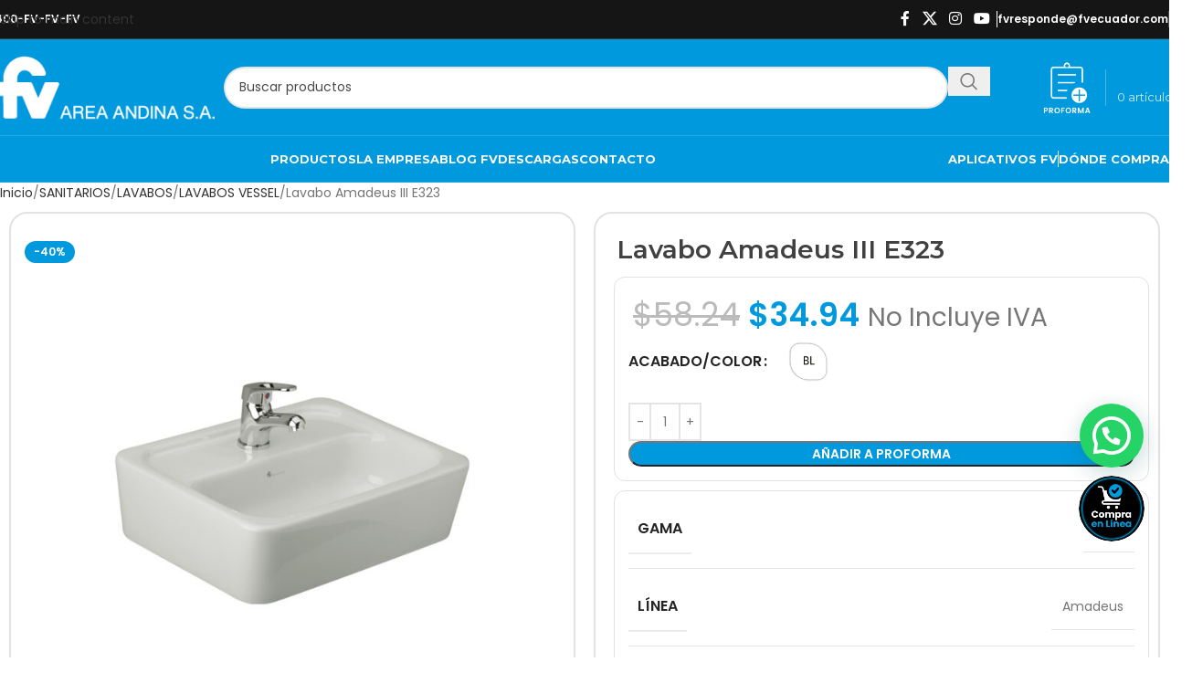

--- FILE ---
content_type: text/html; charset=UTF-8
request_url: https://fvandina.com/producto/159-lavabo-amadeus-iii/
body_size: 54980
content:
<!DOCTYPE html><html lang="es" prefix="og: https://ogp.me/ns#"><head><script data-no-optimize="1">var litespeed_docref=sessionStorage.getItem("litespeed_docref");litespeed_docref&&(Object.defineProperty(document,"referrer",{get:function(){return litespeed_docref}}),sessionStorage.removeItem("litespeed_docref"));</script> <meta charset="UTF-8"><link rel="profile" href="https://gmpg.org/xfn/11"><link rel="pingback" href="https://fvandina.com/xmlrpc.php">
 <script data-cfasync="false" data-pagespeed-no-defer>var gtm4wp_datalayer_name = "dataLayer";
	var dataLayer = dataLayer || [];
	const gtm4wp_use_sku_instead = 0;
	const gtm4wp_currency = 'USD';
	const gtm4wp_product_per_impression = 10;
	const gtm4wp_clear_ecommerce = false;
	const gtm4wp_datalayer_max_timeout = 2000;</script>  <script id="google_gtagjs-js-consent-mode-data-layer" type="litespeed/javascript">window.dataLayer=window.dataLayer||[];function gtag(){dataLayer.push(arguments)}
gtag('consent','default',{"ad_personalization":"denied","ad_storage":"denied","ad_user_data":"denied","analytics_storage":"denied","functionality_storage":"denied","security_storage":"denied","personalization_storage":"denied","region":["AT","BE","BG","CH","CY","CZ","DE","DK","EE","ES","FI","FR","GB","GR","HR","HU","IE","IS","IT","LI","LT","LU","LV","MT","NL","NO","PL","PT","RO","SE","SI","SK"],"wait_for_update":500});window._googlesitekitConsentCategoryMap={"statistics":["analytics_storage"],"marketing":["ad_storage","ad_user_data","ad_personalization"],"functional":["functionality_storage","security_storage"],"preferences":["personalization_storage"]};window._googlesitekitConsents={"ad_personalization":"denied","ad_storage":"denied","ad_user_data":"denied","analytics_storage":"denied","functionality_storage":"denied","security_storage":"denied","personalization_storage":"denied","region":["AT","BE","BG","CH","CY","CZ","DE","DK","EE","ES","FI","FR","GB","GR","HR","HU","IE","IS","IT","LI","LT","LU","LV","MT","NL","NO","PL","PT","RO","SE","SI","SK"],"wait_for_update":500}</script> <title>Lavabo Amadeus IIIE323 - FV Andina Ecuador</title><meta name="description" content="Descripción [descripcion_seo_productos]Lavabo vessel de sobreponer. Con agujero definido. Se recomienda combinar con monocomando bajo o llave de lujo. Se puede instalar sobre cualquier tipo de mesada.Sin agujero rebosadero. Características Descargables Plano de dimensiones Hoja de Especificación Hoja de Instalación"/><meta name="robots" content="follow, index, max-snippet:-1, max-video-preview:-1, max-image-preview:large"/><link rel="canonical" href="https://fvandina.com/producto/159-lavabo-amadeus-iii/" /><meta property="og:locale" content="es_ES" /><meta property="og:type" content="product" /><meta property="og:title" content="Lavabo Amadeus IIIE323 - FV Andina Ecuador" /><meta property="og:description" content="Descripción [descripcion_seo_productos]Lavabo vessel de sobreponer. Con agujero definido. Se recomienda combinar con monocomando bajo o llave de lujo. Se puede instalar sobre cualquier tipo de mesada.Sin agujero rebosadero. Características Descargables Plano de dimensiones Hoja de Especificación Hoja de Instalación" /><meta property="og:url" content="https://fvandina.com/producto/159-lavabo-amadeus-iii/" /><meta property="og:site_name" content="fvandina.com" /><meta property="og:updated_time" content="2026-01-23T12:12:33-05:00" /><meta property="og:image" content="https://fvandina.com/wp-content/uploads/2025/05/e323blxl-XL-7.jpg" /><meta property="og:image:secure_url" content="https://fvandina.com/wp-content/uploads/2025/05/e323blxl-XL-7.jpg" /><meta property="og:image:width" content="1000" /><meta property="og:image:height" content="1000" /><meta property="og:image:alt" content="3517-lavabo-amadeus-iii_imagen-producto-xl_10-10" /><meta property="og:image:type" content="image/jpeg" /><meta property="product:availability" content="instock" /><meta property="product:retailer_item_id" content="E323" /><meta name="twitter:card" content="summary_large_image" /><meta name="twitter:title" content="Lavabo Amadeus IIIE323 - FV Andina Ecuador" /><meta name="twitter:description" content="Descripción [descripcion_seo_productos]Lavabo vessel de sobreponer. Con agujero definido. Se recomienda combinar con monocomando bajo o llave de lujo. Se puede instalar sobre cualquier tipo de mesada.Sin agujero rebosadero. Características Descargables Plano de dimensiones Hoja de Especificación Hoja de Instalación" /><meta name="twitter:image" content="https://fvandina.com/wp-content/uploads/2025/05/e323blxl-XL-7.jpg" /> <script type="application/ld+json" class="rank-math-schema-pro">{"@context":"https://schema.org","@graph":[{"@type":"Organization","@id":"https://fvandina.com/#organization","name":"fvandina.com","url":"https://fvandina.com"},{"@type":"WebSite","@id":"https://fvandina.com/#website","url":"https://fvandina.com","name":"fvandina.com","publisher":{"@id":"https://fvandina.com/#organization"},"inLanguage":"es"},{"@type":"ImageObject","@id":"https://fvandina.com/wp-content/uploads/2025/05/e323blxl-XL-7.jpg","url":"https://fvandina.com/wp-content/uploads/2025/05/e323blxl-XL-7.jpg","width":"1000","height":"1000","caption":"3517-lavabo-amadeus-iii_imagen-producto-xl_10-10","inLanguage":"es"},{"@type":"WebPage","@id":"https://fvandina.com/producto/159-lavabo-amadeus-iii/#webpage","url":"https://fvandina.com/producto/159-lavabo-amadeus-iii/","name":"Lavabo Amadeus IIIE323 - FV Andina Ecuador","datePublished":"2025-05-07T18:06:29-05:00","dateModified":"2026-01-23T12:12:33-05:00","isPartOf":{"@id":"https://fvandina.com/#website"},"primaryImageOfPage":{"@id":"https://fvandina.com/wp-content/uploads/2025/05/e323blxl-XL-7.jpg"},"inLanguage":"es"},{"@type":"ProductGroup","name":"Lavabo Amadeus III<br>E323 - FV Andina Ecuador","description":"Descripci\u00f3n Lavabo vessel de sobreponer. Con agujero definido. Se recomienda combinar con monocomando bajo o llave de lujo. Se puede instalar sobre cualquier tipo de mesada.Sin agujero rebosadero. Caracter\u00edsticas Descargables Plano de dimensiones Hoja de Especificaci\u00f3n Hoja de Instalaci\u00f3n","sku":"E323","category":"SANITARIOS &gt; LAVABOS &gt; LAVABOS VESSEL","mainEntityOfPage":{"@id":"https://fvandina.com/producto/159-lavabo-amadeus-iii/#webpage"},"image":{"@id":"https://fvandina.com/wp-content/uploads/2025/05/e323blxl-XL-7.jpg"},"color":"Blanco","additionalProperty":[{"@type":"PropertyValue","name":"pa_gama","value":"ELITE"},{"@type":"PropertyValue","name":"pa_linea","value":"Amadeus"},{"@type":"PropertyValue","name":"pa_nota-medida-sanitarios","value":"Las medidas de los productos de porcelana sanitaria se encuentran en mil\u00edmetros y pulgadas y pueden variar entre un 3% a 5%."},{"@type":"PropertyValue","name":"pa_nota-acabados-digitales","value":"Tanto el color como el acabado del producto puede variar al ser visualizados a trav\u00e9s de una pantalla."}],"url":"https://fvandina.com/producto/159-lavabo-amadeus-iii/","productGroupID":"E323","hasVariant":[{"@type":"Product","sku":"2310-E323-BL","name":"Lavabo Amadeus III E323 - Blanco","description":"Descripci\u00f3n Lavabo vessel de sobreponer. Con agujero definido. Se recomienda combinar con monocomando bajo o llave de lujo. Se puede instalar sobre cualquier tipo de mesada.Sin agujero rebosadero. Caracter\u00edsticas Descargables Plano de dimensiones Hoja de Especificaci\u00f3n Hoja de Instalaci\u00f3n","image":"https://fvandina.com/wp-content/uploads/2025/05/e323blxl-XL-8-150x150.jpg","offers":{"@type":"Offer","description":"Descripci\u00f3n Lavabo vessel de sobreponer. Con agujero definido. Se recomienda combinar con monocomando bajo o llave de lujo. Se puede instalar sobre cualquier tipo de mesada.Sin agujero rebosadero. Caracter\u00edsticas Descargables Plano de dimensiones Hoja de Especificaci\u00f3n Hoja de Instalaci\u00f3n","price":"34.94","priceCurrency":"USD","availability":"https://schema.org/InStock","itemCondition":"NewCondition","priceValidUntil":"2027-12-31","url":"https://fvandina.com/producto/159-lavabo-amadeus-iii/?attribute_pa_acabado-color=blanco"}}],"@id":"https://fvandina.com/producto/159-lavabo-amadeus-iii/#richSnippet"}]}</script> <link rel='dns-prefetch' href='//cdn.jsdelivr.net' /><link rel='dns-prefetch' href='//scripts.sirv.com' /><link rel='dns-prefetch' href='//www.googletagmanager.com' /><link rel="alternate" type="application/rss+xml" title="FV Andina Ecuador &raquo; Feed" href="https://fvandina.com/feed/" /><link rel="alternate" title="oEmbed (JSON)" type="application/json+oembed" href="https://fvandina.com/wp-json/oembed/1.0/embed?url=https%3A%2F%2Ffvandina.com%2Fproducto%2F159-lavabo-amadeus-iii%2F" /><link rel="alternate" title="oEmbed (XML)" type="text/xml+oembed" href="https://fvandina.com/wp-json/oembed/1.0/embed?url=https%3A%2F%2Ffvandina.com%2Fproducto%2F159-lavabo-amadeus-iii%2F&#038;format=xml" /><style id='wp-img-auto-sizes-contain-inline-css' type='text/css'>img:is([sizes=auto i],[sizes^="auto," i]){contain-intrinsic-size:3000px 1500px}
/*# sourceURL=wp-img-auto-sizes-contain-inline-css */</style><link data-optimized="2" rel="stylesheet" href="https://fvandina.com/wp-content/litespeed/css/01c2ac8ccb8dd4e0efd322ed1789a57c.css?ver=38690" /><style id='safe-svg-svg-icon-style-inline-css' type='text/css'>.safe-svg-cover{text-align:center}.safe-svg-cover .safe-svg-inside{display:inline-block;max-width:100%}.safe-svg-cover svg{fill:currentColor;height:100%;max-height:100%;max-width:100%;width:100%}

/*# sourceURL=https://fvandina.com/wp-content/plugins/safe-svg/dist/safe-svg-block-frontend.css */</style><style id='joinchat-button-style-inline-css' type='text/css'>.wp-block-joinchat-button{border:none!important;text-align:center}.wp-block-joinchat-button figure{display:table;margin:0 auto;padding:0}.wp-block-joinchat-button figcaption{font:normal normal 400 .6em/2em var(--wp--preset--font-family--system-font,sans-serif);margin:0;padding:0}.wp-block-joinchat-button .joinchat-button__qr{background-color:#fff;border:6px solid #25d366;border-radius:30px;box-sizing:content-box;display:block;height:200px;margin:auto;overflow:hidden;padding:10px;width:200px}.wp-block-joinchat-button .joinchat-button__qr canvas,.wp-block-joinchat-button .joinchat-button__qr img{display:block;margin:auto}.wp-block-joinchat-button .joinchat-button__link{align-items:center;background-color:#25d366;border:6px solid #25d366;border-radius:30px;display:inline-flex;flex-flow:row nowrap;justify-content:center;line-height:1.25em;margin:0 auto;text-decoration:none}.wp-block-joinchat-button .joinchat-button__link:before{background:transparent var(--joinchat-ico) no-repeat center;background-size:100%;content:"";display:block;height:1.5em;margin:-.75em .75em -.75em 0;width:1.5em}.wp-block-joinchat-button figure+.joinchat-button__link{margin-top:10px}@media (orientation:landscape)and (min-height:481px),(orientation:portrait)and (min-width:481px){.wp-block-joinchat-button.joinchat-button--qr-only figure+.joinchat-button__link{display:none}}@media (max-width:480px),(orientation:landscape)and (max-height:480px){.wp-block-joinchat-button figure{display:none}}

/*# sourceURL=https://fvandina.com/wp-content/plugins/creame-whatsapp-me/gutenberg/build/style-index.css */</style><style id='global-styles-inline-css' type='text/css'>:root{--wp--preset--aspect-ratio--square: 1;--wp--preset--aspect-ratio--4-3: 4/3;--wp--preset--aspect-ratio--3-4: 3/4;--wp--preset--aspect-ratio--3-2: 3/2;--wp--preset--aspect-ratio--2-3: 2/3;--wp--preset--aspect-ratio--16-9: 16/9;--wp--preset--aspect-ratio--9-16: 9/16;--wp--preset--color--black: #000000;--wp--preset--color--cyan-bluish-gray: #abb8c3;--wp--preset--color--white: #ffffff;--wp--preset--color--pale-pink: #f78da7;--wp--preset--color--vivid-red: #cf2e2e;--wp--preset--color--luminous-vivid-orange: #ff6900;--wp--preset--color--luminous-vivid-amber: #fcb900;--wp--preset--color--light-green-cyan: #7bdcb5;--wp--preset--color--vivid-green-cyan: #00d084;--wp--preset--color--pale-cyan-blue: #8ed1fc;--wp--preset--color--vivid-cyan-blue: #0693e3;--wp--preset--color--vivid-purple: #9b51e0;--wp--preset--gradient--vivid-cyan-blue-to-vivid-purple: linear-gradient(135deg,rgb(6,147,227) 0%,rgb(155,81,224) 100%);--wp--preset--gradient--light-green-cyan-to-vivid-green-cyan: linear-gradient(135deg,rgb(122,220,180) 0%,rgb(0,208,130) 100%);--wp--preset--gradient--luminous-vivid-amber-to-luminous-vivid-orange: linear-gradient(135deg,rgb(252,185,0) 0%,rgb(255,105,0) 100%);--wp--preset--gradient--luminous-vivid-orange-to-vivid-red: linear-gradient(135deg,rgb(255,105,0) 0%,rgb(207,46,46) 100%);--wp--preset--gradient--very-light-gray-to-cyan-bluish-gray: linear-gradient(135deg,rgb(238,238,238) 0%,rgb(169,184,195) 100%);--wp--preset--gradient--cool-to-warm-spectrum: linear-gradient(135deg,rgb(74,234,220) 0%,rgb(151,120,209) 20%,rgb(207,42,186) 40%,rgb(238,44,130) 60%,rgb(251,105,98) 80%,rgb(254,248,76) 100%);--wp--preset--gradient--blush-light-purple: linear-gradient(135deg,rgb(255,206,236) 0%,rgb(152,150,240) 100%);--wp--preset--gradient--blush-bordeaux: linear-gradient(135deg,rgb(254,205,165) 0%,rgb(254,45,45) 50%,rgb(107,0,62) 100%);--wp--preset--gradient--luminous-dusk: linear-gradient(135deg,rgb(255,203,112) 0%,rgb(199,81,192) 50%,rgb(65,88,208) 100%);--wp--preset--gradient--pale-ocean: linear-gradient(135deg,rgb(255,245,203) 0%,rgb(182,227,212) 50%,rgb(51,167,181) 100%);--wp--preset--gradient--electric-grass: linear-gradient(135deg,rgb(202,248,128) 0%,rgb(113,206,126) 100%);--wp--preset--gradient--midnight: linear-gradient(135deg,rgb(2,3,129) 0%,rgb(40,116,252) 100%);--wp--preset--font-size--small: 13px;--wp--preset--font-size--medium: 20px;--wp--preset--font-size--large: 36px;--wp--preset--font-size--x-large: 42px;--wp--preset--spacing--20: 0.44rem;--wp--preset--spacing--30: 0.67rem;--wp--preset--spacing--40: 1rem;--wp--preset--spacing--50: 1.5rem;--wp--preset--spacing--60: 2.25rem;--wp--preset--spacing--70: 3.38rem;--wp--preset--spacing--80: 5.06rem;--wp--preset--shadow--natural: 6px 6px 9px rgba(0, 0, 0, 0.2);--wp--preset--shadow--deep: 12px 12px 50px rgba(0, 0, 0, 0.4);--wp--preset--shadow--sharp: 6px 6px 0px rgba(0, 0, 0, 0.2);--wp--preset--shadow--outlined: 6px 6px 0px -3px rgb(255, 255, 255), 6px 6px rgb(0, 0, 0);--wp--preset--shadow--crisp: 6px 6px 0px rgb(0, 0, 0);}:where(body) { margin: 0; }.wp-site-blocks > .alignleft { float: left; margin-right: 2em; }.wp-site-blocks > .alignright { float: right; margin-left: 2em; }.wp-site-blocks > .aligncenter { justify-content: center; margin-left: auto; margin-right: auto; }:where(.is-layout-flex){gap: 0.5em;}:where(.is-layout-grid){gap: 0.5em;}.is-layout-flow > .alignleft{float: left;margin-inline-start: 0;margin-inline-end: 2em;}.is-layout-flow > .alignright{float: right;margin-inline-start: 2em;margin-inline-end: 0;}.is-layout-flow > .aligncenter{margin-left: auto !important;margin-right: auto !important;}.is-layout-constrained > .alignleft{float: left;margin-inline-start: 0;margin-inline-end: 2em;}.is-layout-constrained > .alignright{float: right;margin-inline-start: 2em;margin-inline-end: 0;}.is-layout-constrained > .aligncenter{margin-left: auto !important;margin-right: auto !important;}.is-layout-constrained > :where(:not(.alignleft):not(.alignright):not(.alignfull)){margin-left: auto !important;margin-right: auto !important;}body .is-layout-flex{display: flex;}.is-layout-flex{flex-wrap: wrap;align-items: center;}.is-layout-flex > :is(*, div){margin: 0;}body .is-layout-grid{display: grid;}.is-layout-grid > :is(*, div){margin: 0;}body{padding-top: 0px;padding-right: 0px;padding-bottom: 0px;padding-left: 0px;}a:where(:not(.wp-element-button)){text-decoration: none;}:root :where(.wp-element-button, .wp-block-button__link){background-color: #32373c;border-width: 0;color: #fff;font-family: inherit;font-size: inherit;font-style: inherit;font-weight: inherit;letter-spacing: inherit;line-height: inherit;padding-top: calc(0.667em + 2px);padding-right: calc(1.333em + 2px);padding-bottom: calc(0.667em + 2px);padding-left: calc(1.333em + 2px);text-decoration: none;text-transform: inherit;}.has-black-color{color: var(--wp--preset--color--black) !important;}.has-cyan-bluish-gray-color{color: var(--wp--preset--color--cyan-bluish-gray) !important;}.has-white-color{color: var(--wp--preset--color--white) !important;}.has-pale-pink-color{color: var(--wp--preset--color--pale-pink) !important;}.has-vivid-red-color{color: var(--wp--preset--color--vivid-red) !important;}.has-luminous-vivid-orange-color{color: var(--wp--preset--color--luminous-vivid-orange) !important;}.has-luminous-vivid-amber-color{color: var(--wp--preset--color--luminous-vivid-amber) !important;}.has-light-green-cyan-color{color: var(--wp--preset--color--light-green-cyan) !important;}.has-vivid-green-cyan-color{color: var(--wp--preset--color--vivid-green-cyan) !important;}.has-pale-cyan-blue-color{color: var(--wp--preset--color--pale-cyan-blue) !important;}.has-vivid-cyan-blue-color{color: var(--wp--preset--color--vivid-cyan-blue) !important;}.has-vivid-purple-color{color: var(--wp--preset--color--vivid-purple) !important;}.has-black-background-color{background-color: var(--wp--preset--color--black) !important;}.has-cyan-bluish-gray-background-color{background-color: var(--wp--preset--color--cyan-bluish-gray) !important;}.has-white-background-color{background-color: var(--wp--preset--color--white) !important;}.has-pale-pink-background-color{background-color: var(--wp--preset--color--pale-pink) !important;}.has-vivid-red-background-color{background-color: var(--wp--preset--color--vivid-red) !important;}.has-luminous-vivid-orange-background-color{background-color: var(--wp--preset--color--luminous-vivid-orange) !important;}.has-luminous-vivid-amber-background-color{background-color: var(--wp--preset--color--luminous-vivid-amber) !important;}.has-light-green-cyan-background-color{background-color: var(--wp--preset--color--light-green-cyan) !important;}.has-vivid-green-cyan-background-color{background-color: var(--wp--preset--color--vivid-green-cyan) !important;}.has-pale-cyan-blue-background-color{background-color: var(--wp--preset--color--pale-cyan-blue) !important;}.has-vivid-cyan-blue-background-color{background-color: var(--wp--preset--color--vivid-cyan-blue) !important;}.has-vivid-purple-background-color{background-color: var(--wp--preset--color--vivid-purple) !important;}.has-black-border-color{border-color: var(--wp--preset--color--black) !important;}.has-cyan-bluish-gray-border-color{border-color: var(--wp--preset--color--cyan-bluish-gray) !important;}.has-white-border-color{border-color: var(--wp--preset--color--white) !important;}.has-pale-pink-border-color{border-color: var(--wp--preset--color--pale-pink) !important;}.has-vivid-red-border-color{border-color: var(--wp--preset--color--vivid-red) !important;}.has-luminous-vivid-orange-border-color{border-color: var(--wp--preset--color--luminous-vivid-orange) !important;}.has-luminous-vivid-amber-border-color{border-color: var(--wp--preset--color--luminous-vivid-amber) !important;}.has-light-green-cyan-border-color{border-color: var(--wp--preset--color--light-green-cyan) !important;}.has-vivid-green-cyan-border-color{border-color: var(--wp--preset--color--vivid-green-cyan) !important;}.has-pale-cyan-blue-border-color{border-color: var(--wp--preset--color--pale-cyan-blue) !important;}.has-vivid-cyan-blue-border-color{border-color: var(--wp--preset--color--vivid-cyan-blue) !important;}.has-vivid-purple-border-color{border-color: var(--wp--preset--color--vivid-purple) !important;}.has-vivid-cyan-blue-to-vivid-purple-gradient-background{background: var(--wp--preset--gradient--vivid-cyan-blue-to-vivid-purple) !important;}.has-light-green-cyan-to-vivid-green-cyan-gradient-background{background: var(--wp--preset--gradient--light-green-cyan-to-vivid-green-cyan) !important;}.has-luminous-vivid-amber-to-luminous-vivid-orange-gradient-background{background: var(--wp--preset--gradient--luminous-vivid-amber-to-luminous-vivid-orange) !important;}.has-luminous-vivid-orange-to-vivid-red-gradient-background{background: var(--wp--preset--gradient--luminous-vivid-orange-to-vivid-red) !important;}.has-very-light-gray-to-cyan-bluish-gray-gradient-background{background: var(--wp--preset--gradient--very-light-gray-to-cyan-bluish-gray) !important;}.has-cool-to-warm-spectrum-gradient-background{background: var(--wp--preset--gradient--cool-to-warm-spectrum) !important;}.has-blush-light-purple-gradient-background{background: var(--wp--preset--gradient--blush-light-purple) !important;}.has-blush-bordeaux-gradient-background{background: var(--wp--preset--gradient--blush-bordeaux) !important;}.has-luminous-dusk-gradient-background{background: var(--wp--preset--gradient--luminous-dusk) !important;}.has-pale-ocean-gradient-background{background: var(--wp--preset--gradient--pale-ocean) !important;}.has-electric-grass-gradient-background{background: var(--wp--preset--gradient--electric-grass) !important;}.has-midnight-gradient-background{background: var(--wp--preset--gradient--midnight) !important;}.has-small-font-size{font-size: var(--wp--preset--font-size--small) !important;}.has-medium-font-size{font-size: var(--wp--preset--font-size--medium) !important;}.has-large-font-size{font-size: var(--wp--preset--font-size--large) !important;}.has-x-large-font-size{font-size: var(--wp--preset--font-size--x-large) !important;}
:where(.wp-block-post-template.is-layout-flex){gap: 1.25em;}:where(.wp-block-post-template.is-layout-grid){gap: 1.25em;}
:where(.wp-block-term-template.is-layout-flex){gap: 1.25em;}:where(.wp-block-term-template.is-layout-grid){gap: 1.25em;}
:where(.wp-block-columns.is-layout-flex){gap: 2em;}:where(.wp-block-columns.is-layout-grid){gap: 2em;}
:root :where(.wp-block-pullquote){font-size: 1.5em;line-height: 1.6;}
/*# sourceURL=global-styles-inline-css */</style><style id='woocommerce-inline-inline-css' type='text/css'>.woocommerce form .form-row .required { visibility: visible; }
/*# sourceURL=woocommerce-inline-inline-css */</style><link rel='stylesheet' id='bootstrap-icons-css' href='https://cdn.jsdelivr.net/npm/bootstrap-icons@1.11.3/font/bootstrap-icons.min.css?ver=6.9' type='text/css' media='all' /><style id='moove_gdpr_frontend-inline-css' type='text/css'>#moove_gdpr_cookie_info_bar .moove-gdpr-info-bar-container .moove-gdpr-info-bar-content a.mgbutton.moove-gdpr-infobar-reject-btn, 
				#moove_gdpr_cookie_info_bar .moove-gdpr-info-bar-container .moove-gdpr-info-bar-content button.mgbutton.moove-gdpr-infobar-reject-btn {
					background-color: transparent;
					box-shadow: inset 0 0 0 1px currentColor;
					opacity: .7;
					color: #202020;
				}

				#moove_gdpr_cookie_info_bar .moove-gdpr-info-bar-container .moove-gdpr-info-bar-content a.mgbutton.moove-gdpr-infobar-reject-btn:hover, 
				#moove_gdpr_cookie_info_bar .moove-gdpr-info-bar-container .moove-gdpr-info-bar-content button.mgbutton.moove-gdpr-infobar-reject-btn:hover {
					background-color: #202020;
					box-shadow: none;
					color: #fff;
					opacity: 1;
				}

				#moove_gdpr_cookie_info_bar:not(.gdpr-full-screen-infobar).moove-gdpr-dark-scheme .moove-gdpr-info-bar-container .moove-gdpr-info-bar-content a.mgbutton.moove-gdpr-infobar-reject-btn, #moove_gdpr_cookie_info_bar:not(.gdpr-full-screen-infobar).moove-gdpr-dark-scheme .moove-gdpr-info-bar-container .moove-gdpr-info-bar-content button.mgbutton.moove-gdpr-infobar-reject-btn {
					background-color: transparent;
					box-shadow: inset 0 0 0 1px currentColor;
					opacity: .7;
					color: #fff;
				}

				#moove_gdpr_cookie_info_bar:not(.gdpr-full-screen-infobar).moove-gdpr-dark-scheme .moove-gdpr-info-bar-container .moove-gdpr-info-bar-content a.mgbutton.moove-gdpr-infobar-reject-btn:hover, #moove_gdpr_cookie_info_bar:not(.gdpr-full-screen-infobar).moove-gdpr-dark-scheme .moove-gdpr-info-bar-container .moove-gdpr-info-bar-content button.mgbutton.moove-gdpr-infobar-reject-btn:hover {
					box-shadow: none;
					opacity: 1;
					color: #202020;
					background-color: #fff;
				}
							#moove_gdpr_cookie_modal .moove-gdpr-modal-content .moove-gdpr-tab-main h3.tab-title, 
				#moove_gdpr_cookie_modal .moove-gdpr-modal-content .moove-gdpr-tab-main span.tab-title,
				#moove_gdpr_cookie_modal .moove-gdpr-modal-content .moove-gdpr-modal-left-content #moove-gdpr-menu li a, 
				#moove_gdpr_cookie_modal .moove-gdpr-modal-content .moove-gdpr-modal-left-content #moove-gdpr-menu li button,
				#moove_gdpr_cookie_modal .moove-gdpr-modal-content .moove-gdpr-modal-left-content .moove-gdpr-branding-cnt a,
				#moove_gdpr_cookie_modal .moove-gdpr-modal-content .moove-gdpr-modal-footer-content .moove-gdpr-button-holder a.mgbutton, 
				#moove_gdpr_cookie_modal .moove-gdpr-modal-content .moove-gdpr-modal-footer-content .moove-gdpr-button-holder button.mgbutton,
				#moove_gdpr_cookie_modal .cookie-switch .cookie-slider:after, 
				#moove_gdpr_cookie_modal .cookie-switch .slider:after, 
				#moove_gdpr_cookie_modal .switch .cookie-slider:after, 
				#moove_gdpr_cookie_modal .switch .slider:after,
				#moove_gdpr_cookie_info_bar .moove-gdpr-info-bar-container .moove-gdpr-info-bar-content p, 
				#moove_gdpr_cookie_info_bar .moove-gdpr-info-bar-container .moove-gdpr-info-bar-content p a,
				#moove_gdpr_cookie_info_bar .moove-gdpr-info-bar-container .moove-gdpr-info-bar-content a.mgbutton, 
				#moove_gdpr_cookie_info_bar .moove-gdpr-info-bar-container .moove-gdpr-info-bar-content button.mgbutton,
				#moove_gdpr_cookie_modal .moove-gdpr-modal-content .moove-gdpr-tab-main .moove-gdpr-tab-main-content h1, 
				#moove_gdpr_cookie_modal .moove-gdpr-modal-content .moove-gdpr-tab-main .moove-gdpr-tab-main-content h2, 
				#moove_gdpr_cookie_modal .moove-gdpr-modal-content .moove-gdpr-tab-main .moove-gdpr-tab-main-content h3, 
				#moove_gdpr_cookie_modal .moove-gdpr-modal-content .moove-gdpr-tab-main .moove-gdpr-tab-main-content h4, 
				#moove_gdpr_cookie_modal .moove-gdpr-modal-content .moove-gdpr-tab-main .moove-gdpr-tab-main-content h5, 
				#moove_gdpr_cookie_modal .moove-gdpr-modal-content .moove-gdpr-tab-main .moove-gdpr-tab-main-content h6,
				#moove_gdpr_cookie_modal .moove-gdpr-modal-content.moove_gdpr_modal_theme_v2 .moove-gdpr-modal-title .tab-title,
				#moove_gdpr_cookie_modal .moove-gdpr-modal-content.moove_gdpr_modal_theme_v2 .moove-gdpr-tab-main h3.tab-title, 
				#moove_gdpr_cookie_modal .moove-gdpr-modal-content.moove_gdpr_modal_theme_v2 .moove-gdpr-tab-main span.tab-title,
				#moove_gdpr_cookie_modal .moove-gdpr-modal-content.moove_gdpr_modal_theme_v2 .moove-gdpr-branding-cnt a {
					font-weight: inherit				}
			#moove_gdpr_cookie_modal,#moove_gdpr_cookie_info_bar,.gdpr_cookie_settings_shortcode_content{font-family:inherit}#moove_gdpr_save_popup_settings_button{background-color:#373737;color:#fff}#moove_gdpr_save_popup_settings_button:hover{background-color:#000}#moove_gdpr_cookie_info_bar .moove-gdpr-info-bar-container .moove-gdpr-info-bar-content a.mgbutton,#moove_gdpr_cookie_info_bar .moove-gdpr-info-bar-container .moove-gdpr-info-bar-content button.mgbutton{background-color:#0099de}#moove_gdpr_cookie_modal .moove-gdpr-modal-content .moove-gdpr-modal-footer-content .moove-gdpr-button-holder a.mgbutton,#moove_gdpr_cookie_modal .moove-gdpr-modal-content .moove-gdpr-modal-footer-content .moove-gdpr-button-holder button.mgbutton,.gdpr_cookie_settings_shortcode_content .gdpr-shr-button.button-green{background-color:#0099de;border-color:#0099de}#moove_gdpr_cookie_modal .moove-gdpr-modal-content .moove-gdpr-modal-footer-content .moove-gdpr-button-holder a.mgbutton:hover,#moove_gdpr_cookie_modal .moove-gdpr-modal-content .moove-gdpr-modal-footer-content .moove-gdpr-button-holder button.mgbutton:hover,.gdpr_cookie_settings_shortcode_content .gdpr-shr-button.button-green:hover{background-color:#fff;color:#0099de}#moove_gdpr_cookie_modal .moove-gdpr-modal-content .moove-gdpr-modal-close i,#moove_gdpr_cookie_modal .moove-gdpr-modal-content .moove-gdpr-modal-close span.gdpr-icon{background-color:#0099de;border:1px solid #0099de}#moove_gdpr_cookie_info_bar span.moove-gdpr-infobar-allow-all.focus-g,#moove_gdpr_cookie_info_bar span.moove-gdpr-infobar-allow-all:focus,#moove_gdpr_cookie_info_bar button.moove-gdpr-infobar-allow-all.focus-g,#moove_gdpr_cookie_info_bar button.moove-gdpr-infobar-allow-all:focus,#moove_gdpr_cookie_info_bar span.moove-gdpr-infobar-reject-btn.focus-g,#moove_gdpr_cookie_info_bar span.moove-gdpr-infobar-reject-btn:focus,#moove_gdpr_cookie_info_bar button.moove-gdpr-infobar-reject-btn.focus-g,#moove_gdpr_cookie_info_bar button.moove-gdpr-infobar-reject-btn:focus,#moove_gdpr_cookie_info_bar span.change-settings-button.focus-g,#moove_gdpr_cookie_info_bar span.change-settings-button:focus,#moove_gdpr_cookie_info_bar button.change-settings-button.focus-g,#moove_gdpr_cookie_info_bar button.change-settings-button:focus{-webkit-box-shadow:0 0 1px 3px #0099de;-moz-box-shadow:0 0 1px 3px #0099de;box-shadow:0 0 1px 3px #0099de}#moove_gdpr_cookie_modal .moove-gdpr-modal-content .moove-gdpr-modal-close i:hover,#moove_gdpr_cookie_modal .moove-gdpr-modal-content .moove-gdpr-modal-close span.gdpr-icon:hover,#moove_gdpr_cookie_info_bar span[data-href]>u.change-settings-button{color:#0099de}#moove_gdpr_cookie_modal .moove-gdpr-modal-content .moove-gdpr-modal-left-content #moove-gdpr-menu li.menu-item-selected a span.gdpr-icon,#moove_gdpr_cookie_modal .moove-gdpr-modal-content .moove-gdpr-modal-left-content #moove-gdpr-menu li.menu-item-selected button span.gdpr-icon{color:inherit}#moove_gdpr_cookie_modal .moove-gdpr-modal-content .moove-gdpr-modal-left-content #moove-gdpr-menu li a span.gdpr-icon,#moove_gdpr_cookie_modal .moove-gdpr-modal-content .moove-gdpr-modal-left-content #moove-gdpr-menu li button span.gdpr-icon{color:inherit}#moove_gdpr_cookie_modal .gdpr-acc-link{line-height:0;font-size:0;color:transparent;position:absolute}#moove_gdpr_cookie_modal .moove-gdpr-modal-content .moove-gdpr-modal-close:hover i,#moove_gdpr_cookie_modal .moove-gdpr-modal-content .moove-gdpr-modal-left-content #moove-gdpr-menu li a,#moove_gdpr_cookie_modal .moove-gdpr-modal-content .moove-gdpr-modal-left-content #moove-gdpr-menu li button,#moove_gdpr_cookie_modal .moove-gdpr-modal-content .moove-gdpr-modal-left-content #moove-gdpr-menu li button i,#moove_gdpr_cookie_modal .moove-gdpr-modal-content .moove-gdpr-modal-left-content #moove-gdpr-menu li a i,#moove_gdpr_cookie_modal .moove-gdpr-modal-content .moove-gdpr-tab-main .moove-gdpr-tab-main-content a:hover,#moove_gdpr_cookie_info_bar.moove-gdpr-dark-scheme .moove-gdpr-info-bar-container .moove-gdpr-info-bar-content a.mgbutton:hover,#moove_gdpr_cookie_info_bar.moove-gdpr-dark-scheme .moove-gdpr-info-bar-container .moove-gdpr-info-bar-content button.mgbutton:hover,#moove_gdpr_cookie_info_bar.moove-gdpr-dark-scheme .moove-gdpr-info-bar-container .moove-gdpr-info-bar-content a:hover,#moove_gdpr_cookie_info_bar.moove-gdpr-dark-scheme .moove-gdpr-info-bar-container .moove-gdpr-info-bar-content button:hover,#moove_gdpr_cookie_info_bar.moove-gdpr-dark-scheme .moove-gdpr-info-bar-container .moove-gdpr-info-bar-content span.change-settings-button:hover,#moove_gdpr_cookie_info_bar.moove-gdpr-dark-scheme .moove-gdpr-info-bar-container .moove-gdpr-info-bar-content button.change-settings-button:hover,#moove_gdpr_cookie_info_bar.moove-gdpr-dark-scheme .moove-gdpr-info-bar-container .moove-gdpr-info-bar-content u.change-settings-button:hover,#moove_gdpr_cookie_info_bar span[data-href]>u.change-settings-button,#moove_gdpr_cookie_info_bar.moove-gdpr-dark-scheme .moove-gdpr-info-bar-container .moove-gdpr-info-bar-content a.mgbutton.focus-g,#moove_gdpr_cookie_info_bar.moove-gdpr-dark-scheme .moove-gdpr-info-bar-container .moove-gdpr-info-bar-content button.mgbutton.focus-g,#moove_gdpr_cookie_info_bar.moove-gdpr-dark-scheme .moove-gdpr-info-bar-container .moove-gdpr-info-bar-content a.focus-g,#moove_gdpr_cookie_info_bar.moove-gdpr-dark-scheme .moove-gdpr-info-bar-container .moove-gdpr-info-bar-content button.focus-g,#moove_gdpr_cookie_info_bar.moove-gdpr-dark-scheme .moove-gdpr-info-bar-container .moove-gdpr-info-bar-content a.mgbutton:focus,#moove_gdpr_cookie_info_bar.moove-gdpr-dark-scheme .moove-gdpr-info-bar-container .moove-gdpr-info-bar-content button.mgbutton:focus,#moove_gdpr_cookie_info_bar.moove-gdpr-dark-scheme .moove-gdpr-info-bar-container .moove-gdpr-info-bar-content a:focus,#moove_gdpr_cookie_info_bar.moove-gdpr-dark-scheme .moove-gdpr-info-bar-container .moove-gdpr-info-bar-content button:focus,#moove_gdpr_cookie_info_bar.moove-gdpr-dark-scheme .moove-gdpr-info-bar-container .moove-gdpr-info-bar-content span.change-settings-button.focus-g,span.change-settings-button:focus,button.change-settings-button.focus-g,button.change-settings-button:focus,#moove_gdpr_cookie_info_bar.moove-gdpr-dark-scheme .moove-gdpr-info-bar-container .moove-gdpr-info-bar-content u.change-settings-button.focus-g,#moove_gdpr_cookie_info_bar.moove-gdpr-dark-scheme .moove-gdpr-info-bar-container .moove-gdpr-info-bar-content u.change-settings-button:focus{color:#0099de}#moove_gdpr_cookie_modal .moove-gdpr-branding.focus-g span,#moove_gdpr_cookie_modal .moove-gdpr-modal-content .moove-gdpr-tab-main a.focus-g,#moove_gdpr_cookie_modal .moove-gdpr-modal-content .moove-gdpr-tab-main .gdpr-cd-details-toggle.focus-g{color:#0099de}#moove_gdpr_cookie_modal.gdpr_lightbox-hide{display:none}#moove_gdpr_cookie_info_bar.gdpr-full-screen-infobar .moove-gdpr-info-bar-container .moove-gdpr-info-bar-content .moove-gdpr-cookie-notice p a{color:#0099de!important}
/*# sourceURL=moove_gdpr_frontend-inline-css */</style><style id='joinchat-head-inline-css' type='text/css'>.joinchat{--ch:134;--cs:100%;--cl:37%;--bw:1}.joinchat{z-index:9000;--s:70px;--bottom:200px;right:20px !important;--sep:20px;--header:70px}@media(max-width:480px),(orientation:landscape)and(max-width:767px){.joinchat{--bottom:195px;right:5px !important;--sep:10px;--header:55px}}.joinchat__overlay{display:none;position:absolute;bottom:calc(-1 * var(--bottom));right:calc(-1 * var(--sep));width:100vw;height:100vh;background:rgb(0 0 0 / 65%)}.joinchat--left .joinchat__overlay{left:calc(-1 * var(--sep));right:auto}.joinchat--chatbox .joinchat__overlay{display:block}:root{--joinchat-ico:url("data:image/svg+xml;charset=utf-8,%3Csvg xmlns='http://www.w3.org/2000/svg' viewBox='0 0 24 24'%3E%3Cpath fill='%23fff' d='M3.516 3.516c4.686-4.686 12.284-4.686 16.97 0s4.686 12.283 0 16.97a12 12 0 0 1-13.754 2.299l-5.814.735a.392.392 0 0 1-.438-.44l.748-5.788A12 12 0 0 1 3.517 3.517zm3.61 17.043.3.158a9.85 9.85 0 0 0 11.534-1.758c3.843-3.843 3.843-10.074 0-13.918s-10.075-3.843-13.918 0a9.85 9.85 0 0 0-1.747 11.554l.16.303-.51 3.942a.196.196 0 0 0 .219.22zm6.534-7.003-.933 1.164a9.84 9.84 0 0 1-3.497-3.495l1.166-.933a.79.79 0 0 0 .23-.94L9.561 6.96a.79.79 0 0 0-.924-.445l-2.023.524a.797.797 0 0 0-.588.88 11.754 11.754 0 0 0 10.005 10.005.797.797 0 0 0 .88-.587l.525-2.023a.79.79 0 0 0-.445-.923L14.6 13.327a.79.79 0 0 0-.94.23z'/%3E%3C/svg%3E")}.joinchat{--sep:20px;--bottom:var(--sep);--s:60px;--h:calc(var(--s)/2);display:block;transform:scale3d(1,1,1);position:fixed;z-index:9000;right:var(--sep);bottom:var(--bottom)}.joinchat *{box-sizing:border-box}.joinchat__qr,.joinchat__chatbox{display:none}.joinchat__tooltip{opacity:0}.joinchat__button{position:absolute;z-index:2;bottom:8px;right:8px;height:var(--s);width:var(--s);background:#25d366 var(--joinchat-ico,none)center / 60% no-repeat;color:inherit;border-radius:50%;box-shadow:1px 6px 24px 0 rgba(7,94,84,0.24)}.joinchat--left{right:auto;left:var(--sep)}.joinchat--left .joinchat__button{right:auto;left:8px}.joinchat__button__ico{position:absolute;inset:0;display:flex;border-radius:50%;overflow:hidden;color:hsl(0deg 0% clamp(0%,var(--bw)*1000%,100%) / clamp(70%,var(--bw)*1000%,100%)) !important}.joinchat__button__ico svg{width:var(--ico-size,100%);height:var(--ico-size,100%);margin:calc((100% - var(--ico-size,100%))/2)}.joinchat__button:has(.joinchat__button__ico){background:hsl(var(--ch)var(--cs)var(--cl));box-shadow:1px 6px 24px 0 hsl(var(--ch)var(--cs)calc(var(--cl) - 10%) / 24%)}.joinchat__button:has(.joinchat__button__ico):hover,.joinchat__button:has(.joinchat__button__ico):active{background:hsl(var(--ch)var(--cs)calc(var(--cl) + 20%))}.joinchat__button__image{position:absolute;inset:1px;border-radius:50%;overflow:hidden;opacity:0}.joinchat__button__image img,.joinchat__button__image video{display:block;width:100%;height:100%;object-fit:cover;object-position:center}.joinchat--img .joinchat__button__image{opacity:1;animation:none}@media(orientation:portrait)and(width>=481px),(orientation:landscape)and(height>=481px){.joinchat--mobile{display:none !important}}@media(width <=480px),(orientation:landscape)and(height <=480px){.joinchat{--sep:6px}}
/*# sourceURL=joinchat-head-inline-css */</style> <script type="litespeed/javascript" data-src="https://fvandina.com/wp-includes/js/jquery/jquery.min.js" id="jquery-core-js"></script> <script id="wc-single-product-js-extra" type="litespeed/javascript">var wc_single_product_params={"i18n_required_rating_text":"Por favor elige una puntuaci\u00f3n","i18n_rating_options":["1 de 5 estrellas","2 de 5 estrellas","3 de 5 estrellas","4 de 5 estrellas","5 de 5 estrellas"],"i18n_product_gallery_trigger_text":"Ver galer\u00eda de im\u00e1genes a pantalla completa","review_rating_required":"yes","flexslider":{"rtl":!1,"animation":"slide","smoothHeight":!0,"directionNav":!1,"controlNav":"thumbnails","slideshow":!1,"animationSpeed":500,"animationLoop":!1,"allowOneSlide":!1},"zoom_enabled":"","zoom_options":[],"photoswipe_enabled":"","photoswipe_options":{"shareEl":!1,"closeOnScroll":!1,"history":!1,"hideAnimationDuration":0,"showAnimationDuration":0},"flexslider_enabled":""}</script> <script type="litespeed/javascript" data-src="https://scripts.sirv.com/sirvjs/v3/sirv.js?ver=1.1.0" id="sirv_js-js"></script> 
 <script type="litespeed/javascript" data-src="https://www.googletagmanager.com/gtag/js?id=AW-16778298107" id="google_gtagjs-js"></script> <script id="google_gtagjs-js-after" type="litespeed/javascript">window.dataLayer=window.dataLayer||[];function gtag(){dataLayer.push(arguments)}
gtag("js",new Date());gtag("set","developer_id.dZTNiMT",!0);gtag("config","AW-16778298107");window._googlesitekit=window._googlesitekit||{};window._googlesitekit.throttledEvents=[];window._googlesitekit.gtagEvent=(name,data)=>{var key=JSON.stringify({name,data});if(!!window._googlesitekit.throttledEvents[key]){return}window._googlesitekit.throttledEvents[key]=!0;setTimeout(()=>{delete window._googlesitekit.throttledEvents[key]},5);gtag("event",name,{...data,event_source:"site-kit"})}</script> <link rel="https://api.w.org/" href="https://fvandina.com/wp-json/" /><link rel="alternate" title="JSON" type="application/json" href="https://fvandina.com/wp-json/wp/v2/product/2995046" /><link rel="EditURI" type="application/rsd+xml" title="RSD" href="https://fvandina.com/xmlrpc.php?rsd" /><meta name="generator" content="WordPress 6.9" /><link rel='shortlink' href='https://fvandina.com/?p=2995046' /><meta name="cdp-version" content="1.5.0" /><meta name="generator" content="Site Kit by Google 1.168.0" /> <script type="litespeed/javascript" data-src="https://www.googletagmanager.com/gtag/js?id=G-T77SRD237Z"></script> <script type="litespeed/javascript">window.dataLayer=window.dataLayer||[];function gtag(){dataLayer.push(arguments)}
gtag('js',new Date());gtag('config','G-T77SRD237Z')</script>  <script type="litespeed/javascript">(function(w,d,s,l,i){w[l]=w[l]||[];w[l].push({'gtm.start':new Date().getTime(),event:'gtm.js'});var f=d.getElementsByTagName(s)[0],j=d.createElement(s),dl=l!='dataLayer'?'&l='+l:'';j.async=!0;j.src='https://www.googletagmanager.com/gtm.js?id='+i+dl;f.parentNode.insertBefore(j,f)})(window,document,'script','dataLayer','GTM-WXPN6QTN')</script> <style type="text/css">a.button.checkout.wc-forward {
  display: none;
}

.fv-product-content {
  display: flex;
  flex-wrap: wrap;
  gap: 20px;
}

.fv-column {
  flex: 1;
  min-width: 300px;
  border: 1px solid #d2d2d2;
  border-radius: 12px;
  padding: 15px;
}

.fv-column h2 {
  margin-bottom: 10px;
}

.fv-column ul {
  margin-bottom: 15px;
}

.fv-icons {
  display: flex;
  gap: 10px;
  align-items: center;
  margin-top: 10px;
}

.fv-grid {
  display: grid;
  grid-template-columns: repeat(auto-fit, minmax(150px, 1fr));
  gap: 15px;
  margin-top: 15px;
}

.fv-card {
  text-align: center;
  border: 1px solid #d2d2d2;
  border-radius: 10px;
  padding: 10px;
}

.fv-card img {
  max-height: 100px;
  max-width: 100%;
  margin-bottom: 10px;
}

.fv-file {
  margin-bottom: 15px;
}

.fv-file img {
  width: 150px;
  margin-right: 10px;
  border: 1px solid #d2d2d2;
  border-radius: 10px;
}

/* Ajustes responsivos */
@media (max-width: 1024px) {
  .fv-product-content {
    gap: 15px;
  }

  .fv-column {
    padding: 10px;
    min-width: 250px;
  }

  .fv-grid {
    gap: 10px;
    grid-template-columns: repeat(auto-fit, minmax(200px, 1fr));
  }
}

@media (max-width: 768px) {
  .fv-product-content {
    flex-direction: column;
  }

  .fv-column {
    min-width: 100%;
  }

  .fv-icons {
    flex-direction: column;
    gap: 5px;
  }

  .fv-grid {
    grid-template-columns: repeat(auto-fit, minmax(150px, 1fr));
    gap: 8px;
  }
}

@media (max-width: 480px) {
  .fv-column {
    padding: 8px;
    min-width: 100%;
    border-radius: 8px;
  }

  .fv-icons {
    gap: 3px;
    margin-top: 5px;
  }

  .fv-card img {
    max-height: 80px;
  }

  .fv-file img {
    width: 120px;
  }
}
/*SWATCHES*/
.wd-swatch.wd-bg {
    display: table;
    align-items: center;
    justify-content: center;
    border: none;
    background: transparent;
    width: 50px !important;
    height: 50px !important;
}</style><style>.custom-thankyou-message {
        display: block;
        text-align: center;
        margin-top: 30px;
        padding: 30px;
        border: 2px solid rgba(0, 0, 0, 0.1);
        border-radius: 12px;
        background-color: #f0f0f0;
        max-width: 700px;
        margin-left: auto;
        margin-right: auto;
        box-shadow: 0px 6px 12px rgba(0, 0, 0, 0.15);
    }
    .woocommerce-notice--success {
        color: #0099de !important;
        border-color: #0099de !important;
    }
    .proforma-btn {
        display: inline-block;
        background-color: transparent;
        border: 1px solid black;
        color: black;
        padding: 10px 20px;
        border-radius: 12px;
        text-decoration: none;
        transition: all 0.3s ease;
    }
    .proforma-btn:hover {
        background-color: black;
        color: white;
    }</style>
 <script data-cfasync="false" data-pagespeed-no-defer>var dataLayer_content = {"pagePostType":"product","pagePostType2":"single-product","pagePostAuthor":"Portafolio FV","customerTotalOrders":0,"customerTotalOrderValue":0,"customerFirstName":"","customerLastName":"","customerBillingFirstName":"","customerBillingLastName":"","customerBillingCompany":"","customerBillingAddress1":"","customerBillingAddress2":"","customerBillingCity":"","customerBillingState":"","customerBillingPostcode":"","customerBillingCountry":"","customerBillingEmail":"","customerBillingEmailHash":"","customerBillingPhone":"","customerShippingFirstName":"","customerShippingLastName":"","customerShippingCompany":"","customerShippingAddress1":"","customerShippingAddress2":"","customerShippingCity":"","customerShippingState":"","customerShippingPostcode":"","customerShippingCountry":"","cartContent":{"totals":{"applied_coupons":[],"discount_total":0,"subtotal":0,"total":0},"items":[]},"productRatingCounts":[],"productAverageRating":0,"productReviewCount":0,"productType":"variable","productIsVariable":1};
	dataLayer.push( dataLayer_content );</script> <script data-cfasync="false" data-pagespeed-no-defer>console.warn && console.warn("[GTM4WP] Google Tag Manager container code placement set to OFF !!!");
	console.warn && console.warn("[GTM4WP] Data layer codes are active but GTM container must be loaded using custom coding !!!");</script> <script type="litespeed/javascript" data-src="https://scripts.sirv.com/sirvjs/v3/sirv.js"></script> <meta name="viewport" content="width=device-width, initial-scale=1">
<noscript><style>.woocommerce-product-gallery{ opacity: 1 !important; }</style></noscript><meta name="generator" content="Elementor 3.34.0; features: e_font_icon_svg, additional_custom_breakpoints; settings: css_print_method-external, google_font-enabled, font_display-swap"><style>.e-con.e-parent:nth-of-type(n+4):not(.e-lazyloaded):not(.e-no-lazyload),
				.e-con.e-parent:nth-of-type(n+4):not(.e-lazyloaded):not(.e-no-lazyload) * {
					background-image: none !important;
				}
				@media screen and (max-height: 1024px) {
					.e-con.e-parent:nth-of-type(n+3):not(.e-lazyloaded):not(.e-no-lazyload),
					.e-con.e-parent:nth-of-type(n+3):not(.e-lazyloaded):not(.e-no-lazyload) * {
						background-image: none !important;
					}
				}
				@media screen and (max-height: 640px) {
					.e-con.e-parent:nth-of-type(n+2):not(.e-lazyloaded):not(.e-no-lazyload),
					.e-con.e-parent:nth-of-type(n+2):not(.e-lazyloaded):not(.e-no-lazyload) * {
						background-image: none !important;
					}
				}</style><link rel="preconnect" href="https://fonts.googleapis.com"><link rel="preconnect" href="https://fonts.gstatic.com/" crossorigin><meta name="generator" content="Powered by Slider Revolution 6.7.40 - responsive, Mobile-Friendly Slider Plugin for WordPress with comfortable drag and drop interface." /><link rel="icon" href="https://fvandina.com/wp-content/uploads/2025/05/favicon-32x32-2.png.webp" sizes="32x32" /><link rel="icon" href="https://fvandina.com/wp-content/uploads/2025/05/favicon-32x32-2.png.webp" sizes="192x192" /><link rel="apple-touch-icon" href="https://fvandina.com/wp-content/uploads/2025/05/favicon-32x32-2.png.webp" /><meta name="msapplication-TileImage" content="https://fvandina.com/wp-content/uploads/2025/05/favicon-32x32-2.png.webp" /> <script type="litespeed/javascript">window._tpt??={};window.SR7??={};_tpt.R??={};_tpt.R.fonts??={};_tpt.R.fonts.customFonts??={};SR7.devMode=!1;SR7.F??={};SR7.G??={};SR7.LIB??={};SR7.E??={};SR7.E.gAddons??={};SR7.E.php??={};SR7.E.nonce='66e2451789';SR7.E.ajaxurl='https://fvandina.com/wp-admin/admin-ajax.php';SR7.E.resturl='https://fvandina.com/wp-json/';SR7.E.slug_path='revslider/revslider.php';SR7.E.slug='revslider';SR7.E.plugin_url='https://fvandina.com/wp-content/plugins/revslider/';SR7.E.wp_plugin_url='https://fvandina.com/wp-content/plugins/';SR7.E.revision='6.7.40';SR7.E.fontBaseUrl='';SR7.G.breakPoints=[1240,1024,778,480];SR7.G.fSUVW=!1;SR7.E.modules=['module','page','slide','layer','draw','animate','srtools','canvas','defaults','carousel','navigation','media','modifiers','migration'];SR7.E.libs=['WEBGL'];SR7.E.css=['csslp','cssbtns','cssfilters','cssnav','cssmedia'];SR7.E.resources={};SR7.E.ytnc=!1;SR7.JSON??={};
/*! Slider Revolution 7.0 - Page Processor */
!function(){"use strict";window.SR7??={},window._tpt??={},SR7.version="Slider Revolution 6.7.16",_tpt.getMobileZoom=()=>_tpt.is_mobile?document.documentElement.clientWidth/window.innerWidth:1,_tpt.getWinDim=function(t){_tpt.screenHeightWithUrlBar??=window.innerHeight;let e=SR7.F?.modal?.visible&&SR7.M[SR7.F.module.getIdByAlias(SR7.F.modal.requested)];_tpt.scrollBar=window.innerWidth!==document.documentElement.clientWidth||e&&window.innerWidth!==e.c.module.clientWidth,_tpt.winW=_tpt.getMobileZoom()*window.innerWidth-(_tpt.scrollBar||"prepare"==t?_tpt.scrollBarW??_tpt.mesureScrollBar():0),_tpt.winH=_tpt.getMobileZoom()*window.innerHeight,_tpt.winWAll=document.documentElement.clientWidth},_tpt.getResponsiveLevel=function(t,e){return SR7.G.fSUVW?_tpt.closestGE(t,window.innerWidth):_tpt.closestGE(t,_tpt.winWAll)},_tpt.mesureScrollBar=function(){let t=document.createElement("div");return t.className="RSscrollbar-measure",t.style.width="100px",t.style.height="100px",t.style.overflow="scroll",t.style.position="absolute",t.style.top="-9999px",document.body.appendChild(t),_tpt.scrollBarW=t.offsetWidth-t.clientWidth,document.body.removeChild(t),_tpt.scrollBarW},_tpt.loadCSS=async function(t,e,s){return s?_tpt.R.fonts.required[e].status=1:(_tpt.R[e]??={},_tpt.R[e].status=1),new Promise(((i,n)=>{if(_tpt.isStylesheetLoaded(t))s?_tpt.R.fonts.required[e].status=2:_tpt.R[e].status=2,i();else{const o=document.createElement("link");o.rel="stylesheet";let l="text",r="css";o.type=l+"/"+r,o.href=t,o.onload=()=>{s?_tpt.R.fonts.required[e].status=2:_tpt.R[e].status=2,i()},o.onerror=()=>{s?_tpt.R.fonts.required[e].status=3:_tpt.R[e].status=3,n(new Error(`Failed to load CSS: ${t}`))},document.head.appendChild(o)}}))},_tpt.addContainer=function(t){const{tag:e="div",id:s,class:i,datas:n,textContent:o,iHTML:l}=t,r=document.createElement(e);if(s&&""!==s&&(r.id=s),i&&""!==i&&(r.className=i),n)for(const[t,e]of Object.entries(n))"style"==t?r.style.cssText=e:r.setAttribute(`data-${t}`,e);return o&&(r.textContent=o),l&&(r.innerHTML=l),r},_tpt.collector=function(){return{fragment:new DocumentFragment,add(t){var e=_tpt.addContainer(t);return this.fragment.appendChild(e),e},append(t){t.appendChild(this.fragment)}}},_tpt.isStylesheetLoaded=function(t){let e=t.split("?")[0];return Array.from(document.querySelectorAll('link[rel="stylesheet"], link[rel="preload"]')).some((t=>t.href.split("?")[0]===e))},_tpt.preloader={requests:new Map,preloaderTemplates:new Map,show:function(t,e){if(!e||!t)return;const{type:s,color:i}=e;if(s<0||"off"==s)return;const n=`preloader_${s}`;let o=this.preloaderTemplates.get(n);o||(o=this.build(s,i),this.preloaderTemplates.set(n,o)),this.requests.has(t)||this.requests.set(t,{count:0});const l=this.requests.get(t);clearTimeout(l.timer),l.count++,1===l.count&&(l.timer=setTimeout((()=>{l.preloaderClone=o.cloneNode(!0),l.anim&&l.anim.kill(),void 0!==_tpt.gsap?l.anim=_tpt.gsap.fromTo(l.preloaderClone,1,{opacity:0},{opacity:1}):l.preloaderClone.classList.add("sr7-fade-in"),t.appendChild(l.preloaderClone)}),150))},hide:function(t){if(!this.requests.has(t))return;const e=this.requests.get(t);e.count--,e.count<0&&(e.count=0),e.anim&&e.anim.kill(),0===e.count&&(clearTimeout(e.timer),e.preloaderClone&&(e.preloaderClone.classList.remove("sr7-fade-in"),e.anim=_tpt.gsap.to(e.preloaderClone,.3,{opacity:0,onComplete:function(){e.preloaderClone.remove()}})))},state:function(t){if(!this.requests.has(t))return!1;return this.requests.get(t).count>0},build:(t,e="#ffffff",s="")=>{if(t<0||"off"===t)return null;const i=parseInt(t);if(t="prlt"+i,isNaN(i))return null;if(_tpt.loadCSS(SR7.E.plugin_url+"public/css/preloaders/t"+i+".css","preloader_"+t),isNaN(i)||i<6){const n=`background-color:${e}`,o=1===i||2==i?n:"",l=3===i||4==i?n:"",r=_tpt.collector();["dot1","dot2","bounce1","bounce2","bounce3"].forEach((t=>r.add({tag:"div",class:t,datas:{style:l}})));const d=_tpt.addContainer({tag:"sr7-prl",class:`${t} ${s}`,datas:{style:o}});return r.append(d),d}{let n={};if(7===i){let t;e.startsWith("#")?(t=e.replace("#",""),t=`rgba(${parseInt(t.substring(0,2),16)}, ${parseInt(t.substring(2,4),16)}, ${parseInt(t.substring(4,6),16)}, `):e.startsWith("rgb")&&(t=e.slice(e.indexOf("(")+1,e.lastIndexOf(")")).split(",").map((t=>t.trim())),t=`rgba(${t[0]}, ${t[1]}, ${t[2]}, `),t&&(n.style=`border-top-color: ${t}0.65); border-bottom-color: ${t}0.15); border-left-color: ${t}0.65); border-right-color: ${t}0.15)`)}else 12===i&&(n.style=`background:${e}`);const o=[10,0,4,2,5,9,0,4,4,2][i-6],l=_tpt.collector(),r=l.add({tag:"div",class:"sr7-prl-inner",datas:n});Array.from({length:o}).forEach((()=>r.appendChild(l.add({tag:"span",datas:{style:`background:${e}`}}))));const d=_tpt.addContainer({tag:"sr7-prl",class:`${t} ${s}`});return l.append(d),d}}},SR7.preLoader={show:(t,e)=>{"off"!==(SR7.M[t]?.settings?.pLoader?.type??"off")&&_tpt.preloader.show(e||SR7.M[t].c.module,SR7.M[t]?.settings?.pLoader??{color:"#fff",type:10})},hide:(t,e)=>{"off"!==(SR7.M[t]?.settings?.pLoader?.type??"off")&&_tpt.preloader.hide(e||SR7.M[t].c.module)},state:(t,e)=>_tpt.preloader.state(e||SR7.M[t].c.module)},_tpt.prepareModuleHeight=function(t){window.SR7.M??={},window.SR7.M[t.id]??={},"ignore"==t.googleFont&&(SR7.E.ignoreGoogleFont=!0);let e=window.SR7.M[t.id];if(null==_tpt.scrollBarW&&_tpt.mesureScrollBar(),e.c??={},e.states??={},e.settings??={},e.settings.size??={},t.fixed&&(e.settings.fixed=!0),e.c.module=document.querySelector("sr7-module#"+t.id),e.c.adjuster=e.c.module.getElementsByTagName("sr7-adjuster")[0],e.c.content=e.c.module.getElementsByTagName("sr7-content")[0],"carousel"==t.type&&(e.c.carousel=e.c.content.getElementsByTagName("sr7-carousel")[0]),null==e.c.module||null==e.c.module)return;t.plType&&t.plColor&&(e.settings.pLoader={type:t.plType,color:t.plColor}),void 0===t.plType||"off"===t.plType||SR7.preLoader.state(t.id)&&SR7.preLoader.state(t.id,e.c.module)||SR7.preLoader.show(t.id,e.c.module),_tpt.winW||_tpt.getWinDim("prepare"),_tpt.getWinDim();let s=""+e.c.module.dataset?.modal;"modal"==s||"true"==s||"undefined"!==s&&"false"!==s||(e.settings.size.fullWidth=t.size.fullWidth,e.LEV??=_tpt.getResponsiveLevel(window.SR7.G.breakPoints,t.id),t.vpt=_tpt.fillArray(t.vpt,5),e.settings.vPort=t.vpt[e.LEV],void 0!==t.el&&"720"==t.el[4]&&t.gh[4]!==t.el[4]&&"960"==t.el[3]&&t.gh[3]!==t.el[3]&&"768"==t.el[2]&&t.gh[2]!==t.el[2]&&delete t.el,e.settings.size.height=null==t.el||null==t.el[e.LEV]||0==t.el[e.LEV]||"auto"==t.el[e.LEV]?_tpt.fillArray(t.gh,5,-1):_tpt.fillArray(t.el,5,-1),e.settings.size.width=_tpt.fillArray(t.gw,5,-1),e.settings.size.minHeight=_tpt.fillArray(t.mh??[0],5,-1),e.cacheSize={fullWidth:e.settings.size?.fullWidth,fullHeight:e.settings.size?.fullHeight},void 0!==t.off&&(t.off?.t&&(e.settings.size.m??={})&&(e.settings.size.m.t=t.off.t),t.off?.b&&(e.settings.size.m??={})&&(e.settings.size.m.b=t.off.b),t.off?.l&&(e.settings.size.p??={})&&(e.settings.size.p.l=t.off.l),t.off?.r&&(e.settings.size.p??={})&&(e.settings.size.p.r=t.off.r),e.offsetPrepared=!0),_tpt.updatePMHeight(t.id,t,!0))},_tpt.updatePMHeight=(t,e,s)=>{let i=SR7.M[t];var n=i.settings.size.fullWidth?_tpt.winW:i.c.module.parentNode.offsetWidth;n=0===n||isNaN(n)?_tpt.winW:n;let o=i.settings.size.width[i.LEV]||i.settings.size.width[i.LEV++]||i.settings.size.width[i.LEV--]||n,l=i.settings.size.height[i.LEV]||i.settings.size.height[i.LEV++]||i.settings.size.height[i.LEV--]||0,r=i.settings.size.minHeight[i.LEV]||i.settings.size.minHeight[i.LEV++]||i.settings.size.minHeight[i.LEV--]||0;if(l="auto"==l?0:l,l=parseInt(l),"carousel"!==e.type&&(n-=parseInt(e.onw??0)||0),i.MP=!i.settings.size.fullWidth&&n<o||_tpt.winW<o?Math.min(1,n/o):1,e.size.fullScreen||e.size.fullHeight){let t=parseInt(e.fho)||0,s=(""+e.fho).indexOf("%")>-1;e.newh=_tpt.winH-(s?_tpt.winH*t/100:t)}else e.newh=i.MP*Math.max(l,r);if(e.newh+=(parseInt(e.onh??0)||0)+(parseInt(e.carousel?.pt)||0)+(parseInt(e.carousel?.pb)||0),void 0!==e.slideduration&&(e.newh=Math.max(e.newh,parseInt(e.slideduration)/3)),e.shdw&&_tpt.buildShadow(e.id,e),i.c.adjuster.style.height=e.newh+"px",i.c.module.style.height=e.newh+"px",i.c.content.style.height=e.newh+"px",i.states.heightPrepared=!0,i.dims??={},i.dims.moduleRect=i.c.module.getBoundingClientRect(),i.c.content.style.left="-"+i.dims.moduleRect.left+"px",!i.settings.size.fullWidth)return s&&requestAnimationFrame((()=>{n!==i.c.module.parentNode.offsetWidth&&_tpt.updatePMHeight(e.id,e)})),void _tpt.bgStyle(e.id,e,window.innerWidth==_tpt.winW,!0);_tpt.bgStyle(e.id,e,window.innerWidth==_tpt.winW,!0),requestAnimationFrame((function(){s&&requestAnimationFrame((()=>{n!==i.c.module.parentNode.offsetWidth&&_tpt.updatePMHeight(e.id,e)}))})),i.earlyResizerFunction||(i.earlyResizerFunction=function(){requestAnimationFrame((function(){_tpt.getWinDim(),_tpt.moduleDefaults(e.id,e),_tpt.updateSlideBg(t,!0)}))},window.addEventListener("resize",i.earlyResizerFunction))},_tpt.buildShadow=function(t,e){let s=SR7.M[t];null==s.c.shadow&&(s.c.shadow=document.createElement("sr7-module-shadow"),s.c.shadow.classList.add("sr7-shdw-"+e.shdw),s.c.content.appendChild(s.c.shadow))},_tpt.bgStyle=async(t,e,s,i,n)=>{const o=SR7.M[t];if((e=e??o.settings).fixed&&!o.c.module.classList.contains("sr7-top-fixed")&&(o.c.module.classList.add("sr7-top-fixed"),o.c.module.style.position="fixed",o.c.module.style.width="100%",o.c.module.style.top="0px",o.c.module.style.left="0px",o.c.module.style.pointerEvents="none",o.c.module.style.zIndex=5e3,o.c.content.style.pointerEvents="none"),null==o.c.bgcanvas){let t=document.createElement("sr7-module-bg"),l=!1;if("string"==typeof e?.bg?.color&&e?.bg?.color.includes("{"))if(_tpt.gradient&&_tpt.gsap)e.bg.color=_tpt.gradient.convert(e.bg.color);else try{let t=JSON.parse(e.bg.color);(t?.orig||t?.string)&&(e.bg.color=JSON.parse(e.bg.color))}catch(t){return}let r="string"==typeof e?.bg?.color?e?.bg?.color||"transparent":e?.bg?.color?.string??e?.bg?.color?.orig??e?.bg?.color?.color??"transparent";if(t.style["background"+(String(r).includes("grad")?"":"Color")]=r,("transparent"!==r||n)&&(l=!0),o.offsetPrepared&&(t.style.visibility="hidden"),e?.bg?.image?.src&&(t.style.backgroundImage=`url(${e?.bg?.image.src})`,t.style.backgroundSize=""==(e.bg.image?.size??"")?"cover":e.bg.image.size,t.style.backgroundPosition=e.bg.image.position,t.style.backgroundRepeat=""==e.bg.image.repeat||null==e.bg.image.repeat?"no-repeat":e.bg.image.repeat,l=!0),!l)return;o.c.bgcanvas=t,e.size.fullWidth?t.style.width=_tpt.winW-(s&&_tpt.winH<document.body.offsetHeight?_tpt.scrollBarW:0)+"px":i&&(t.style.width=o.c.module.offsetWidth+"px"),e.sbt?.use?o.c.content.appendChild(o.c.bgcanvas):o.c.module.appendChild(o.c.bgcanvas)}o.c.bgcanvas.style.height=void 0!==e.newh?e.newh+"px":("carousel"==e.type?o.dims.module.h:o.dims.content.h)+"px",o.c.bgcanvas.style.left=!s&&e.sbt?.use||o.c.bgcanvas.closest("SR7-CONTENT")?"0px":"-"+(o?.dims?.moduleRect?.left??0)+"px"},_tpt.updateSlideBg=function(t,e){const s=SR7.M[t];let i=s.settings;s?.c?.bgcanvas&&(i.size.fullWidth?s.c.bgcanvas.style.width=_tpt.winW-(e&&_tpt.winH<document.body.offsetHeight?_tpt.scrollBarW:0)+"px":preparing&&(s.c.bgcanvas.style.width=s.c.module.offsetWidth+"px"))},_tpt.moduleDefaults=(t,e)=>{let s=SR7.M[t];null!=s&&null!=s.c&&null!=s.c.module&&(s.dims??={},s.dims.moduleRect=s.c.module.getBoundingClientRect(),s.c.content.style.left="-"+s.dims.moduleRect.left+"px",s.c.content.style.width=_tpt.winW-_tpt.scrollBarW+"px","carousel"==e.type&&(s.c.module.style.overflow="visible"),_tpt.bgStyle(t,e,window.innerWidth==_tpt.winW))},_tpt.getOffset=t=>{var e=t.getBoundingClientRect(),s=window.pageXOffset||document.documentElement.scrollLeft,i=window.pageYOffset||document.documentElement.scrollTop;return{top:e.top+i,left:e.left+s}},_tpt.fillArray=function(t,e){let s,i;t=Array.isArray(t)?t:[t];let n=Array(e),o=t.length;for(i=0;i<t.length;i++)n[i+(e-o)]=t[i],null==s&&"#"!==t[i]&&(s=t[i]);for(let t=0;t<e;t++)void 0!==n[t]&&"#"!=n[t]||(n[t]=s),s=n[t];return n},_tpt.closestGE=function(t,e){let s=Number.MAX_VALUE,i=-1;for(let n=0;n<t.length;n++)t[n]-1>=e&&t[n]-1-e<s&&(s=t[n]-1-e,i=n);return++i}}()</script> <style></style><style id="wd-style-header_783098-css" data-type="wd-style-header_783098">:root{
	--wd-top-bar-h: 42px;
	--wd-top-bar-sm-h: 38px;
	--wd-top-bar-sticky-h: .00001px;
	--wd-top-bar-brd-w: 1px;

	--wd-header-general-h: 105px;
	--wd-header-general-sm-h: 60px;
	--wd-header-general-sticky-h: 60px;
	--wd-header-general-brd-w: 1px;

	--wd-header-bottom-h: 50px;
	--wd-header-bottom-sm-h: .00001px;
	--wd-header-bottom-sticky-h: 50px;
	--wd-header-bottom-brd-w: 1px;

	--wd-header-clone-h: .00001px;

	--wd-header-brd-w: calc(var(--wd-top-bar-brd-w) + var(--wd-header-general-brd-w) + var(--wd-header-bottom-brd-w));
	--wd-header-h: calc(var(--wd-top-bar-h) + var(--wd-header-general-h) + var(--wd-header-bottom-h) + var(--wd-header-brd-w));
	--wd-header-sticky-h: calc(var(--wd-top-bar-sticky-h) + var(--wd-header-general-sticky-h) + var(--wd-header-bottom-sticky-h) + var(--wd-header-clone-h) + var(--wd-header-brd-w));
	--wd-header-sm-h: calc(var(--wd-top-bar-sm-h) + var(--wd-header-general-sm-h) + var(--wd-header-bottom-sm-h) + var(--wd-header-brd-w));
}

.whb-top-bar .wd-dropdown {
	margin-top: 0px;
}

.whb-top-bar .wd-dropdown:after {
	height: 11px;
}


.whb-sticked .whb-general-header .wd-dropdown:not(.sub-sub-menu) {
	margin-top: 9px;
}

.whb-sticked .whb-general-header .wd-dropdown:not(.sub-sub-menu):after {
	height: 20px;
}

:root:has(.whb-top-bar.whb-border-boxed) {
	--wd-top-bar-brd-w: .00001px;
}

@media (max-width: 1024px) {
:root:has(.whb-top-bar.whb-hidden-mobile) {
	--wd-top-bar-brd-w: .00001px;
}
}

:root:has(.whb-general-header.whb-border-boxed) {
	--wd-header-general-brd-w: .00001px;
}

@media (max-width: 1024px) {
:root:has(.whb-general-header.whb-hidden-mobile) {
	--wd-header-general-brd-w: .00001px;
}
}

:root:has(.whb-header-bottom.whb-border-boxed) {
	--wd-header-bottom-brd-w: .00001px;
}

@media (max-width: 1024px) {
:root:has(.whb-header-bottom.whb-hidden-mobile) {
	--wd-header-bottom-brd-w: .00001px;
}
}

.whb-header-bottom .wd-dropdown {
	margin-top: 4px;
}

.whb-header-bottom .wd-dropdown:after {
	height: 15px;
}

.whb-sticked .whb-header-bottom .wd-dropdown:not(.sub-sub-menu) {
	margin-top: 4px;
}

.whb-sticked .whb-header-bottom .wd-dropdown:not(.sub-sub-menu):after {
	height: 15px;
}


		
.whb-aik22afewdiur23h71ba {
	--wd-divider-color: rgba(255, 255, 255, 1);
}
.whb-top-bar {
	background-color: rgba(21, 21, 21, 1);border-color: rgba(255, 255, 255, 0.15);border-bottom-width: 1px;border-bottom-style: solid;
}

.whb-9x1ytaxq7aphtb3npidp form.searchform {
	--wd-form-height: 46px;
}
.whb-9x1ytaxq7aphtb3npidp.wd-search-form.wd-header-search-form .searchform {
	--wd-form-color: rgba(74, 74, 74, 1);
	--wd-form-bg: rgba(255, 255, 255, 1);
}
.whb-nedhm962r512y1xz9j06 {
	--wd-tools-icon-width: 60px;
}
.whb-general-header {
	background-color: rgba(0, 153, 222, 1);border-color: rgba(255, 255, 255, 0.15);border-bottom-width: 1px;border-bottom-style: solid;
}

.whb-d1rowylpcay2jyvk0oet {
	--wd-divider-color: rgba(255, 255, 255, 1);
}
.whb-header-bottom {
	background-color: rgba(0, 153, 222, 1);border-color: rgba(255, 255, 255, 0.15);border-bottom-width: 1px;border-bottom-style: solid;
}</style><style id="wd-style-theme_settings_default-css" data-type="wd-style-theme_settings_default">@font-face {
	font-weight: normal;
	font-style: normal;
	font-family: "woodmart-font";
	src: url("//fvandina.com/wp-content/themes/woodmart/fonts/woodmart-font-1-400.woff2?v=8.3.6") format("woff2");
}

@font-face {
	font-family: "star";
	font-weight: 400;
	font-style: normal;
	src: url("//fvandina.com/wp-content/plugins/woocommerce/assets/fonts/star.eot?#iefix") format("embedded-opentype"), url("//fvandina.com/wp-content/plugins/woocommerce/assets/fonts/star.woff") format("woff"), url("//fvandina.com/wp-content/plugins/woocommerce/assets/fonts/star.ttf") format("truetype"), url("//fvandina.com/wp-content/plugins/woocommerce/assets/fonts/star.svg#star") format("svg");
}

@font-face {
	font-family: "WooCommerce";
	font-weight: 400;
	font-style: normal;
	src: url("//fvandina.com/wp-content/plugins/woocommerce/assets/fonts/WooCommerce.eot?#iefix") format("embedded-opentype"), url("//fvandina.com/wp-content/plugins/woocommerce/assets/fonts/WooCommerce.woff") format("woff"), url("//fvandina.com/wp-content/plugins/woocommerce/assets/fonts/WooCommerce.ttf") format("truetype"), url("//fvandina.com/wp-content/plugins/woocommerce/assets/fonts/WooCommerce.svg#WooCommerce") format("svg");
}

:root {
	--wd-cat-brd-radius: 20px;
	--wd-text-font: "Poppins", Arial, Helvetica, sans-serif;
	--wd-text-font-weight: 400;
	--wd-text-color: #767676;
	--wd-text-font-size: 14px;
	--wd-title-font: "Montserrat", Arial, Helvetica, sans-serif;
	--wd-title-font-weight: 600;
	--wd-title-color: #242424;
	--wd-entities-title-font: "Montserrat", Arial, Helvetica, sans-serif;
	--wd-entities-title-font-weight: 600;
	--wd-entities-title-color: #333333;
	--wd-entities-title-color-hover: rgb(51 51 51 / 65%);
	--wd-alternative-font: Arial, Helvetica, sans-serif;
	--wd-widget-title-font: "Montserrat", Arial, Helvetica, sans-serif;
	--wd-widget-title-font-weight: 600;
	--wd-widget-title-transform: uppercase;
	--wd-widget-title-color: #333;
	--wd-widget-title-font-size: 16px;
	--wd-header-el-font: "Montserrat", Arial, Helvetica, sans-serif;
	--wd-header-el-font-weight: 700;
	--wd-header-el-transform: uppercase;
	--wd-header-el-font-size: 13px;
	--wd-brd-radius: 20px;
	--wd-otl-style: dotted;
	--wd-otl-width: 2px;
	--wd-primary-color: rgb(0,153,222);
	--wd-alternative-color: rgb(0,0,0);
	--btn-default-bgcolor: #f7f7f7;
	--btn-default-bgcolor-hover: #efefef;
	--btn-accented-bgcolor: rgb(0,153,222);
	--btn-accented-bgcolor-hover: rgb(0,0,0);
	--wd-form-brd-width: 2px;
	--notices-success-bg: #459647;
	--notices-success-color: #fff;
	--notices-warning-bg: #E0B252;
	--notices-warning-color: #fff;
	--wd-link-color: #333333;
	--wd-link-color-hover: #242424;
}
.wd-age-verify-wrap {
	--wd-popup-width: 500px;
}
.wd-popup.wd-promo-popup {
	background-color: rgb(255,255,255);
	background-image: url();
	background-repeat: no-repeat;
	background-size: cover;
	background-position: center center;
}
.wd-promo-popup-wrap {
	--wd-popup-width: 800px;
}
:is(.woodmart-woocommerce-layered-nav, .wd-product-category-filter) .wd-scroll-content {
	max-height: 223px;
}
.wd-page-title .wd-page-title-bg img {
	object-fit: cover;
	object-position: center center;
}
.wd-footer {
	background-color: rgb(0,153,222);
	background-image: none;
}
html .wd-page-content .wd-product .product-wrapper .wd-entities-title, html .wd-product .wd-product-cats a, html .wd-product .wd-product-brands-links a, html .product.wd-cat .wd-entities-title, html .product.wd-cat.cat-design-replace-title .wd-entities-title, html .wd-masonry-first .wd-cat:first-child .wd-entities-title {
	font-family: "Poppins", Arial, Helvetica, sans-serif;
	font-weight: 600;
	font-size: 15px;
}
.page .wd-page-content {
	background-color: rgb(255,255,255);
	background-image: none;
}
.woodmart-archive-shop:not(.single-product) .wd-page-content {
	background-color: rgb(255,255,255);
	background-image: none;
}
.single-product .wd-page-content {
	background-color: rgb(255,255,255);
	background-image: none;
}
.product-labels .product-label.new {
	background-color: rgb(0,0,0);
	color: rgb(255,255,255);
}
.product-labels .product-label.featured {
	background-color: rgb(222,69,27);
}
.mfp-wrap.wd-popup-quick-view-wrap {
	--wd-popup-width: 920px;
}
:root{
--wd-container-w: 1375px;
--wd-form-brd-radius: 35px;
--btn-default-color: #333;
--btn-default-color-hover: #333;
--btn-accented-color: #fff;
--btn-accented-color-hover: #fff;
--btn-default-brd-radius: 35px;
--btn-default-box-shadow: none;
--btn-default-box-shadow-hover: none;
--btn-accented-brd-radius: 35px;
--btn-accented-box-shadow: none;
--btn-accented-box-shadow-hover: none;
}

@media (min-width: 1375px) {
section.elementor-section.wd-section-stretch > .elementor-container {
margin-left: auto;
margin-right: auto;
}
}


.wd-page-title {
background-color: #0a0a0a;
}

.wd-reset-var{
	display:none !important;
}
.wd-post-meta {
    display: none !important;
}
/* Oculta el botón “Realizar Proforma” */
a.button.checkout.wc-forward[href="https://fvandina.com/cotizar-productos/"] {
  display: none !important;
}</style></head><body class="wp-singular product-template-default single single-product postid-2995046 wp-theme-woodmart wp-child-theme-woodmart-child theme-woodmart woocommerce woocommerce-page woocommerce-no-js wrapper-custom  categories-accordion-on woodmart-ajax-shop-on elementor-default elementor-kit-6"> <script type="text/javascript" id="wd-flicker-fix">// Flicker fix.</script> <div class="wd-skip-links">
<a href="#main-content" class="wd-skip-content btn">
Skip to main content			</a></div><div class="wd-page-wrapper website-wrapper"><header class="whb-header whb-header_783098 whb-sticky-shadow whb-scroll-stick whb-sticky-real"><div class="whb-main-header"><div class="whb-row whb-top-bar whb-not-sticky-row whb-with-bg whb-border-fullwidth whb-color-light whb-flex-flex-middle"><div class="container"><div class="whb-flex-row whb-top-bar-inner"><div class="whb-column whb-col-left whb-column5 whb-visible-lg"><div class="wd-header-text reset-last-child whb-y4ro7npestv02kyrww49"><strong><span style="color: #ffffff;">1800-FV-FV-FV</span></strong></div></div><div class="whb-column whb-col-center whb-column6 whb-visible-lg whb-empty-column"></div><div class="whb-column whb-col-right whb-column7 whb-visible-lg"><div
class=" wd-social-icons wd-style-default social-follow wd-shape-circle  whb-43k0qayz7gg36f2jmmhk color-scheme-light text-center">
<a rel="noopener noreferrer nofollow" href="https://www.facebook.com/fvandina/?locale=es_LA" target="_blank" class=" wd-social-icon social-facebook" aria-label="Enlace social Facebook">
<span class="wd-icon"></span>
</a>
<a rel="noopener noreferrer nofollow" href="https://x.com/fvandina" target="_blank" class=" wd-social-icon social-twitter" aria-label="Enlace de la red social X">
<span class="wd-icon"></span>
</a>
<a rel="noopener noreferrer nofollow" href="https://www.instagram.com/fvandina/?hl=es" target="_blank" class=" wd-social-icon social-instagram" aria-label="Enlace social Instagram">
<span class="wd-icon"></span>
</a>
<a rel="noopener noreferrer nofollow" href="https://www.youtube.com/channel/UCeUMpiQAs1GW9o9TpxhQh1Q" target="_blank" class=" wd-social-icon social-youtube" aria-label="Enlace social YouTube">
<span class="wd-icon"></span>
</a></div><div class="wd-header-divider wd-full-height whb-aik22afewdiur23h71ba"></div><div class="wd-header-text reset-last-child whb-4ciiqymzcigl2lhtxwhp"><a href="/cdn-cgi/l/email-protection#2b4d5d594e585b44454f4e6b4d5d4e485e4a4f445905484446"><strong><span style="color: #ffffff;"><span class="__cf_email__" data-cfemail="2640505443555649484243664050434553474249540845494b">[email&#160;protected]</span></span></strong></a></div><div class="wd-header-divider wd-full-height whb-hvo7pk2f543doxhr21h5"></div></div><div class="whb-column whb-col-mobile whb-column_mobile1 whb-hidden-lg"><div
class=" wd-social-icons wd-style-default social-follow wd-shape-circle  whb-6m5xl5v38fxd8t497xbj color-scheme-light text-center">
<a rel="noopener noreferrer nofollow" href="https://www.facebook.com/fvandina/?locale=es_LA" target="_blank" class=" wd-social-icon social-facebook" aria-label="Enlace social Facebook">
<span class="wd-icon"></span>
</a>
<a rel="noopener noreferrer nofollow" href="https://x.com/fvandina" target="_blank" class=" wd-social-icon social-twitter" aria-label="Enlace de la red social X">
<span class="wd-icon"></span>
</a>
<a rel="noopener noreferrer nofollow" href="https://www.instagram.com/fvandina/?hl=es" target="_blank" class=" wd-social-icon social-instagram" aria-label="Enlace social Instagram">
<span class="wd-icon"></span>
</a>
<a rel="noopener noreferrer nofollow" href="https://www.youtube.com/channel/UCeUMpiQAs1GW9o9TpxhQh1Q" target="_blank" class=" wd-social-icon social-youtube" aria-label="Enlace social YouTube">
<span class="wd-icon"></span>
</a></div></div></div></div></div><div class="whb-row whb-general-header whb-sticky-row whb-with-bg whb-border-fullwidth whb-color-light whb-flex-flex-middle"><div class="container"><div class="whb-flex-row whb-general-header-inner"><div class="whb-column whb-col-left whb-column8 whb-visible-lg"><div class="site-logo whb-gs8bcnxektjsro21n657">
<a href="https://fvandina.com/" class="wd-logo wd-main-logo" rel="home" aria-label="Logotipo del sitio">
<img data-lazyloaded="1" src="[data-uri]" width="269" height="90" data-src="https://fvandina.com/wp-content/uploads/2021/09/LOGOFVBLANCO.webp" class="attachment-full size-full" alt="" style="max-width:245px;" decoding="async" data-srcset="https://fvandina.com/wp-content/uploads/2021/09/LOGOFVBLANCO.webp 269w, https://fvandina.com/wp-content/uploads/2021/09/LOGOFVBLANCO-150x50.webp 150w" data-sizes="(max-width: 269px) 100vw, 269px" />	</a></div></div><div class="whb-column whb-col-center whb-column9 whb-visible-lg"><div class="whb-space-element whb-akwbr0w06dgovec1wriq " style="width:10px;"></div><div class="wd-search-form  wd-header-search-form wd-display-form whb-9x1ytaxq7aphtb3npidp"><form role="search" method="get" class="searchform  wd-style-default woodmart-ajax-search" action="https://fvandina.com/"  data-thumbnail="1" data-price="1" data-post_type="product" data-count="20" data-sku="0" data-symbols_count="3" data-include_cat_search="no" autocomplete="off">
<input type="text" class="s" placeholder="Buscar productos" value="" name="s" aria-label="Buscar" title="Buscar productos" required/>
<input type="hidden" name="post_type" value="product"><span tabindex="0" aria-label="Borrar búsqueda" class="wd-clear-search wd-role-btn wd-hide"></span>
<button type="submit" class="searchsubmit">
<span>
Buscar...		</span>
</button></form><div class="wd-search-results-wrapper"><div class="wd-search-results wd-dropdown-results wd-dropdown wd-scroll"><div class="wd-scroll-content"></div></div></div></div><div class="whb-space-element whb-u2d2xraqaoqf8pjy9r9y " style="width:100px;"></div></div><div class="whb-column whb-col-right whb-column10 whb-visible-lg"><div class="wd-header-cart wd-tools-element wd-design-3 wd-tools-custom-icon cart-widget-opener whb-nedhm962r512y1xz9j06">
<a href="https://fvandina.com/cotizar-productos/" title="Carrito">
<span class="wd-tools-icon">
<img data-lazyloaded="1" src="[data-uri]" width="782" height="782" data-src="https://fvandina.com/wp-content/uploads/2025/08/Proforma-icon-2.webp" class="wd-custom-icon" alt="" decoding="async" data-srcset="https://fvandina.com/wp-content/uploads/2025/08/Proforma-icon-2.webp 782w, https://fvandina.com/wp-content/uploads/2025/08/Proforma-icon-2-300x300.webp 300w, https://fvandina.com/wp-content/uploads/2025/08/Proforma-icon-2-150x150.webp 150w, https://fvandina.com/wp-content/uploads/2025/08/Proforma-icon-2-768x768.webp 768w, https://fvandina.com/wp-content/uploads/2025/08/Proforma-icon-2-430x430.webp 430w, https://fvandina.com/wp-content/uploads/2025/08/Proforma-icon-2-700x700.webp 700w" data-sizes="(max-width: 782px) 100vw, 782px" />											</span>
<span class="wd-tools-text">
<span class="wd-cart-number wd-tools-count">0 <span>artículos</span></span>
<span class="wd-cart-subtotal"><span class="woocommerce-Price-amount amount"><bdi><span class="woocommerce-Price-currencySymbol">&#36;</span>0.00</bdi></span></span>
</span></a></div></div><div class="whb-column whb-mobile-left whb-column_mobile2 whb-hidden-lg"><div class="wd-tools-element wd-header-mobile-nav wd-style-text wd-design-1 whb-g1k0m1tib7raxrwkm1t3">
<a href="#" rel="nofollow" aria-label="Abrir menú móvil">
<span class="wd-tools-icon">
</span><span class="wd-tools-text">Menú</span></a></div></div><div class="whb-column whb-mobile-center whb-column_mobile3 whb-hidden-lg"><div class="site-logo whb-lt7vdqgaccmapftzurvt">
<a href="https://fvandina.com/" class="wd-logo wd-main-logo" rel="home" aria-label="Logotipo del sitio">
<img data-lazyloaded="1" src="[data-uri]" width="269" height="90" data-src="https://fvandina.com/wp-content/uploads/2021/09/LOGOFVBLANCO.webp" class="attachment-full size-full" alt="" style="max-width:179px;" decoding="async" data-srcset="https://fvandina.com/wp-content/uploads/2021/09/LOGOFVBLANCO.webp 269w, https://fvandina.com/wp-content/uploads/2021/09/LOGOFVBLANCO-150x50.webp 150w" data-sizes="(max-width: 269px) 100vw, 269px" />	</a></div></div><div class="whb-column whb-mobile-right whb-column_mobile4 whb-hidden-lg"><div class="wd-header-cart wd-tools-element wd-design-5 cart-widget-opener whb-trk5sfmvib0ch1s1qbtc">
<a href="https://fvandina.com/cotizar-productos/" title="Carrito">
<span class="wd-tools-icon wd-icon-alt">
<span class="wd-cart-number wd-tools-count">0 <span>artículos</span></span>
</span>
<span class="wd-tools-text">
<span class="wd-cart-subtotal"><span class="woocommerce-Price-amount amount"><bdi><span class="woocommerce-Price-currencySymbol">&#36;</span>0.00</bdi></span></span>
</span></a></div></div></div></div></div><div class="whb-row whb-header-bottom whb-sticky-row whb-with-bg whb-border-fullwidth whb-color-light whb-hidden-mobile whb-flex-flex-middle"><div class="container"><div class="whb-flex-row whb-header-bottom-inner"><div class="whb-column whb-col-left whb-column11 whb-visible-lg whb-empty-column"></div><div class="whb-column whb-col-center whb-column12 whb-visible-lg"><nav class="wd-header-nav wd-header-main-nav text-center wd-design-1 wd-with-overlay whb-6kgdkbvf12frej4dofvj" role="navigation" aria-label="Navegacion Principal"><ul id="menu-menu-fv" class="menu wd-nav wd-nav-header wd-nav-main wd-style-underline wd-gap-m"><li id="menu-item-3006202" class="menu-item menu-item-type-post_type menu-item-object-page current_page_parent menu-item-3006202 item-level-0 menu-simple-dropdown wd-event-hover" ><a href="https://fvandina.com/productos/" class="woodmart-nav-link"><span class="nav-link-text">Productos</span></a></li><li id="menu-item-3955877" class="menu-item menu-item-type-post_type menu-item-object-page menu-item-has-children menu-item-3955877 item-level-0 menu-simple-dropdown wd-event-hover" ><a href="https://fvandina.com/la-empresa/" class="woodmart-nav-link"><span class="nav-link-text">La Empresa</span></a><div class="color-scheme-dark wd-design-default wd-dropdown-menu wd-dropdown"><div class="container wd-entry-content"><ul class="wd-sub-menu color-scheme-dark"><li id="menu-item-3273401" class="menu-item menu-item-type-custom menu-item-object-custom menu-item-3273401 item-level-1 wd-event-hover" ><a href="https://fvandina.com/la-empresa/#historia" class="woodmart-nav-link">Historia</a></li><li id="menu-item-3273405" class="menu-item menu-item-type-custom menu-item-object-custom menu-item-3273405 item-level-1 wd-event-hover" ><a href="https://fvandina.com/la-empresa/#calidad" class="woodmart-nav-link">Calidad</a></li><li id="menu-item-3273425" class="menu-item menu-item-type-custom menu-item-object-custom menu-item-3273425 item-level-1 wd-event-hover" ><a href="https://fvandina.com/la-empresa/#certificaciones" class="woodmart-nav-link">Certificaciones</a></li><li id="menu-item-3273435" class="menu-item menu-item-type-custom menu-item-object-custom menu-item-3273435 item-level-1 wd-event-hover" ><a href="https://fvandina.com/la-empresa/#garantia" class="woodmart-nav-link">Garantía Total</a></li><li id="menu-item-3273448" class="menu-item menu-item-type-custom menu-item-object-custom menu-item-3273448 item-level-1 wd-event-hover" ><a href="https://fvandina.com/la-empresa/#respaldo" class="woodmart-nav-link">Atención al cliente</a></li><li id="menu-item-3273450" class="menu-item menu-item-type-custom menu-item-object-custom menu-item-3273450 item-level-1 wd-event-hover" ><a href="https://fvandina.com/la-empresa/#responsabilidad" class="woodmart-nav-link">Responsabilidad Corporativa</a></li><li id="menu-item-3273451" class="menu-item menu-item-type-post_type menu-item-object-page menu-item-3273451 item-level-1 wd-event-hover" ><a href="https://fvandina.com/econsumo/" class="woodmart-nav-link">Econsumo</a></li><li id="menu-item-3273453" class="menu-item menu-item-type-custom menu-item-object-custom menu-item-3273453 item-level-1 wd-event-hover" ><a href="https://fvandina.com/la-empresa/#sostenibilidad" class="woodmart-nav-link">Sostenibilidad</a></li><li id="menu-item-3273462" class="menu-item menu-item-type-custom menu-item-object-custom menu-item-3273462 item-level-1 wd-event-hover" ><a href="https://fvandina.com/la-empresa/#franz-viegener" class="woodmart-nav-link">Franz Viegener</a></li><li id="menu-item-3273472" class="menu-item menu-item-type-custom menu-item-object-custom menu-item-3273472 item-level-1 wd-event-hover" ><a href="https://fvandina.com/la-empresa/#tecnologia" class="woodmart-nav-link">Tecnología de punta</a></li><li id="menu-item-3273488" class="menu-item menu-item-type-custom menu-item-object-custom menu-item-3273488 item-level-1 wd-event-hover" ><a href="https://fvandina.com/la-empresa/#cobertura" class="woodmart-nav-link">Cobertura</a></li></ul></div></div></li><li id="menu-item-3019154" class="menu-item menu-item-type-post_type menu-item-object-page menu-item-3019154 item-level-0 menu-simple-dropdown wd-event-hover" ><a href="https://fvandina.com/blog/" class="woodmart-nav-link"><span class="nav-link-text">Blog FV</span></a></li><li id="menu-item-3678454" class="menu-item menu-item-type-post_type menu-item-object-page menu-item-3678454 item-level-0 menu-simple-dropdown wd-event-hover" ><a href="https://fvandina.com/catalogos/" class="woodmart-nav-link"><span class="nav-link-text">Descargas</span></a></li><li id="menu-item-3011217" class="menu-item menu-item-type-post_type menu-item-object-page menu-item-3011217 item-level-0 menu-simple-dropdown wd-event-hover" ><a href="https://fvandina.com/contacto/" class="woodmart-nav-link"><span class="nav-link-text">Contacto</span></a></li></ul></nav></div><div class="whb-column whb-col-right whb-column13 whb-visible-lg"><div class="whb-space-element whb-d6tcdhggjbqbrs217tl1 " style="width:15px;"></div><nav class="wd-header-nav wd-header-secondary-nav whb-seljlf2fgdjk561s0tze text-left wd-with-overlay" role="navigation" aria-label="Aplicativos FV"><ul id="menu-aplicativos-fv" class="menu wd-nav wd-nav-header wd-nav-secondary wd-style-underline wd-gap-m"><li id="menu-item-3004188" class="menu-item menu-item-type-post_type menu-item-object-page menu-item-3004188 item-level-0 menu-simple-dropdown wd-event-hover" ><a href="https://fvandina.com/aplicativos-fv/" class="woodmart-nav-link"><span class="nav-link-text">Aplicativos FV</span></a></li></ul></nav><div class="wd-header-divider wd-full-height whb-d1rowylpcay2jyvk0oet"></div><nav class="wd-header-nav wd-header-secondary-nav whb-120fv5bhykor2pghjebt text-left wd-with-overlay" role="navigation" aria-label="Dónde Comprar"><ul id="menu-donde-comprar" class="menu wd-nav wd-nav-header wd-nav-secondary wd-style-underline wd-gap-m"><li id="menu-item-3003486" class="menu-item menu-item-type-post_type menu-item-object-page menu-item-has-children menu-item-3003486 item-level-0 menu-simple-dropdown wd-event-hover" ><a href="https://fvandina.com/donde-comprar-fv/" class="woodmart-nav-link"><span class="nav-link-text">Dónde Comprar</span></a><div class="color-scheme-dark wd-design-default wd-dropdown-menu wd-dropdown"><div class="container wd-entry-content"><ul class="wd-sub-menu color-scheme-dark"><li id="menu-item-3003487" class="menu-item menu-item-type-post_type menu-item-object-page menu-item-3003487 item-level-1 wd-event-hover" ><a href="https://fvandina.com/donde-comprar-fv/donde-comprar-salas-fv/" class="woodmart-nav-link">Salas FV</a></li><li id="menu-item-3003488" class="menu-item menu-item-type-post_type menu-item-object-page menu-item-3003488 item-level-1 wd-event-hover" ><a href="https://fvandina.com/donde-comprar-fv/donde-comprar-fv-andina/" class="woodmart-nav-link">Distribuidores FV</a></li></ul></div></div></li></ul></nav></div><div class="whb-column whb-col-mobile whb-column_mobile5 whb-hidden-lg whb-empty-column"></div></div></div></div></div></header><div class="wd-page-content main-page-wrapper"><main id="main-content" class="wd-content-layout content-layout-wrapper container wd-builder-on" role="main"><div class="wd-content-area site-content"><div id="product-2995046" class="single-product-page entry-content product type-product post-2995046 status-publish first instock product_cat-lavabos-vessel has-post-thumbnail sale taxable shipping-taxable purchasable product-type-variable has-default-attributes"><div data-elementor-type="wp-post" data-elementor-id="1961706" class="elementor elementor-1961706" data-elementor-post-type="woodmart_layout"><div class="wd-negative-gap elementor-element elementor-element-17bb1d1 e-flex e-con-boxed e-con e-parent" data-id="17bb1d1" data-element_type="container"><div class="e-con-inner"><div class="elementor-element elementor-element-76e607c wd-nowrap-md wd-el-breadcrumbs text-left elementor-widget elementor-widget-wd_wc_breadcrumb" data-id="76e607c" data-element_type="widget" data-widget_type="wd_wc_breadcrumb.default"><div class="elementor-widget-container"><nav class="wd-breadcrumbs woocommerce-breadcrumb" aria-label="Breadcrumb">				<a href="https://fvandina.com">
Inicio				</a>
<span class="wd-delimiter"></span>				<a href="https://fvandina.com/categoria-producto/sanitarios/">
SANITARIOS				</a>
<span class="wd-delimiter"></span>				<a href="https://fvandina.com/categoria-producto/sanitarios/lavabos/">
LAVABOS				</a>
<span class="wd-delimiter"></span>				<a href="https://fvandina.com/categoria-producto/sanitarios/lavabos/lavabos-vessel/" class="wd-last-link">
LAVABOS VESSEL				</a>
<span class="wd-delimiter"></span>				<span class="wd-last">
Lavabo Amadeus III E323				</span></nav></div></div></div></div><div class="wd-negative-gap elementor-element elementor-element-ac71e66 e-flex e-con-boxed e-con e-parent" data-id="ac71e66" data-element_type="container"><div class="e-con-inner"><div class="elementor-element elementor-element-574d716 e-con-full e-flex e-con e-child" data-id="574d716" data-element_type="container"><div class="elementor-element elementor-element-2644d5b wd-single-gallery elementor-widget-theme-post-content elementor-widget elementor-widget-wd_single_product_gallery" data-id="2644d5b" data-element_type="widget" data-widget_type="wd_single_product_gallery.default"><div class="elementor-widget-container"><div class="woocommerce-product-gallery woocommerce-product-gallery--with-images woocommerce-product-gallery--columns-4 images wd-has-thumb thumbs-position-bottom images image-action-zoom"><div class="wd-carousel-container wd-gallery-images"><div class="wd-carousel-inner"><div class="product-labels labels-rounded-sm"><span class="onsale product-label">-40%</span></div><figure class="woocommerce-product-gallery__wrapper wd-carousel wd-grid" data-autoheight="yes" style="--wd-col-lg:1;--wd-col-md:1;--wd-col-sm:1;"><div class="wd-carousel-wrap"><div class="wd-carousel-item"><figure data-thumb="https://fvandina.com/wp-content/uploads/2025/05/e323blxl-XL-7-150x150.jpg" data-thumb-alt="3517-lavabo-amadeus-iii_imagen-producto-xl_10-10" class="woocommerce-product-gallery__image"><a data-elementor-open-lightbox="no" href="https://fvandina.com/wp-content/uploads/2025/05/e323blxl-XL-7.jpg"><img width="700" height="700" src="https://fvandina.com/wp-content/uploads/2025/05/e323blxl-XL-7-700x700.jpg" class="wp-post-image woodmart-no-webp wp-post-image" alt="3517-lavabo-amadeus-iii_imagen-producto-xl_10-10" title="3517-lavabo-amadeus-iii_imagen-producto-xl_10-10" data-caption="" data-src="https://fvandina.com/wp-content/uploads/2025/05/e323blxl-XL-7.jpg" data-large_image="https://fvandina.com/wp-content/uploads/2025/05/e323blxl-XL-7.jpg" data-large_image_width="1000" data-large_image_height="1000" decoding="async" fetchpriority="high" srcset="https://fvandina.com/wp-content/uploads/2025/05/e323blxl-XL-7-700x700.jpg 700w, https://fvandina.com/wp-content/uploads/2025/05/e323blxl-XL-7-300x300.jpg 300w, https://fvandina.com/wp-content/uploads/2025/05/e323blxl-XL-7-800x800.jpg 800w, https://fvandina.com/wp-content/uploads/2025/05/e323blxl-XL-7-150x150.jpg 150w, https://fvandina.com/wp-content/uploads/2025/05/e323blxl-XL-7-768x768.jpg 768w, https://fvandina.com/wp-content/uploads/2025/05/e323blxl-XL-7-430x430.jpg 430w, https://fvandina.com/wp-content/uploads/2025/05/e323blxl-XL-7-64x64.jpg 64w, https://fvandina.com/wp-content/uploads/2025/05/e323blxl-XL-7-80x80.jpg 80w, https://fvandina.com/wp-content/uploads/2025/05/e323blxl-XL-7.jpg 1000w" sizes="(max-width: 700px) 100vw, 700px" /></a></figure></div><div class="wd-carousel-item"><figure data-thumb="https://fvandina.com/wp-content/uploads/2025/05/e323-OVER-XL-3-150x150.jpg" data-thumb-alt="16006-imagen-producto-secundaria-xl_19-10" class="woocommerce-product-gallery__image">
<a data-elementor-open-lightbox="no" href="https://fvandina.com/wp-content/uploads/2025/05/e323-OVER-XL-3.jpg">
<img width="700" height="700" src="https://fvandina.com/wp-content/uploads/2025/05/e323-OVER-XL-3-700x700.jpg" class=" woodmart-no-webp" alt="16006-imagen-producto-secundaria-xl_19-10" title="16006-imagen-producto-secundaria-xl_19-10" data-caption="" data-src="https://fvandina.com/wp-content/uploads/2025/05/e323-OVER-XL-3.jpg" data-large_image="https://fvandina.com/wp-content/uploads/2025/05/e323-OVER-XL-3.jpg" data-large_image_width="1000" data-large_image_height="1000" decoding="async" srcset="https://fvandina.com/wp-content/uploads/2025/05/e323-OVER-XL-3-700x700.jpg 700w, https://fvandina.com/wp-content/uploads/2025/05/e323-OVER-XL-3-300x300.jpg 300w, https://fvandina.com/wp-content/uploads/2025/05/e323-OVER-XL-3-800x800.jpg 800w, https://fvandina.com/wp-content/uploads/2025/05/e323-OVER-XL-3-150x150.jpg 150w, https://fvandina.com/wp-content/uploads/2025/05/e323-OVER-XL-3-768x768.jpg 768w, https://fvandina.com/wp-content/uploads/2025/05/e323-OVER-XL-3-430x430.jpg 430w, https://fvandina.com/wp-content/uploads/2025/05/e323-OVER-XL-3.jpg 1000w" sizes="(max-width: 700px) 100vw, 700px" />				</a></figure></div><div class="wd-carousel-item"><figure data-thumb="https://fvandina.com/wp-content/uploads/2025/05/e323dato2-3-150x150.jpg" data-thumb-alt="3523-imagen-producto-extras_12-" class="woocommerce-product-gallery__image">
<a data-elementor-open-lightbox="no" href="https://fvandina.com/wp-content/uploads/2025/05/e323dato2-3.jpg">
<img width="700" height="700" src="https://fvandina.com/wp-content/uploads/2025/05/e323dato2-3-700x700.jpg" class=" woodmart-no-webp" alt="3523-imagen-producto-extras_12-" title="3523-imagen-producto-extras_12-" data-caption="" data-src="https://fvandina.com/wp-content/uploads/2025/05/e323dato2-3.jpg" data-large_image="https://fvandina.com/wp-content/uploads/2025/05/e323dato2-3.jpg" data-large_image_width="1000" data-large_image_height="1000" decoding="async" srcset="https://fvandina.com/wp-content/uploads/2025/05/e323dato2-3-700x700.jpg 700w, https://fvandina.com/wp-content/uploads/2025/05/e323dato2-3-300x300.jpg 300w, https://fvandina.com/wp-content/uploads/2025/05/e323dato2-3-800x800.jpg 800w, https://fvandina.com/wp-content/uploads/2025/05/e323dato2-3-150x150.jpg 150w, https://fvandina.com/wp-content/uploads/2025/05/e323dato2-3-768x768.jpg 768w, https://fvandina.com/wp-content/uploads/2025/05/e323dato2-3-430x430.jpg 430w, https://fvandina.com/wp-content/uploads/2025/05/e323dato2-3.jpg 1000w" sizes="(max-width: 700px) 100vw, 700px" />				</a></figure></div><div class="wd-carousel-item"><figure data-thumb="https://fvandina.com/wp-content/uploads/2025/05/e323dato1-3-150x150.jpg" data-thumb-alt="3524-imagen-producto-extras_12-" class="woocommerce-product-gallery__image">
<a data-elementor-open-lightbox="no" href="https://fvandina.com/wp-content/uploads/2025/05/e323dato1-3.jpg">
<img width="700" height="700" src="https://fvandina.com/wp-content/uploads/2025/05/e323dato1-3-700x700.jpg" class=" woodmart-no-webp" alt="3524-imagen-producto-extras_12-" title="3524-imagen-producto-extras_12-" data-caption="" data-src="https://fvandina.com/wp-content/uploads/2025/05/e323dato1-3.jpg" data-large_image="https://fvandina.com/wp-content/uploads/2025/05/e323dato1-3.jpg" data-large_image_width="1000" data-large_image_height="1000" decoding="async" loading="lazy" srcset="https://fvandina.com/wp-content/uploads/2025/05/e323dato1-3-700x700.jpg 700w, https://fvandina.com/wp-content/uploads/2025/05/e323dato1-3-300x300.jpg 300w, https://fvandina.com/wp-content/uploads/2025/05/e323dato1-3-800x800.jpg 800w, https://fvandina.com/wp-content/uploads/2025/05/e323dato1-3-150x150.jpg 150w, https://fvandina.com/wp-content/uploads/2025/05/e323dato1-3-768x768.jpg 768w, https://fvandina.com/wp-content/uploads/2025/05/e323dato1-3-430x430.jpg 430w, https://fvandina.com/wp-content/uploads/2025/05/e323dato1-3.jpg 1000w" sizes="auto, (max-width: 700px) 100vw, 700px" />				</a></figure></div></div></figure><div class="wd-nav-arrows wd-pos-sep wd-hover-1 wd-custom-style wd-icon-1"><div class="wd-btn-arrow wd-prev wd-disabled"><div class="wd-arrow-inner"></div></div><div class="wd-btn-arrow wd-next"><div class="wd-arrow-inner"></div></div></div><div class="product-additional-galleries"><div class="wd-show-product-gallery-wrap wd-action-btn wd-style-icon-bg-text wd-gallery-btn"><a href="#" rel="nofollow" class="woodmart-show-product-gallery"><span>Clic para ampliar</span></a></div></div></div></div><div class="wd-carousel-container wd-gallery-thumb"><div class="wd-carousel-inner"><div class="wd-carousel wd-grid" style="--wd-col-lg:6;--wd-col-md:4;--wd-col-sm:3;"><div class="wd-carousel-wrap"><div class="wd-carousel-item ">
<img data-lazyloaded="1" src="[data-uri]" width="150" height="150" data-src="https://fvandina.com/wp-content/uploads/2025/05/e323blxl-XL-7-150x150.jpg" class="attachment-150x0 size-150x0" alt="3517-lavabo-amadeus-iii_imagen-producto-xl_10-10" decoding="async" loading="lazy" data-srcset="https://fvandina.com/wp-content/uploads/2025/05/e323blxl-XL-7-150x150.jpg 150w, https://fvandina.com/wp-content/uploads/2025/05/e323blxl-XL-7-300x300.jpg 300w, https://fvandina.com/wp-content/uploads/2025/05/e323blxl-XL-7-800x800.jpg 800w, https://fvandina.com/wp-content/uploads/2025/05/e323blxl-XL-7-768x768.jpg 768w, https://fvandina.com/wp-content/uploads/2025/05/e323blxl-XL-7-430x430.jpg 430w, https://fvandina.com/wp-content/uploads/2025/05/e323blxl-XL-7-700x700.jpg 700w, https://fvandina.com/wp-content/uploads/2025/05/e323blxl-XL-7-64x64.jpg 64w, https://fvandina.com/wp-content/uploads/2025/05/e323blxl-XL-7-80x80.jpg 80w, https://fvandina.com/wp-content/uploads/2025/05/e323blxl-XL-7.jpg 1000w" data-sizes="auto, (max-width: 150px) 100vw, 150px" /></div><div class="wd-carousel-item ">
<img data-lazyloaded="1" src="[data-uri]" width="150" height="150" data-src="https://fvandina.com/wp-content/uploads/2025/05/e323-OVER-XL-3-150x150.jpg" class="attachment-150x0 size-150x0" alt="16006-imagen-producto-secundaria-xl_19-10" decoding="async" loading="lazy" data-srcset="https://fvandina.com/wp-content/uploads/2025/05/e323-OVER-XL-3-150x150.jpg 150w, https://fvandina.com/wp-content/uploads/2025/05/e323-OVER-XL-3-300x300.jpg 300w, https://fvandina.com/wp-content/uploads/2025/05/e323-OVER-XL-3-800x800.jpg 800w, https://fvandina.com/wp-content/uploads/2025/05/e323-OVER-XL-3-768x768.jpg 768w, https://fvandina.com/wp-content/uploads/2025/05/e323-OVER-XL-3-430x430.jpg 430w, https://fvandina.com/wp-content/uploads/2025/05/e323-OVER-XL-3-700x700.jpg 700w, https://fvandina.com/wp-content/uploads/2025/05/e323-OVER-XL-3.jpg 1000w" data-sizes="auto, (max-width: 150px) 100vw, 150px" /></div><div class="wd-carousel-item ">
<img data-lazyloaded="1" src="[data-uri]" width="150" height="150" data-src="https://fvandina.com/wp-content/uploads/2025/05/e323dato2-3-150x150.jpg" class="attachment-150x0 size-150x0" alt="3523-imagen-producto-extras_12-" decoding="async" loading="lazy" data-srcset="https://fvandina.com/wp-content/uploads/2025/05/e323dato2-3-150x150.jpg 150w, https://fvandina.com/wp-content/uploads/2025/05/e323dato2-3-300x300.jpg 300w, https://fvandina.com/wp-content/uploads/2025/05/e323dato2-3-800x800.jpg 800w, https://fvandina.com/wp-content/uploads/2025/05/e323dato2-3-768x768.jpg 768w, https://fvandina.com/wp-content/uploads/2025/05/e323dato2-3-430x430.jpg 430w, https://fvandina.com/wp-content/uploads/2025/05/e323dato2-3-700x700.jpg 700w, https://fvandina.com/wp-content/uploads/2025/05/e323dato2-3.jpg 1000w" data-sizes="auto, (max-width: 150px) 100vw, 150px" /></div><div class="wd-carousel-item ">
<img data-lazyloaded="1" src="[data-uri]" width="150" height="150" data-src="https://fvandina.com/wp-content/uploads/2025/05/e323dato1-3-150x150.jpg" class="attachment-150x0 size-150x0" alt="3524-imagen-producto-extras_12-" decoding="async" loading="lazy" data-srcset="https://fvandina.com/wp-content/uploads/2025/05/e323dato1-3-150x150.jpg 150w, https://fvandina.com/wp-content/uploads/2025/05/e323dato1-3-300x300.jpg 300w, https://fvandina.com/wp-content/uploads/2025/05/e323dato1-3-800x800.jpg 800w, https://fvandina.com/wp-content/uploads/2025/05/e323dato1-3-768x768.jpg 768w, https://fvandina.com/wp-content/uploads/2025/05/e323dato1-3-430x430.jpg 430w, https://fvandina.com/wp-content/uploads/2025/05/e323dato1-3-700x700.jpg 700w, https://fvandina.com/wp-content/uploads/2025/05/e323dato1-3.jpg 1000w" data-sizes="auto, (max-width: 150px) 100vw, 150px" /></div></div></div><div class="wd-nav-arrows wd-thumb-nav wd-custom-style wd-pos-sep wd-icon-1"><div class="wd-btn-arrow wd-prev wd-disabled"><div class="wd-arrow-inner"></div></div><div class="wd-btn-arrow wd-next"><div class="wd-arrow-inner"></div></div></div></div></div></div></div></div><div class="elementor-element elementor-element-ff981f1 e-con-full e-flex e-con e-child" data-id="ff981f1" data-element_type="container"><div class="elementor-element elementor-element-e452c47 e-con-full e-flex e-con e-child" data-id="e452c47" data-element_type="container"><div class="elementor-element elementor-element-ead701e wd-width-100 elementor-widget elementor-widget-wd_title" data-id="ead701e" data-element_type="widget" data-widget_type="wd_title.default"><div class="elementor-widget-container"><div class="title-wrapper wd-set-mb reset-last-child wd-title-color-default wd-title-style-default wd-title-size-default text-center"><div class="liner-continer"><h4 class="woodmart-title-container title wd-fontsize-l">Ampliar Galería</h4></div><div class="title-after_title reset-last-child wd-fontsize-xs"><p>Ampliar la galería puede contener vistas en 3D, videos o una vista más detallada del producto.</p></div></div></div></div><div class="elementor-element elementor-element-e4e46fd elementor-widget elementor-widget-shortcode" data-id="e4e46fd" data-element_type="widget" data-widget_type="shortcode.default"><div class="elementor-widget-container"><div class="elementor-shortcode"><div class="multimedia-modal-button">
<img data-lazyloaded="1" src="[data-uri]" width="512" height="512" id="openMultimediaModal" data-src="https://fvandina.com/wp-content/plugins/productos-fv/assets/img/icono-360_2.png"
alt="Ver en 3D"></div><div id="multimediaModal" class="multimedia-modal"><div class="multimedia-modal-overlay"></div><div class="multimedia-modal-container"><div class="multimedia-modal-header"><h3>Multimedia - FV Andina</h3>
<button id="closeMultimediaModal" class="multimedia-modal-close">×</button></div><div class="multimedia-modal-content"><div class="Sirv"><div data-src="https://d196w9llmjuqdy.cloudfront.net/productos/E323/e323blxl-XL.jpg"></div><div data-src="https://visualizar.sirv.com/E323_lav_AmadeusIII_FV/E323_lav_AmadeusIII_FV.spin"></div><div data-src="https://d196w9llmjuqdy.cloudfront.net/productos/E323/e323dato2.jpg?v=1"></div><div data-src="https://d196w9llmjuqdy.cloudfront.net/productos/E323/e323dato1.jpg?v=1"></div></div></div></div></div></div></div></div></div></div></div><div class="elementor-element elementor-element-800cdb1 e-con-full e-flex e-con e-child" data-id="800cdb1" data-element_type="container"><div class="elementor-element elementor-element-9b04e5f e-con-full e-flex e-con e-child" data-id="9b04e5f" data-element_type="container"><div class="elementor-element elementor-element-7f3a2ec wd-single-title text-left elementor-widget elementor-widget-wd_single_product_title" data-id="7f3a2ec" data-element_type="widget" data-widget_type="wd_single_product_title.default"><div class="elementor-widget-container"><h1 class="product_title entry-title wd-entities-title">
Lavabo Amadeus III E323</h1></div></div><div class="elementor-element elementor-element-03edcfc elementor-widget__width-initial elementor-widget elementor-widget-shortcode" data-id="03edcfc" data-element_type="widget" data-widget_type="shortcode.default"><div class="elementor-widget-container"><div class="elementor-shortcode"></div></div></div></div><div class="elementor-element elementor-element-144d56d e-con-full e-flex e-con e-child" data-id="144d56d" data-element_type="container"><div class="elementor-element elementor-element-c4db75a e-con-full e-flex e-con e-child" data-id="c4db75a" data-element_type="container"><div class="elementor-element elementor-element-de4f881 elementor-widget__width-initial wd-single-price text-left elementor-widget elementor-widget-wd_single_product_price" data-id="de4f881" data-element_type="widget" data-widget_type="wd_single_product_price.default"><div class="elementor-widget-container"><p class="price"><del aria-hidden="true"><span class="woocommerce-Price-amount amount"><bdi><span class="woocommerce-Price-currencySymbol">&#36;</span>58.24</bdi></span></del> <span class="screen-reader-text">El precio original era: &#036;58.24.</span><ins aria-hidden="true"><span class="woocommerce-Price-amount amount"><bdi><span class="woocommerce-Price-currencySymbol">&#36;</span>34.94</bdi></span></ins><span class="screen-reader-text">El precio actual es: &#036;34.94.</span> <small class="woocommerce-price-suffix">No Incluye IVA</small></p></div></div></div><div class="elementor-element elementor-element-134f141 wd-single-meta text-left wd-btn-design-default wd-design-default wd-swatch-layout-default wd-stock-status-off elementor-widget elementor-widget-wd_single_product_add_to_cart" data-id="134f141" data-element_type="widget" data-widget_type="wd_single_product_add_to_cart.default"><div class="elementor-widget-container"><form class="variations_form cart wd-reset-side-lg wd-reset-side-md wd-label-side-lg wd-label-side-md" action="https://fvandina.com/producto/159-lavabo-amadeus-iii/" method="post" enctype='multipart/form-data' data-product_id="2995046" data-product_variations="[{&quot;attributes&quot;:{&quot;attribute_pa_acabado-color&quot;:&quot;blanco&quot;},&quot;availability_html&quot;:&quot;&quot;,&quot;backorders_allowed&quot;:false,&quot;dimensions&quot;:{&quot;length&quot;:&quot;&quot;,&quot;width&quot;:&quot;&quot;,&quot;height&quot;:&quot;&quot;},&quot;dimensions_html&quot;:&quot;N\/D&quot;,&quot;display_price&quot;:34.94,&quot;display_regular_price&quot;:58.24,&quot;image&quot;:{&quot;title&quot;:&quot;lavabo-amadeus-iii_blanco_10-10&quot;,&quot;caption&quot;:&quot;&quot;,&quot;url&quot;:&quot;https:\/\/fvandina.com\/wp-content\/uploads\/2025\/05\/e323blxl-XL-8.jpg&quot;,&quot;alt&quot;:&quot;lavabo-amadeus-iii_blanco_10-10&quot;,&quot;src&quot;:&quot;https:\/\/fvandina.com\/wp-content\/uploads\/2025\/05\/e323blxl-XL-8-700x700.jpg&quot;,&quot;srcset&quot;:&quot;https:\/\/fvandina.com\/wp-content\/uploads\/2025\/05\/e323blxl-XL-8-700x700.jpg 700w, https:\/\/fvandina.com\/wp-content\/uploads\/2025\/05\/e323blxl-XL-8-300x300.jpg 300w, https:\/\/fvandina.com\/wp-content\/uploads\/2025\/05\/e323blxl-XL-8-800x800.jpg 800w, https:\/\/fvandina.com\/wp-content\/uploads\/2025\/05\/e323blxl-XL-8-150x150.jpg 150w, https:\/\/fvandina.com\/wp-content\/uploads\/2025\/05\/e323blxl-XL-8-768x768.jpg 768w, https:\/\/fvandina.com\/wp-content\/uploads\/2025\/05\/e323blxl-XL-8-430x430.jpg 430w, https:\/\/fvandina.com\/wp-content\/uploads\/2025\/05\/e323blxl-XL-8.jpg 1000w&quot;,&quot;sizes&quot;:&quot;(max-width: 700px) 100vw, 700px&quot;,&quot;full_src&quot;:&quot;https:\/\/fvandina.com\/wp-content\/uploads\/2025\/05\/e323blxl-XL-8.jpg&quot;,&quot;full_src_w&quot;:1000,&quot;full_src_h&quot;:1000,&quot;gallery_thumbnail_src&quot;:&quot;https:\/\/fvandina.com\/wp-content\/uploads\/2025\/05\/e323blxl-XL-8-150x150.jpg&quot;,&quot;gallery_thumbnail_src_w&quot;:150,&quot;gallery_thumbnail_src_h&quot;:150,&quot;thumb_src&quot;:&quot;https:\/\/fvandina.com\/wp-content\/uploads\/2025\/05\/e323blxl-XL-8-430x430.jpg&quot;,&quot;thumb_src_w&quot;:430,&quot;thumb_src_h&quot;:430,&quot;src_w&quot;:700,&quot;src_h&quot;:700},&quot;image_id&quot;:3037978,&quot;is_downloadable&quot;:false,&quot;is_in_stock&quot;:true,&quot;is_purchasable&quot;:true,&quot;is_sold_individually&quot;:&quot;no&quot;,&quot;is_virtual&quot;:false,&quot;max_qty&quot;:&quot;&quot;,&quot;min_qty&quot;:1,&quot;price_html&quot;:&quot;&quot;,&quot;sku&quot;:&quot;2310-E323-BL&quot;,&quot;variation_description&quot;:&quot;&quot;,&quot;variation_id&quot;:2995049,&quot;variation_is_active&quot;:true,&quot;variation_is_visible&quot;:true,&quot;weight&quot;:&quot;&quot;,&quot;weight_html&quot;:&quot;N\/D&quot;}]"><table class="variations" role="presentation"><tbody><tr><th class="label cell"><label for="pa_acabado-color">Acabado/Color</label></th><td class="value cell with-swatches"><div class="wd-swatches-product wd-swatches-single wd-bg-style-1 wd-text-style-1 wd-dis-style-1 wd-size-default wd-shape-round" data-id="pa_acabado-color" role="radiogroup" aria-labelledby="pa_acabado-color"><div class="wd-swatch wd-bg wd-tooltip wd-active" data-value="blanco"  selected='selected' role="radio" aria-checked="false" aria-label="Blanco" tabindex="0">
<span class="wd-swatch-bg" style="">
<img data-lazyloaded="1" src="[data-uri]" width="176" height="176" data-src="https://fvandina.com/wp-content/uploads/2025/05/BL.webp" class="attachment-woocommerce_thumbnail size-woocommerce_thumbnail" alt="" decoding="async" loading="lazy" data-srcset="https://fvandina.com/wp-content/uploads/2025/05/BL.webp 176w, https://fvandina.com/wp-content/uploads/2025/05/BL-150x150.webp 150w" data-sizes="auto, (max-width: 176px) 100vw, 176px" />																													</span>
<span class="wd-swatch-text">
Blanco													</span></div></div>
<select id="pa_acabado-color" class="" name="attribute_pa_acabado-color" data-attribute_name="attribute_pa_acabado-color" data-show_option_none="yes"><option value="">Elige una opción</option><option value="blanco"  selected='selected'>Blanco</option></select><div class="wd-reset-var"><a class="reset_variations" href="#" aria-label="Vaciar opciones">Limpiar</a></div></td></tr></tbody></table><div class="reset_variations_alert screen-reader-text" role="alert" aria-live="polite" aria-relevant="all"></div><div class="single_variation_wrap"><div class="woocommerce-variation single_variation" role="alert" aria-relevant="additions"></div><div class="woocommerce-variation-add-to-cart variations_button"><div class="quantity">
<input type="button" value="-" class="minus btn" aria-label="Decrease quantity" />
<label class="screen-reader-text" for="quantity_69785b2498c89">Lavabo Amadeus III E323 cantidad</label>
<input
type="number"
id="quantity_69785b2498c89"
class="input-text qty text"
value="1"
aria-label="Cantidad de productos"
min="1"
name="quantity"step="1"
placeholder=""
inputmode="numeric"
autocomplete="off"
><input type="button" value="+" class="plus btn" aria-label="Increase quantity" /></div><button type="submit" class="single_add_to_cart_button button alt">Añadir a Proforma</button><input type="hidden" name="gtm4wp_product_data" value="{&quot;internal_id&quot;:2995046,&quot;item_id&quot;:2995046,&quot;item_name&quot;:&quot;Lavabo Amadeus III E323&quot;,&quot;sku&quot;:&quot;E323&quot;,&quot;price&quot;:34.94,&quot;stocklevel&quot;:null,&quot;stockstatus&quot;:&quot;instock&quot;,&quot;google_business_vertical&quot;:&quot;retail&quot;,&quot;item_category&quot;:&quot;LAVABOS VESSEL&quot;,&quot;id&quot;:2995046}" /><input type="hidden" name="add-to-cart" value="2995046" />
<input type="hidden" name="product_id" value="2995046" />
<input type="hidden" name="variation_id" class="variation_id" value="0" /></div></div></form></div></div></div><div class="elementor-element elementor-element-7e8a1d6 e-con-full e-flex e-con e-child" data-id="7e8a1d6" data-element_type="container"><div class="elementor-element elementor-element-d0c0dd7 wd-single-attrs wd-layout-list wd-style-bordered elementor-widget elementor-widget-wd_single_product_additional_info_table" data-id="d0c0dd7" data-element_type="widget" data-widget_type="wd_single_product_additional_info_table.default"><div class="elementor-widget-container"><table class="woocommerce-product-attributes shop_attributes" aria-label="Detalles del producto"><tr class="woocommerce-product-attributes-item woocommerce-product-attributes-item--attribute_pa_gama"><th class="woocommerce-product-attributes-item__label" scope="row">
<span class="wd-attr-name">
<span class="wd-attr-name-label">
Gama					</span>
</span></th><td class="woocommerce-product-attributes-item__value">
<span class="wd-attr-term"><p>ELITE</p></span></td></tr><tr class="woocommerce-product-attributes-item woocommerce-product-attributes-item--attribute_pa_linea"><th class="woocommerce-product-attributes-item__label" scope="row">
<span class="wd-attr-name">
<span class="wd-attr-name-label">
Línea					</span>
</span></th><td class="woocommerce-product-attributes-item__value">
<span class="wd-attr-term"><p>Amadeus</p></span></td></tr><tr class="woocommerce-product-attributes-item woocommerce-product-attributes-item--attribute_pa_acabado-color"><th class="woocommerce-product-attributes-item__label" scope="row">
<span class="wd-attr-name">
<span class="wd-attr-name-label">
Acabado/Color					</span>
</span></th><td class="woocommerce-product-attributes-item__value">
<span class="wd-attr-term"><p>Blanco</p></span></td></tr><tr class="woocommerce-product-attributes-item woocommerce-product-attributes-item--attribute_pa_nota-medida-sanitarios"><th class="woocommerce-product-attributes-item__label" scope="row">
<span class="wd-attr-name">
<span class="wd-attr-name-label">
Nota Medida Sanitarios					</span>
</span></th><td class="woocommerce-product-attributes-item__value">
<span class="wd-attr-term"><p>Las medidas de los productos de porcelana sanitaria se encuentran en milímetros y pulgadas y pueden variar entre un 3% a 5%.</p></span></td></tr><tr class="woocommerce-product-attributes-item woocommerce-product-attributes-item--attribute_pa_nota-acabados-digitales"><th class="woocommerce-product-attributes-item__label" scope="row">
<span class="wd-attr-name">
<span class="wd-attr-name-label">
Nota Acabados Digitales					</span>
</span></th><td class="woocommerce-product-attributes-item__value">
<span class="wd-attr-term"><p>Tanto el color como el acabado del producto puede variar al ser visualizados a través de una pantalla.</p></span></td></tr></table></div></div></div><div class="elementor-element elementor-element-fc7a4aa e-con-full e-flex e-con e-child" data-id="fc7a4aa" data-element_type="container"><div class="elementor-element elementor-element-b2d693f elementor-widget elementor-widget-image" data-id="b2d693f" data-element_type="widget" data-widget_type="image.default"><div class="elementor-widget-container">
<a href="https://salasfv.com/">
<img data-lazyloaded="1" src="[data-uri]" width="1300" height="206" data-src="https://fvandina.com/wp-content/uploads/2022/12/banner-compra-linea-1300x206.webp" class="attachment-large size-large wp-image-3008496" alt="" data-srcset="https://fvandina.com/wp-content/uploads/2022/12/banner-compra-linea-1300x206.webp 1300w, https://fvandina.com/wp-content/uploads/2022/12/banner-compra-linea-400x63.webp 400w, https://fvandina.com/wp-content/uploads/2022/12/banner-compra-linea-768x122.webp 768w, https://fvandina.com/wp-content/uploads/2022/12/banner-compra-linea-1536x243.webp 1536w, https://fvandina.com/wp-content/uploads/2022/12/banner-compra-linea-2048x324.webp 2048w, https://fvandina.com/wp-content/uploads/2022/12/banner-compra-linea-430x68.webp 430w, https://fvandina.com/wp-content/uploads/2022/12/banner-compra-linea-700x111.webp 700w, https://fvandina.com/wp-content/uploads/2022/12/banner-compra-linea-150x24.webp 150w" data-sizes="(max-width: 1300px) 100vw, 1300px" />								</a></div></div></div></div></div></div><div class="wd-negative-gap elementor-element elementor-element-acc575a e-flex e-con-boxed e-con e-parent" data-id="acc575a" data-element_type="container"><div class="e-con-inner"><div class="elementor-element elementor-element-719df08 wd-width-100 elementor-widget elementor-widget-wd_title" data-id="719df08" data-element_type="widget" data-widget_type="wd_title.default"><div class="elementor-widget-container"><div class="title-wrapper wd-set-mb reset-last-child wd-title-color-default wd-title-style-bordered wd-title-size-default text-center"><div class="liner-continer"><h4 class="woodmart-title-container title wd-fontsize-l">Especificaciones</h4></div></div></div></div><div class="elementor-element elementor-element-967e549 elementor-widget elementor-widget-woocommerce-product-short-description" data-id="967e549" data-element_type="widget" data-widget_type="woocommerce-product-short-description.default"><div class="elementor-widget-container"><div class="woocommerce-product-details__short-description"><div class="fv-product-content"><div class="fv-column"><h2>Descripción</h2><hr><p></p><ul><li>Lavabo vessel de sobreponer.</li><li>Con agujero definido.</li><li>Se recomienda combinar con monocomando bajo o llave de lujo.</li><li>Se puede instalar sobre cualquier tipo de mesada.</li><li>Sin agujero rebosadero.</li></ul><p></p><hr /><h2>Características</h2><div class="fv-icons">     <i class="fv-icon-64" style="color:#006CB2 !important;font-size: 4em;padding: 10px" title="Garantia Total FV"></i></div></div><div class="fv-column"><h2>Descargables</h2><hr><p></p><div class="fv-file">         <a href="https://d196w9llmjuqdy.cloudfront.net/productos/E323/e323plano-plano.jpg" target="_blank" rel="noopener noreferrer">             <img data-lazyloaded="1" src="[data-uri]" width="1000" height="750" data-src="https://d196w9llmjuqdy.cloudfront.net/productos/E323/e323plano-plano.jpg" alt="Plano de dimensiones" /><br />             <strong>Plano de dimensiones</strong>         </a></div><div class="product-archivo">         <a href="https://d1meqohpf759mp.cloudfront.net/productos/E323/e323-especificaciones.pdf?v=2" target="_blank" rel="noopener noreferrer">             <img data-lazyloaded="1" src="[data-uri]" width="48" height="48" class="wpdm_icon" style="width: 48px" data-src="https://d196w9llmjuqdy.cloudfront.net/icono-web-pdf.png" alt="Icono" />             <strong class="package-title">Hoja de Especificación</strong>         </a></div><div class="product-archivo">         <a href="https://d1meqohpf759mp.cloudfront.net/productos/E323/e323__instalacion.pdf?v=4" target="_blank" rel="noopener noreferrer">             <img data-lazyloaded="1" src="[data-uri]" width="48" height="48" class="wpdm_icon" style="width: 48px" data-src="https://d196w9llmjuqdy.cloudfront.net/icono-web-pdf.png" alt="Icono" />             <strong class="package-title">Hoja de Instalación</strong>         </a></div></p></div></div></div></div></div></div></div><div class="wd-negative-gap elementor-element elementor-element-3711e1d e-flex e-con-boxed e-con e-parent" data-id="3711e1d" data-element_type="container"><div class="e-con-inner"><div class="elementor-element elementor-element-6fe4322 wd-single-fbt elementor-widget elementor-widget-wd_single_product_fbt_products" data-id="6fe4322" data-element_type="widget" data-widget_type="wd_single_product_fbt_products.default"><div class="elementor-widget-container"><h4 class="wd-el-title title element-title">
Productos que otros clientes compraron en conjunto</h4><div class="wd-fbt wd-design-side wd-fbt-bundle-3032113"><div id="carousel-485" class="wd-carousel-container  wd-products-element wd-products products wd-stretch-cont-lg products-bordered-grid-ins title-line-two"><div class="wd-carousel-inner"><div class=" wd-carousel wd-grid wd-stretch-cont-lg" data-scroll_per_page="yes" style="--wd-col-lg:4;--wd-col-md:4;--wd-col-sm:2;--wd-gap-lg:30px;--wd-gap-sm:10px;"><div class="wd-carousel-wrap"><div class="wd-carousel-item"><div class="wd-product wd-with-labels wd-hover-tiled product-grid-item product type-product post-2995046 status-publish instock product_cat-lavabos-vessel has-post-thumbnail sale taxable shipping-taxable purchasable product-type-variable has-default-attributes" data-loop="1" data-id="2995046"><div class="product-wrapper"><div class="product-element-top wd-quick-shop">
<a href="https://fvandina.com/producto/159-lavabo-amadeus-iii/" class="product-image-link" tabindex="-1" aria-label="Lavabo Amadeus III E323"><div class="product-labels labels-rounded-sm"><span class="onsale product-label">-40%</span></div><img data-lazyloaded="1" src="[data-uri]" width="430" height="430" data-src="https://fvandina.com/wp-content/uploads/2025/05/e323blxl-XL-8-430x430.jpg" class="attachment-woocommerce_thumbnail size-woocommerce_thumbnail" alt="lavabo-amadeus-iii_blanco_10-10" decoding="async" loading="lazy" data-srcset="https://fvandina.com/wp-content/uploads/2025/05/e323blxl-XL-8-430x430.jpg 430w, https://fvandina.com/wp-content/uploads/2025/05/e323blxl-XL-8-300x300.jpg 300w, https://fvandina.com/wp-content/uploads/2025/05/e323blxl-XL-8-800x800.jpg 800w, https://fvandina.com/wp-content/uploads/2025/05/e323blxl-XL-8-150x150.jpg 150w, https://fvandina.com/wp-content/uploads/2025/05/e323blxl-XL-8-768x768.jpg 768w, https://fvandina.com/wp-content/uploads/2025/05/e323blxl-XL-8-700x700.jpg 700w, https://fvandina.com/wp-content/uploads/2025/05/e323blxl-XL-8.jpg 1000w" data-sizes="auto, (max-width: 430px) 100vw, 430px" />		</a><div class="wd-buttons wd-pos-r-t"><div class="wd-add-btn wd-action-btn wd-style-icon wd-add-cart-icon"></div><div class="quick-view wd-action-btn wd-style-icon wd-quick-view-icon">
<a
href="https://fvandina.com/producto/159-lavabo-amadeus-iii/"
class="open-quick-view quick-view-button"
rel="nofollow"
data-id="2995046"
>Vista rápida</a></div></div></div><div class="product-element-bottom"><h3 class="wd-entities-title"><a href="https://fvandina.com/producto/159-lavabo-amadeus-iii/">Lavabo Amadeus III E323</a></h3><div class="wd-product-cats">
<a href="https://fvandina.com/categoria-producto/sanitarios/lavabos/lavabos-vessel/" rel="tag">LAVABOS VESSEL</a></div><div class="wd-product-detail wd-product-sku">
<span class="wd-label">
CÓDIGO:			</span>
<span>
E323			</span></div>
<span class="price"><del aria-hidden="true"><span class="woocommerce-Price-amount amount"><bdi><span class="woocommerce-Price-currencySymbol">&#36;</span>58.24</bdi></span></del> <span class="screen-reader-text">El precio original era: &#036;58.24.</span><ins aria-hidden="true"><span class="woocommerce-Price-amount amount"><bdi><span class="woocommerce-Price-currencySymbol">&#36;</span>34.94</bdi></span></ins><span class="screen-reader-text">El precio actual es: &#036;34.94.</span> <small class="woocommerce-price-suffix">No Incluye IVA</small></span><span class="gtm4wp_productdata" style="display:none; visibility:hidden;" data-gtm4wp_product_data="{&quot;internal_id&quot;:2995046,&quot;item_id&quot;:2995046,&quot;item_name&quot;:&quot;Lavabo Amadeus III E323&quot;,&quot;sku&quot;:&quot;E323&quot;,&quot;price&quot;:34.94,&quot;stocklevel&quot;:null,&quot;stockstatus&quot;:&quot;instock&quot;,&quot;google_business_vertical&quot;:&quot;retail&quot;,&quot;item_category&quot;:&quot;LAVABOS VESSEL&quot;,&quot;id&quot;:2995046,&quot;productlink&quot;:&quot;https:\/\/fvandina.com\/producto\/159-lavabo-amadeus-iii\/&quot;,&quot;item_list_name&quot;:&quot;Lista general de productos&quot;,&quot;index&quot;:2,&quot;product_type&quot;:&quot;variable&quot;,&quot;item_brand&quot;:&quot;&quot;}"></span></div></div></div></div><div class="wd-carousel-item"><div class="wd-product wd-with-labels wd-hover-tiled product-grid-item product type-product post-3000980 status-publish instock product_cat-llaves-metalicas-plus has-post-thumbnail sale taxable shipping-taxable purchasable product-type-variable has-default-attributes" data-loop="2" data-id="3000980"><div class="product-wrapper"><div class="product-element-top wd-quick-shop">
<a href="https://fvandina.com/producto/1714-llave-plus-para-lavabo-dalia-e/" class="product-image-link" tabindex="-1" aria-label="Llave Plus para Lavabo DALIA E E226/D3E"><div class="product-labels labels-rounded-sm"><span class="onsale product-label">-12%</span></div><img data-lazyloaded="1" src="[data-uri]" width="430" height="430" data-src="https://fvandina.com/wp-content/uploads/2025/11/e226d3exl-XL-1-430x430.jpg" class="attachment-woocommerce_thumbnail size-woocommerce_thumbnail" alt="16243-llave-plus-para-lavabo-dalia-e_cromo_10-14" decoding="async" loading="lazy" data-srcset="https://fvandina.com/wp-content/uploads/2025/11/e226d3exl-XL-1-430x430.jpg 430w, https://fvandina.com/wp-content/uploads/2025/11/e226d3exl-XL-1-300x300.jpg 300w, https://fvandina.com/wp-content/uploads/2025/11/e226d3exl-XL-1-800x800.jpg 800w, https://fvandina.com/wp-content/uploads/2025/11/e226d3exl-XL-1-150x150.jpg 150w, https://fvandina.com/wp-content/uploads/2025/11/e226d3exl-XL-1-768x768.jpg 768w, https://fvandina.com/wp-content/uploads/2025/11/e226d3exl-XL-1-700x700.jpg 700w, https://fvandina.com/wp-content/uploads/2025/11/e226d3exl-XL-1.jpg 1000w" data-sizes="auto, (max-width: 430px) 100vw, 430px" />		</a><div class="wd-buttons wd-pos-r-t"><div class="wd-add-btn wd-action-btn wd-style-icon wd-add-cart-icon"></div><div class="quick-view wd-action-btn wd-style-icon wd-quick-view-icon">
<a
href="https://fvandina.com/producto/1714-llave-plus-para-lavabo-dalia-e/"
class="open-quick-view quick-view-button"
rel="nofollow"
data-id="3000980"
>Vista rápida</a></div></div></div><div class="product-element-bottom"><h3 class="wd-entities-title"><a href="https://fvandina.com/producto/1714-llave-plus-para-lavabo-dalia-e/">Llave Plus para Lavabo DALIA E E226/D3E</a></h3><div class="wd-product-cats">
<a href="https://fvandina.com/categoria-producto/griferia/griferia-de-lavabo/llaves-de-lavabo/llaves-metalicas-plus/" rel="tag">Llaves metálicas plus</a></div><div class="wd-product-detail wd-product-sku">
<span class="wd-label">
CÓDIGO:			</span>
<span>
E226/D3E			</span></div>
<span class="price"><del aria-hidden="true"><span class="woocommerce-Price-amount amount"><bdi><span class="woocommerce-Price-currencySymbol">&#36;</span>56.78</bdi></span></del> <span class="screen-reader-text">El precio original era: &#036;56.78.</span><ins aria-hidden="true"><span class="woocommerce-Price-amount amount"><bdi><span class="woocommerce-Price-currencySymbol">&#36;</span>49.97</bdi></span></ins><span class="screen-reader-text">El precio actual es: &#036;49.97.</span> <small class="woocommerce-price-suffix">No Incluye IVA</small></span><span class="gtm4wp_productdata" style="display:none; visibility:hidden;" data-gtm4wp_product_data="{&quot;internal_id&quot;:3000980,&quot;item_id&quot;:3000980,&quot;item_name&quot;:&quot;Llave Plus para Lavabo DALIA E E226\/D3E&quot;,&quot;sku&quot;:&quot;E226\/D3E&quot;,&quot;price&quot;:49.97,&quot;stocklevel&quot;:null,&quot;stockstatus&quot;:&quot;instock&quot;,&quot;google_business_vertical&quot;:&quot;retail&quot;,&quot;item_category&quot;:&quot;Llaves met\u00e1licas plus&quot;,&quot;id&quot;:3000980,&quot;productlink&quot;:&quot;https:\/\/fvandina.com\/producto\/1714-llave-plus-para-lavabo-dalia-e\/&quot;,&quot;item_list_name&quot;:&quot;Lista general de productos&quot;,&quot;index&quot;:3,&quot;product_type&quot;:&quot;variable&quot;,&quot;item_brand&quot;:&quot;&quot;}"></span></div></div></div></div><div class="wd-carousel-item"><div class="wd-product wd-hover-tiled product-grid-item product type-product post-3001216 status-publish last instock product_cat-pequenos has-post-thumbnail taxable shipping-taxable purchasable product-type-variable has-default-attributes" data-loop="3" data-id="3001216"><div class="product-wrapper"><div class="product-element-top wd-quick-shop">
<a href="https://fvandina.com/producto/1735-mueble-helena-60-cm-blanco-duna/" class="product-image-link" tabindex="-1" aria-label="Mueble Helena 60 cm Blanco Duna HELE-MBS60-BLDN">
<img data-lazyloaded="1" src="[data-uri]" width="430" height="430" data-src="https://fvandina.com/wp-content/uploads/2025/05/helembs6060xl-XL-12-430x430.jpg" class="attachment-woocommerce_thumbnail size-woocommerce_thumbnail" alt="mueble-helena-60-cm-blanco-duna_blanco-duna_10-182" decoding="async" loading="lazy" data-srcset="https://fvandina.com/wp-content/uploads/2025/05/helembs6060xl-XL-12-430x430.jpg 430w, https://fvandina.com/wp-content/uploads/2025/05/helembs6060xl-XL-12-300x300.jpg 300w, https://fvandina.com/wp-content/uploads/2025/05/helembs6060xl-XL-12-800x800.jpg 800w, https://fvandina.com/wp-content/uploads/2025/05/helembs6060xl-XL-12-150x150.jpg 150w, https://fvandina.com/wp-content/uploads/2025/05/helembs6060xl-XL-12-768x768.jpg 768w, https://fvandina.com/wp-content/uploads/2025/05/helembs6060xl-XL-12-700x700.jpg 700w, https://fvandina.com/wp-content/uploads/2025/05/helembs6060xl-XL-12.jpg 1000w" data-sizes="auto, (max-width: 430px) 100vw, 430px" />		</a><div class="wd-buttons wd-pos-r-t"><div class="wd-add-btn wd-action-btn wd-style-icon wd-add-cart-icon"></div><div class="quick-view wd-action-btn wd-style-icon wd-quick-view-icon">
<a
href="https://fvandina.com/producto/1735-mueble-helena-60-cm-blanco-duna/"
class="open-quick-view quick-view-button"
rel="nofollow"
data-id="3001216"
>Vista rápida</a></div></div></div><div class="product-element-bottom"><h3 class="wd-entities-title"><a href="https://fvandina.com/producto/1735-mueble-helena-60-cm-blanco-duna/">Mueble Helena 60 cm Blanco Duna HELE-MBS60-BLDN</a></h3><div class="wd-product-cats">
<a href="https://fvandina.com/categoria-producto/muebles/suspendidos/pequenos/" rel="tag">Pequeños</a></div><div class="wd-product-detail wd-product-sku">
<span class="wd-label">
CÓDIGO:			</span>
<span>
HELE-MBS60-BLDN			</span></div>
<span class="price"><span class="woocommerce-Price-amount amount"><bdi><span class="woocommerce-Price-currencySymbol">&#36;</span>153.14</bdi></span> <small class="woocommerce-price-suffix">No Incluye IVA</small></span><span class="gtm4wp_productdata" style="display:none; visibility:hidden;" data-gtm4wp_product_data="{&quot;internal_id&quot;:3001216,&quot;item_id&quot;:3001216,&quot;item_name&quot;:&quot;Mueble Helena 60 cm Blanco Duna HELE-MBS60-BLDN&quot;,&quot;sku&quot;:&quot;HELE-MBS60-BLDN&quot;,&quot;price&quot;:153.14,&quot;stocklevel&quot;:null,&quot;stockstatus&quot;:&quot;instock&quot;,&quot;google_business_vertical&quot;:&quot;retail&quot;,&quot;item_category&quot;:&quot;Peque\u00f1os&quot;,&quot;id&quot;:3001216,&quot;productlink&quot;:&quot;https:\/\/fvandina.com\/producto\/1735-mueble-helena-60-cm-blanco-duna\/&quot;,&quot;item_list_name&quot;:&quot;Lista general de productos&quot;,&quot;index&quot;:4,&quot;product_type&quot;:&quot;variable&quot;,&quot;item_brand&quot;:&quot;&quot;}"></span></div></div></div></div><div class="wd-carousel-item"><div class="wd-product wd-hover-tiled product-grid-item product type-product post-3002004 status-publish first instock product_cat-pequenos has-post-thumbnail taxable shipping-taxable purchasable product-type-variable has-default-attributes" data-loop="4" data-id="3002004"><div class="product-wrapper"><div class="product-element-top wd-quick-shop">
<a href="https://fvandina.com/producto/1955-meson-para-mueble-helena-60-cm/" class="product-image-link" tabindex="-1" aria-label="Mesón para Mueble Helena 60 cm HELE-MESON60-DN">
<img data-lazyloaded="1" src="[data-uri]" width="430" height="430" data-src="https://fvandina.com/wp-content/uploads/2025/05/helemeson60dnxl-XL-8-430x430.jpg" class="attachment-woocommerce_thumbnail size-woocommerce_thumbnail" alt="meson-para-mueble-helena-60-cm_duna_10-181" decoding="async" loading="lazy" data-srcset="https://fvandina.com/wp-content/uploads/2025/05/helemeson60dnxl-XL-8-430x430.jpg 430w, https://fvandina.com/wp-content/uploads/2025/05/helemeson60dnxl-XL-8-300x300.jpg 300w, https://fvandina.com/wp-content/uploads/2025/05/helemeson60dnxl-XL-8-800x800.jpg 800w, https://fvandina.com/wp-content/uploads/2025/05/helemeson60dnxl-XL-8-150x150.jpg 150w, https://fvandina.com/wp-content/uploads/2025/05/helemeson60dnxl-XL-8-768x768.jpg 768w, https://fvandina.com/wp-content/uploads/2025/05/helemeson60dnxl-XL-8-700x700.jpg 700w, https://fvandina.com/wp-content/uploads/2025/05/helemeson60dnxl-XL-8.jpg 1000w" data-sizes="auto, (max-width: 430px) 100vw, 430px" />		</a><div class="wd-buttons wd-pos-r-t"><div class="wd-add-btn wd-action-btn wd-style-icon wd-add-cart-icon"></div><div class="quick-view wd-action-btn wd-style-icon wd-quick-view-icon">
<a
href="https://fvandina.com/producto/1955-meson-para-mueble-helena-60-cm/"
class="open-quick-view quick-view-button"
rel="nofollow"
data-id="3002004"
>Vista rápida</a></div></div></div><div class="product-element-bottom"><h3 class="wd-entities-title"><a href="https://fvandina.com/producto/1955-meson-para-mueble-helena-60-cm/">Mesón para Mueble Helena 60 cm HELE-MESON60-DN</a></h3><div class="wd-product-cats">
<a href="https://fvandina.com/categoria-producto/muebles/suspendidos/pequenos/" rel="tag">Pequeños</a></div><div class="wd-product-detail wd-product-sku">
<span class="wd-label">
CÓDIGO:			</span>
<span>
HELE-MESON60-DN			</span></div>
<span class="price"><span class="woocommerce-Price-amount amount"><bdi><span class="woocommerce-Price-currencySymbol">&#36;</span>34.67</bdi></span> <small class="woocommerce-price-suffix">No Incluye IVA</small></span><span class="gtm4wp_productdata" style="display:none; visibility:hidden;" data-gtm4wp_product_data="{&quot;internal_id&quot;:3002004,&quot;item_id&quot;:3002004,&quot;item_name&quot;:&quot;Mes\u00f3n para Mueble Helena 60 cm HELE-MESON60-DN&quot;,&quot;sku&quot;:&quot;HELE-MESON60-DN&quot;,&quot;price&quot;:34.67,&quot;stocklevel&quot;:null,&quot;stockstatus&quot;:&quot;instock&quot;,&quot;google_business_vertical&quot;:&quot;retail&quot;,&quot;item_category&quot;:&quot;Peque\u00f1os&quot;,&quot;id&quot;:3002004,&quot;productlink&quot;:&quot;https:\/\/fvandina.com\/producto\/1955-meson-para-mueble-helena-60-cm\/&quot;,&quot;item_list_name&quot;:&quot;Lista general de productos&quot;,&quot;index&quot;:5,&quot;product_type&quot;:&quot;variable&quot;,&quot;item_brand&quot;:&quot;&quot;}"></span></div></div></div></div><div class="wd-carousel-item"><div class="wd-product wd-with-labels wd-hover-tiled product-grid-item product type-product post-2994425 status-publish instock product_cat-inodoros-una-pieza has-post-thumbnail sale taxable shipping-taxable purchasable product-type-variable has-default-attributes" data-loop="5" data-id="2994425"><div class="product-wrapper"><div class="product-element-top wd-quick-shop">
<a href="https://fvandina.com/producto/1484-inodoro-catania/" class="product-image-link" tabindex="-1" aria-label="Inodoro Catania E194"><div class="product-labels labels-rounded-sm"><span class="onsale product-label">-35%</span></div><img data-lazyloaded="1" src="[data-uri]" width="430" height="430" data-src="https://fvandina.com/wp-content/uploads/2025/05/e194blxl-XL-8-430x430.jpg" class="attachment-woocommerce_thumbnail size-woocommerce_thumbnail" alt="inodoro-catania_blanco_10-10" decoding="async" loading="lazy" data-srcset="https://fvandina.com/wp-content/uploads/2025/05/e194blxl-XL-8-430x430.jpg 430w, https://fvandina.com/wp-content/uploads/2025/05/e194blxl-XL-8-300x300.jpg 300w, https://fvandina.com/wp-content/uploads/2025/05/e194blxl-XL-8-800x800.jpg 800w, https://fvandina.com/wp-content/uploads/2025/05/e194blxl-XL-8-150x150.jpg 150w, https://fvandina.com/wp-content/uploads/2025/05/e194blxl-XL-8-768x768.jpg 768w, https://fvandina.com/wp-content/uploads/2025/05/e194blxl-XL-8-700x700.jpg 700w, https://fvandina.com/wp-content/uploads/2025/05/e194blxl-XL-8.jpg 1000w" data-sizes="auto, (max-width: 430px) 100vw, 430px" />		</a><div class="wd-buttons wd-pos-r-t"><div class="wd-add-btn wd-action-btn wd-style-icon wd-add-cart-icon"></div><div class="quick-view wd-action-btn wd-style-icon wd-quick-view-icon">
<a
href="https://fvandina.com/producto/1484-inodoro-catania/"
class="open-quick-view quick-view-button"
rel="nofollow"
data-id="2994425"
>Vista rápida</a></div></div></div><div class="product-element-bottom"><h3 class="wd-entities-title"><a href="https://fvandina.com/producto/1484-inodoro-catania/">Inodoro Catania E194</a></h3><div class="wd-product-cats">
<a href="https://fvandina.com/categoria-producto/sanitarios/inodoros/inodoros-una-pieza/" rel="tag">INODOROS UNA PIEZA</a></div><div class="wd-product-detail wd-product-sku">
<span class="wd-label">
CÓDIGO:			</span>
<span>
E194			</span></div>
<span class="price"><del aria-hidden="true"><span class="woocommerce-Price-amount amount"><bdi><span class="woocommerce-Price-currencySymbol">&#36;</span>162.47</bdi></span></del> <span class="screen-reader-text">El precio original era: &#036;162.47.</span><ins aria-hidden="true"><span class="woocommerce-Price-amount amount"><bdi><span class="woocommerce-Price-currencySymbol">&#36;</span>105.61</bdi></span></ins><span class="screen-reader-text">El precio actual es: &#036;105.61.</span> <small class="woocommerce-price-suffix">No Incluye IVA</small></span><span class="gtm4wp_productdata" style="display:none; visibility:hidden;" data-gtm4wp_product_data="{&quot;internal_id&quot;:2994425,&quot;item_id&quot;:2994425,&quot;item_name&quot;:&quot;Inodoro Catania E194&quot;,&quot;sku&quot;:&quot;E194&quot;,&quot;price&quot;:105.61,&quot;stocklevel&quot;:null,&quot;stockstatus&quot;:&quot;instock&quot;,&quot;google_business_vertical&quot;:&quot;retail&quot;,&quot;item_category&quot;:&quot;INODOROS UNA PIEZA&quot;,&quot;id&quot;:2994425,&quot;productlink&quot;:&quot;https:\/\/fvandina.com\/producto\/1484-inodoro-catania\/&quot;,&quot;item_list_name&quot;:&quot;Lista general de productos&quot;,&quot;index&quot;:6,&quot;product_type&quot;:&quot;variable&quot;,&quot;item_brand&quot;:&quot;&quot;}"></span></div></div></div></div></div></div><div class="wd-nav-arrows wd-pos-sep wd-hover-1 wd-icon-1"><div class="wd-btn-arrow wd-prev wd-disabled"><div class="wd-arrow-inner"></div></div><div class="wd-btn-arrow wd-next"><div class="wd-arrow-inner"></div></div></div></div><div class="wd-nav-pagin-wrap text-center wd-style-shape wd-hide-md-sm wd-hide-sm"><ul class="wd-nav-pagin"></ul></div></div><form class="wd-fbt-form wd-checkbox-on" method="post">
<input type="hidden" name="wd-fbt-bundle-id" value="3032113">
<input type="hidden" name="wd-fbt-main-product" value="2995046"><div class="wd-fbt-products"><div class="wd-fbt-product wd-product-2995046" data-id="2995046"><div class="wd-fbt-product-heading" for="wd-fbt-product-2995046">
<input type="checkbox" id="wd-fbt-product-2995046" data-id="2995046" checked disabled>
<label for="wd-fbt-product-2995046">
<span class="wd-entities-title title">
Lavabo Amadeus III E323								</span>
</label>
<span class="price">
<del aria-hidden="true"><span class="woocommerce-Price-amount amount"><bdi><span class="woocommerce-Price-currencySymbol">&#36;</span>58.24</bdi></span></del> <span class="screen-reader-text">El precio original era: &#036;58.24.</span><ins aria-hidden="true"><span class="woocommerce-Price-amount amount"><bdi><span class="woocommerce-Price-currencySymbol">&#36;</span>34.94</bdi></span></ins><span class="screen-reader-text">El precio actual es: &#036;34.94.</span> <small class="woocommerce-price-suffix">No Incluye IVA</small>															</span></div><div class="wd-fbt-product-variation">
<label class="screen-reader-text" for="wd-fbt-product-2995046-select">
Select product variation									</label>
<select id="wd-fbt-product-2995046-select"><option value="2995049" selected=&quot;selected&quot; data-image-src="https://fvandina.com/wp-content/uploads/2025/05/e323blxl-XL-8-430x430.jpg" data-image-srcset="https://fvandina.com/wp-content/uploads/2025/05/e323blxl-XL-8-430x430.jpg 430w, https://fvandina.com/wp-content/uploads/2025/05/e323blxl-XL-8-300x300.jpg 300w, https://fvandina.com/wp-content/uploads/2025/05/e323blxl-XL-8-800x800.jpg 800w, https://fvandina.com/wp-content/uploads/2025/05/e323blxl-XL-8-150x150.jpg 150w, https://fvandina.com/wp-content/uploads/2025/05/e323blxl-XL-8-768x768.jpg 768w, https://fvandina.com/wp-content/uploads/2025/05/e323blxl-XL-8-700x700.jpg 700w, https://fvandina.com/wp-content/uploads/2025/05/e323blxl-XL-8.jpg 1000w">
Blanco</option>
</select></div></div><div class="wd-fbt-product wd-product-3000980" data-id="3000980"><div class="wd-fbt-product-heading" for="wd-fbt-product-3000980">
<input type="checkbox" id="wd-fbt-product-3000980" data-id="3000980" checked>
<label for="wd-fbt-product-3000980">
<span class="wd-entities-title title">
Llave Plus para Lavabo DALIA E E226/D3E								</span>
</label>
<span class="price">
<del aria-hidden="true"><span class="woocommerce-Price-amount amount"><bdi><span class="woocommerce-Price-currencySymbol">&#36;</span>56.78</bdi></span></del> <span class="screen-reader-text">El precio original era: &#036;56.78.</span><ins aria-hidden="true"><span class="woocommerce-Price-amount amount"><bdi><span class="woocommerce-Price-currencySymbol">&#36;</span>49.97</bdi></span></ins><span class="screen-reader-text">El precio actual es: &#036;49.97.</span> <small class="woocommerce-price-suffix">No Incluye IVA</small>															</span></div><div class="wd-fbt-product-variation">
<label class="screen-reader-text" for="wd-fbt-product-3000980-select">
Select product variation									</label>
<select id="wd-fbt-product-3000980-select"><option value="3000983" selected=&quot;selected&quot; data-image-src="https://fvandina.com/wp-content/uploads/2025/11/e226d3exl-XL-1-430x430.jpg" data-image-srcset="https://fvandina.com/wp-content/uploads/2025/11/e226d3exl-XL-1-430x430.jpg 430w, https://fvandina.com/wp-content/uploads/2025/11/e226d3exl-XL-1-300x300.jpg 300w, https://fvandina.com/wp-content/uploads/2025/11/e226d3exl-XL-1-800x800.jpg 800w, https://fvandina.com/wp-content/uploads/2025/11/e226d3exl-XL-1-150x150.jpg 150w, https://fvandina.com/wp-content/uploads/2025/11/e226d3exl-XL-1-768x768.jpg 768w, https://fvandina.com/wp-content/uploads/2025/11/e226d3exl-XL-1-700x700.jpg 700w, https://fvandina.com/wp-content/uploads/2025/11/e226d3exl-XL-1.jpg 1000w">
Cromo</option>
</select></div></div><div class="wd-fbt-product wd-product-3001216" data-id="3001216"><div class="wd-fbt-product-heading" for="wd-fbt-product-3001216">
<input type="checkbox" id="wd-fbt-product-3001216" data-id="3001216" checked>
<label for="wd-fbt-product-3001216">
<span class="wd-entities-title title">
Mueble Helena 60 cm Blanco Duna HELE-MBS60-BLDN								</span>
</label>
<span class="price">
<span class="woocommerce-Price-amount amount"><bdi><span class="woocommerce-Price-currencySymbol">&#36;</span>153.14</bdi></span> <small class="woocommerce-price-suffix">No Incluye IVA</small>															</span></div><div class="wd-fbt-product-variation">
<label class="screen-reader-text" for="wd-fbt-product-3001216-select">
Select product variation									</label>
<select id="wd-fbt-product-3001216-select"><option value="3001219" selected=&quot;selected&quot; data-image-src="https://fvandina.com/wp-content/uploads/2025/05/helembs6060xl-XL-12-430x430.jpg" data-image-srcset="https://fvandina.com/wp-content/uploads/2025/05/helembs6060xl-XL-12-430x430.jpg 430w, https://fvandina.com/wp-content/uploads/2025/05/helembs6060xl-XL-12-300x300.jpg 300w, https://fvandina.com/wp-content/uploads/2025/05/helembs6060xl-XL-12-800x800.jpg 800w, https://fvandina.com/wp-content/uploads/2025/05/helembs6060xl-XL-12-150x150.jpg 150w, https://fvandina.com/wp-content/uploads/2025/05/helembs6060xl-XL-12-768x768.jpg 768w, https://fvandina.com/wp-content/uploads/2025/05/helembs6060xl-XL-12-700x700.jpg 700w, https://fvandina.com/wp-content/uploads/2025/05/helembs6060xl-XL-12.jpg 1000w">
Blanco Duna</option>
</select></div></div><div class="wd-fbt-product wd-product-3002004" data-id="3002004"><div class="wd-fbt-product-heading" for="wd-fbt-product-3002004">
<input type="checkbox" id="wd-fbt-product-3002004" data-id="3002004" checked>
<label for="wd-fbt-product-3002004">
<span class="wd-entities-title title">
Mesón para Mueble Helena 60 cm HELE-MESON60-DN								</span>
</label>
<span class="price">
<span class="woocommerce-Price-amount amount"><bdi><span class="woocommerce-Price-currencySymbol">&#36;</span>34.67</bdi></span> <small class="woocommerce-price-suffix">No Incluye IVA</small>															</span></div><div class="wd-fbt-product-variation">
<label class="screen-reader-text" for="wd-fbt-product-3002004-select">
Select product variation									</label>
<select id="wd-fbt-product-3002004-select"><option value="3002007" selected=&quot;selected&quot; data-image-src="https://fvandina.com/wp-content/uploads/2025/05/helemeson60dnxl-XL-8-430x430.jpg" data-image-srcset="https://fvandina.com/wp-content/uploads/2025/05/helemeson60dnxl-XL-8-430x430.jpg 430w, https://fvandina.com/wp-content/uploads/2025/05/helemeson60dnxl-XL-8-300x300.jpg 300w, https://fvandina.com/wp-content/uploads/2025/05/helemeson60dnxl-XL-8-800x800.jpg 800w, https://fvandina.com/wp-content/uploads/2025/05/helemeson60dnxl-XL-8-150x150.jpg 150w, https://fvandina.com/wp-content/uploads/2025/05/helemeson60dnxl-XL-8-768x768.jpg 768w, https://fvandina.com/wp-content/uploads/2025/05/helemeson60dnxl-XL-8-700x700.jpg 700w, https://fvandina.com/wp-content/uploads/2025/05/helemeson60dnxl-XL-8.jpg 1000w">
Duna</option>
</select></div></div><div class="wd-fbt-product wd-product-2994425" data-id="2994425"><div class="wd-fbt-product-heading" for="wd-fbt-product-2994425">
<input type="checkbox" id="wd-fbt-product-2994425" data-id="2994425" checked>
<label for="wd-fbt-product-2994425">
<span class="wd-entities-title title">
Inodoro Catania E194								</span>
</label>
<span class="price">
<del aria-hidden="true"><span class="woocommerce-Price-amount amount"><bdi><span class="woocommerce-Price-currencySymbol">&#36;</span>162.47</bdi></span></del> <span class="screen-reader-text">El precio original era: &#036;162.47.</span><ins aria-hidden="true"><span class="woocommerce-Price-amount amount"><bdi><span class="woocommerce-Price-currencySymbol">&#36;</span>105.61</bdi></span></ins><span class="screen-reader-text">El precio actual es: &#036;105.61.</span> <small class="woocommerce-price-suffix">No Incluye IVA</small>															</span></div><div class="wd-fbt-product-variation">
<label class="screen-reader-text" for="wd-fbt-product-2994425-select">
Select product variation									</label>
<select id="wd-fbt-product-2994425-select"><option value="2994428" selected=&quot;selected&quot; data-image-src="https://fvandina.com/wp-content/uploads/2025/05/e194blxl-XL-8-430x430.jpg" data-image-srcset="https://fvandina.com/wp-content/uploads/2025/05/e194blxl-XL-8-430x430.jpg 430w, https://fvandina.com/wp-content/uploads/2025/05/e194blxl-XL-8-300x300.jpg 300w, https://fvandina.com/wp-content/uploads/2025/05/e194blxl-XL-8-800x800.jpg 800w, https://fvandina.com/wp-content/uploads/2025/05/e194blxl-XL-8-150x150.jpg 150w, https://fvandina.com/wp-content/uploads/2025/05/e194blxl-XL-8-768x768.jpg 768w, https://fvandina.com/wp-content/uploads/2025/05/e194blxl-XL-8-700x700.jpg 700w, https://fvandina.com/wp-content/uploads/2025/05/e194blxl-XL-8.jpg 1000w">
Blanco</option>
</select></div></div></div><div class="wd-fbt-purchase"><div class="price">
<del aria-hidden="true"><span class="woocommerce-Price-amount amount"><span class="woocommerce-Price-currencySymbol">&#036;</span>465.30</span></del> <span class="screen-reader-text">El precio original era: &#036;465.30.</span><ins aria-hidden="true"><span class="woocommerce-Price-amount amount"><span class="woocommerce-Price-currencySymbol">&#036;</span>378.33</span></ins><span class="screen-reader-text">El precio actual es: &#036;378.33.</span> <small class="woocommerce-price-suffix">No Incluye IVA</small></div><div class="wd-fbt-desc">
Para 5 artículos</div>
<button class="wd-fbt-purchase-btn single_add_to_cart_button button" type="submit">
Añadir al carrito					</button></div><div class="wd-loader-overlay wd-fill"></div></form></div></div></div><div class="elementor-element elementor-element-fbdaeb4 elementor-widget elementor-widget-spacer" data-id="fbdaeb4" data-element_type="widget" data-widget_type="spacer.default"><div class="elementor-widget-container"><div class="elementor-spacer"><div class="elementor-spacer-inner"></div></div></div></div><div class="elementor-element elementor-element-bcd90e5 wd-width-100 elementor-widget elementor-widget-wd_products" data-id="bcd90e5" data-element_type="widget" data-widget_type="wd_products.default"><div class="elementor-widget-container"><div id="carousel-589" class="wd-carousel-container  with-title wd-products-element wd-products products wd-stretch-cont-lg title-line-two"><h4 class="wd-el-title title slider-title element-title"><span>Productos relacionados</span></h4><div class="wd-carousel-inner"><div class=" wd-carousel wd-grid wd-stretch-cont-lg" data-scroll_per_page="yes" style="--wd-col-lg:5;--wd-col-md:4;--wd-col-sm:2;--wd-gap-lg:10px;"><div class="wd-carousel-wrap"><div class="wd-carousel-item"><div class="wd-product wd-hover-tiled product-grid-item product type-product post-3000644 status-publish instock product_cat-lavabos-vessel has-post-thumbnail taxable shipping-taxable purchasable product-type-variable has-default-attributes" data-loop="1" data-id="3000644"><div class="product-wrapper"><div class="product-element-top wd-quick-shop">
<a href="https://fvandina.com/producto/1671-lavabo-slim-dali/" class="product-image-link" tabindex="-1" aria-label="Lavabo Slim Dalí E343">
<img data-lazyloaded="1" src="[data-uri]" width="800" height="800" data-src="https://fvandina.com/wp-content/uploads/2025/08/e343blxxl-XL-800x800.jpg" class="attachment-large size-large" alt="14081-lavabo-slim-dali_imagen-producto-xl_10-10" decoding="async" loading="lazy" data-srcset="https://fvandina.com/wp-content/uploads/2025/08/e343blxxl-XL-800x800.jpg 800w, https://fvandina.com/wp-content/uploads/2025/08/e343blxxl-XL-300x300.jpg 300w, https://fvandina.com/wp-content/uploads/2025/08/e343blxxl-XL-150x150.jpg 150w, https://fvandina.com/wp-content/uploads/2025/08/e343blxxl-XL-768x768.jpg 768w, https://fvandina.com/wp-content/uploads/2025/08/e343blxxl-XL-430x430.jpg 430w, https://fvandina.com/wp-content/uploads/2025/08/e343blxxl-XL-700x700.jpg 700w, https://fvandina.com/wp-content/uploads/2025/08/e343blxxl-XL-80x80.jpg 80w, https://fvandina.com/wp-content/uploads/2025/08/e343blxxl-XL.jpg 1200w" data-sizes="auto, (max-width: 800px) 100vw, 800px" />		</a><div class="wd-buttons wd-pos-r-t"><div class="wd-add-btn wd-action-btn wd-style-icon wd-add-cart-icon"><a href="https://fvandina.com/producto/1671-lavabo-slim-dali/" aria-describedby="woocommerce_loop_add_to_cart_link_describedby_3000644" data-quantity="1" class="button product_type_variable add_to_cart_button add-to-cart-loop" data-product_id="3000644" data-product_sku="E343" aria-label="Elige las opciones para &ldquo;Lavabo Slim Dalí E343&rdquo;" rel="nofollow"><span>Agregar a Proforma</span></a>	<span id="woocommerce_loop_add_to_cart_link_describedby_3000644" class="screen-reader-text">
Este producto tiene múltiples variantes. Las opciones se pueden elegir en la página de producto	</span></div><div class="quick-view wd-action-btn wd-style-icon wd-quick-view-icon">
<a
href="https://fvandina.com/producto/1671-lavabo-slim-dali/"
class="open-quick-view quick-view-button"
rel="nofollow"
data-id="3000644"
>Vista rápida</a></div></div></div><div class="product-element-bottom"><h3 class="wd-entities-title"><a href="https://fvandina.com/producto/1671-lavabo-slim-dali/">Lavabo Slim Dalí E343</a></h3><div class="wd-product-cats">
<a href="https://fvandina.com/categoria-producto/sanitarios/lavabos/lavabos-vessel/" rel="tag">LAVABOS VESSEL</a></div><div class="wd-product-detail wd-product-sku">
<span class="wd-label">
CÓDIGO:			</span>
<span>
E343			</span></div><form class="variations_form cart wd-quick-shop-2 wd-clear-double wd-reset-side-lg wd-reset-side-md wd-label-side-lg wd-label-side-md" action="https://fvandina.com/producto/1671-lavabo-slim-dali/" method="post" enctype='multipart/form-data' data-product_id="3000644" data-product_variations="[{&quot;attributes&quot;:{&quot;attribute_pa_acabado-color&quot;:&quot;blanco&quot;},&quot;availability_html&quot;:&quot;&quot;,&quot;backorders_allowed&quot;:false,&quot;dimensions&quot;:{&quot;length&quot;:&quot;&quot;,&quot;width&quot;:&quot;&quot;,&quot;height&quot;:&quot;&quot;},&quot;dimensions_html&quot;:&quot;N\/D&quot;,&quot;display_price&quot;:137.81,&quot;display_regular_price&quot;:137.81,&quot;image&quot;:{&quot;title&quot;:&quot;14081-lavabo-slim-dali_blanco_10-10&quot;,&quot;caption&quot;:&quot;&quot;,&quot;url&quot;:&quot;https:\/\/fvandina.com\/wp-content\/uploads\/2025\/08\/e343blxxl-XL-1.jpg&quot;,&quot;alt&quot;:&quot;14081-lavabo-slim-dali_blanco_10-10&quot;,&quot;src&quot;:&quot;https:\/\/fvandina.com\/wp-content\/uploads\/2025\/08\/e343blxxl-XL-1-700x700.jpg&quot;,&quot;srcset&quot;:&quot;https:\/\/fvandina.com\/wp-content\/uploads\/2025\/08\/e343blxxl-XL-1-700x700.jpg 700w, https:\/\/fvandina.com\/wp-content\/uploads\/2025\/08\/e343blxxl-XL-1-300x300.jpg 300w, https:\/\/fvandina.com\/wp-content\/uploads\/2025\/08\/e343blxxl-XL-1-800x800.jpg 800w, https:\/\/fvandina.com\/wp-content\/uploads\/2025\/08\/e343blxxl-XL-1-150x150.jpg 150w, https:\/\/fvandina.com\/wp-content\/uploads\/2025\/08\/e343blxxl-XL-1-768x768.jpg 768w, https:\/\/fvandina.com\/wp-content\/uploads\/2025\/08\/e343blxxl-XL-1-430x430.jpg 430w, https:\/\/fvandina.com\/wp-content\/uploads\/2025\/08\/e343blxxl-XL-1.jpg 1200w&quot;,&quot;sizes&quot;:&quot;(max-width: 700px) 100vw, 700px&quot;,&quot;full_src&quot;:&quot;https:\/\/fvandina.com\/wp-content\/uploads\/2025\/08\/e343blxxl-XL-1.jpg&quot;,&quot;full_src_w&quot;:1200,&quot;full_src_h&quot;:1200,&quot;gallery_thumbnail_src&quot;:&quot;https:\/\/fvandina.com\/wp-content\/uploads\/2025\/08\/e343blxxl-XL-1-150x150.jpg&quot;,&quot;gallery_thumbnail_src_w&quot;:150,&quot;gallery_thumbnail_src_h&quot;:150,&quot;thumb_src&quot;:&quot;https:\/\/fvandina.com\/wp-content\/uploads\/2025\/08\/e343blxxl-XL-1-430x430.jpg&quot;,&quot;thumb_src_w&quot;:430,&quot;thumb_src_h&quot;:430,&quot;src_w&quot;:700,&quot;src_h&quot;:700},&quot;image_id&quot;:3297739,&quot;is_downloadable&quot;:false,&quot;is_in_stock&quot;:true,&quot;is_purchasable&quot;:true,&quot;is_sold_individually&quot;:&quot;no&quot;,&quot;is_virtual&quot;:false,&quot;max_qty&quot;:&quot;&quot;,&quot;min_qty&quot;:1,&quot;price_html&quot;:&quot;&quot;,&quot;sku&quot;:&quot;3302-E343-BL&quot;,&quot;variation_description&quot;:&quot;&quot;,&quot;variation_id&quot;:3000647,&quot;variation_is_active&quot;:true,&quot;variation_is_visible&quot;:true,&quot;weight&quot;:&quot;&quot;,&quot;weight_html&quot;:&quot;N\/D&quot;}]"><table class="variations" role="presentation"><tbody><tr><th class="label cell"><label for="pa_acabado-color">Acabado/Color</label></th><td class="value cell with-swatches"><div class="wd-swatches-product wd-swatches-grid wd-bg-style-1 wd-text-style-1 wd-dis-style-1 wd-size-default wd-shape-round" data-id="pa_acabado-color" role="radiogroup" aria-labelledby="pa_acabado-color"><div class="wd-swatch wd-bg wd-tooltip" data-value="blanco"  role="radio" aria-checked="false" aria-label="Blanco" tabindex="0">
<span class="wd-swatch-bg" style="">
<img data-lazyloaded="1" src="[data-uri]" width="176" height="176" data-src="https://fvandina.com/wp-content/uploads/2025/05/BL.webp" class="attachment-woocommerce_thumbnail size-woocommerce_thumbnail" alt="" decoding="async" loading="lazy" data-srcset="https://fvandina.com/wp-content/uploads/2025/05/BL.webp 176w, https://fvandina.com/wp-content/uploads/2025/05/BL-150x150.webp 150w" data-sizes="auto, (max-width: 176px) 100vw, 176px" />																													</span>
<span class="wd-swatch-text">
Blanco													</span></div></div>
<select id="pa_acabado-color-3000644" class="" name="attribute_pa_acabado-color" data-attribute_name="attribute_pa_acabado-color" data-show_option_none="yes"><option value="">Elige una opción</option><option value="blanco" >Blanco</option></select><div class="wd-reset-var"><a class="reset_variations" href="#" aria-label="Vaciar opciones">Limpiar</a></div></td></tr></tbody></table><div class="reset_variations_alert screen-reader-text" role="alert" aria-live="polite" aria-relevant="all"></div><div class="single_variation_wrap"><div class="woocommerce-variation single_variation" role="alert" aria-relevant="additions"></div><div class="woocommerce-variation-add-to-cart variations_button"><div class="quantity">
<input type="button" value="-" class="minus btn" aria-label="Decrease quantity" />
<label class="screen-reader-text" for="quantity_69785b250deb8">Lavabo Slim Dalí E343 cantidad</label>
<input
type="number"
id="quantity_69785b250deb8"
class="input-text qty text"
value="1"
aria-label="Cantidad de productos"
min="1"
name="quantity"step="1"
placeholder=""
inputmode="numeric"
autocomplete="off"
><input type="button" value="+" class="plus btn" aria-label="Increase quantity" /></div><button type="submit" class="single_add_to_cart_button button alt">Añadir a Proforma</button><input type="hidden" name="gtm4wp_product_data" value="{&quot;internal_id&quot;:3000644,&quot;item_id&quot;:3000644,&quot;item_name&quot;:&quot;Lavabo Slim Dal\u00ed E343&quot;,&quot;sku&quot;:&quot;E343&quot;,&quot;price&quot;:137.81,&quot;stocklevel&quot;:null,&quot;stockstatus&quot;:&quot;instock&quot;,&quot;google_business_vertical&quot;:&quot;retail&quot;,&quot;item_category&quot;:&quot;LAVABOS VESSEL&quot;,&quot;id&quot;:3000644}" /><input type="hidden" name="add-to-cart" value="3000644" />
<input type="hidden" name="product_id" value="3000644" />
<input type="hidden" name="variation_id" class="variation_id" value="0" /></div></div></form>
<span class="price"><span class="woocommerce-Price-amount amount"><bdi><span class="woocommerce-Price-currencySymbol">&#36;</span>137.81</bdi></span> <small class="woocommerce-price-suffix">No Incluye IVA</small></span><span class="gtm4wp_productdata" style="display:none; visibility:hidden;" data-gtm4wp_product_data="{&quot;internal_id&quot;:3000644,&quot;item_id&quot;:3000644,&quot;item_name&quot;:&quot;Lavabo Slim Dal\u00ed E343&quot;,&quot;sku&quot;:&quot;E343&quot;,&quot;price&quot;:137.81,&quot;stocklevel&quot;:null,&quot;stockstatus&quot;:&quot;instock&quot;,&quot;google_business_vertical&quot;:&quot;retail&quot;,&quot;item_category&quot;:&quot;LAVABOS VESSEL&quot;,&quot;id&quot;:3000644,&quot;productlink&quot;:&quot;https:\/\/fvandina.com\/producto\/1671-lavabo-slim-dali\/&quot;,&quot;item_list_name&quot;:&quot;Lista general de productos&quot;,&quot;index&quot;:2,&quot;product_type&quot;:&quot;variable&quot;,&quot;item_brand&quot;:&quot;&quot;}"></span></div></div></div></div><div class="wd-carousel-item"><div class="wd-product wd-hover-tiled product-grid-item product type-product post-3000659 status-publish instock product_cat-lavabos-vessel has-post-thumbnail taxable shipping-taxable purchasable product-type-variable has-default-attributes" data-loop="2" data-id="3000659"><div class="product-wrapper"><div class="product-element-top wd-quick-shop">
<a href="https://fvandina.com/producto/1672-lavabo-slim-monet/" class="product-image-link" tabindex="-1" aria-label="Lavabo Slim Monet E342">
<img data-lazyloaded="1" src="[data-uri]" width="800" height="800" data-src="https://fvandina.com/wp-content/uploads/2025/08/e342blxl-XL-800x800.jpg" class="attachment-large size-large" alt="14067-lavabo-slim-monet_imagen-producto-xl_10-10" decoding="async" loading="lazy" data-srcset="https://fvandina.com/wp-content/uploads/2025/08/e342blxl-XL-800x800.jpg 800w, https://fvandina.com/wp-content/uploads/2025/08/e342blxl-XL-300x300.jpg 300w, https://fvandina.com/wp-content/uploads/2025/08/e342blxl-XL-150x150.jpg 150w, https://fvandina.com/wp-content/uploads/2025/08/e342blxl-XL-768x768.jpg 768w, https://fvandina.com/wp-content/uploads/2025/08/e342blxl-XL-430x430.jpg 430w, https://fvandina.com/wp-content/uploads/2025/08/e342blxl-XL-700x700.jpg 700w, https://fvandina.com/wp-content/uploads/2025/08/e342blxl-XL-80x80.jpg 80w, https://fvandina.com/wp-content/uploads/2025/08/e342blxl-XL.jpg 1000w" data-sizes="auto, (max-width: 800px) 100vw, 800px" />		</a><div class="wd-buttons wd-pos-r-t"><div class="wd-add-btn wd-action-btn wd-style-icon wd-add-cart-icon"><a href="https://fvandina.com/producto/1672-lavabo-slim-monet/" aria-describedby="woocommerce_loop_add_to_cart_link_describedby_3000659" data-quantity="1" class="button product_type_variable add_to_cart_button add-to-cart-loop" data-product_id="3000659" data-product_sku="E342" aria-label="Elige las opciones para &ldquo;Lavabo Slim Monet E342&rdquo;" rel="nofollow"><span>Agregar a Proforma</span></a>	<span id="woocommerce_loop_add_to_cart_link_describedby_3000659" class="screen-reader-text">
Este producto tiene múltiples variantes. Las opciones se pueden elegir en la página de producto	</span></div><div class="quick-view wd-action-btn wd-style-icon wd-quick-view-icon">
<a
href="https://fvandina.com/producto/1672-lavabo-slim-monet/"
class="open-quick-view quick-view-button"
rel="nofollow"
data-id="3000659"
>Vista rápida</a></div></div></div><div class="product-element-bottom"><h3 class="wd-entities-title"><a href="https://fvandina.com/producto/1672-lavabo-slim-monet/">Lavabo Slim Monet E342</a></h3><div class="wd-product-cats">
<a href="https://fvandina.com/categoria-producto/sanitarios/lavabos/lavabos-vessel/" rel="tag">LAVABOS VESSEL</a></div><div class="wd-product-detail wd-product-sku">
<span class="wd-label">
CÓDIGO:			</span>
<span>
E342			</span></div><form class="variations_form cart wd-quick-shop-2 wd-clear-double wd-reset-side-lg wd-reset-side-md wd-label-side-lg wd-label-side-md" action="https://fvandina.com/producto/1672-lavabo-slim-monet/" method="post" enctype='multipart/form-data' data-product_id="3000659" data-product_variations="[{&quot;attributes&quot;:{&quot;attribute_pa_acabado-color&quot;:&quot;blanco&quot;},&quot;availability_html&quot;:&quot;&quot;,&quot;backorders_allowed&quot;:false,&quot;dimensions&quot;:{&quot;length&quot;:&quot;&quot;,&quot;width&quot;:&quot;&quot;,&quot;height&quot;:&quot;&quot;},&quot;dimensions_html&quot;:&quot;N\/D&quot;,&quot;display_price&quot;:133.12,&quot;display_regular_price&quot;:133.12,&quot;image&quot;:{&quot;title&quot;:&quot;14067-lavabo-slim-monet_blanco_10-10&quot;,&quot;caption&quot;:&quot;&quot;,&quot;url&quot;:&quot;https:\/\/fvandina.com\/wp-content\/uploads\/2025\/08\/e342blxl-XL-1.jpg&quot;,&quot;alt&quot;:&quot;14067-lavabo-slim-monet_blanco_10-10&quot;,&quot;src&quot;:&quot;https:\/\/fvandina.com\/wp-content\/uploads\/2025\/08\/e342blxl-XL-1-700x700.jpg&quot;,&quot;srcset&quot;:&quot;https:\/\/fvandina.com\/wp-content\/uploads\/2025\/08\/e342blxl-XL-1-700x700.jpg 700w, https:\/\/fvandina.com\/wp-content\/uploads\/2025\/08\/e342blxl-XL-1-300x300.jpg 300w, https:\/\/fvandina.com\/wp-content\/uploads\/2025\/08\/e342blxl-XL-1-800x800.jpg 800w, https:\/\/fvandina.com\/wp-content\/uploads\/2025\/08\/e342blxl-XL-1-150x150.jpg 150w, https:\/\/fvandina.com\/wp-content\/uploads\/2025\/08\/e342blxl-XL-1-768x768.jpg 768w, https:\/\/fvandina.com\/wp-content\/uploads\/2025\/08\/e342blxl-XL-1-430x430.jpg 430w, https:\/\/fvandina.com\/wp-content\/uploads\/2025\/08\/e342blxl-XL-1.jpg 1000w&quot;,&quot;sizes&quot;:&quot;(max-width: 700px) 100vw, 700px&quot;,&quot;full_src&quot;:&quot;https:\/\/fvandina.com\/wp-content\/uploads\/2025\/08\/e342blxl-XL-1.jpg&quot;,&quot;full_src_w&quot;:1000,&quot;full_src_h&quot;:1000,&quot;gallery_thumbnail_src&quot;:&quot;https:\/\/fvandina.com\/wp-content\/uploads\/2025\/08\/e342blxl-XL-1-150x150.jpg&quot;,&quot;gallery_thumbnail_src_w&quot;:150,&quot;gallery_thumbnail_src_h&quot;:150,&quot;thumb_src&quot;:&quot;https:\/\/fvandina.com\/wp-content\/uploads\/2025\/08\/e342blxl-XL-1-430x430.jpg&quot;,&quot;thumb_src_w&quot;:430,&quot;thumb_src_h&quot;:430,&quot;src_w&quot;:700,&quot;src_h&quot;:700},&quot;image_id&quot;:3297723,&quot;is_downloadable&quot;:false,&quot;is_in_stock&quot;:true,&quot;is_purchasable&quot;:true,&quot;is_sold_individually&quot;:&quot;no&quot;,&quot;is_virtual&quot;:false,&quot;max_qty&quot;:&quot;&quot;,&quot;min_qty&quot;:1,&quot;price_html&quot;:&quot;&quot;,&quot;sku&quot;:&quot;3303-E342-BL&quot;,&quot;variation_description&quot;:&quot;&quot;,&quot;variation_id&quot;:3000662,&quot;variation_is_active&quot;:true,&quot;variation_is_visible&quot;:true,&quot;weight&quot;:&quot;&quot;,&quot;weight_html&quot;:&quot;N\/D&quot;}]"><table class="variations" role="presentation"><tbody><tr><th class="label cell"><label for="pa_acabado-color">Acabado/Color</label></th><td class="value cell with-swatches"><div class="wd-swatches-product wd-swatches-grid wd-bg-style-1 wd-text-style-1 wd-dis-style-1 wd-size-default wd-shape-round" data-id="pa_acabado-color" role="radiogroup" aria-labelledby="pa_acabado-color"><div class="wd-swatch wd-bg wd-tooltip" data-value="blanco"  role="radio" aria-checked="false" aria-label="Blanco" tabindex="0">
<span class="wd-swatch-bg" style="">
<img data-lazyloaded="1" src="[data-uri]" width="176" height="176" data-src="https://fvandina.com/wp-content/uploads/2025/05/BL.webp" class="attachment-woocommerce_thumbnail size-woocommerce_thumbnail" alt="" decoding="async" loading="lazy" data-srcset="https://fvandina.com/wp-content/uploads/2025/05/BL.webp 176w, https://fvandina.com/wp-content/uploads/2025/05/BL-150x150.webp 150w" data-sizes="auto, (max-width: 176px) 100vw, 176px" />																													</span>
<span class="wd-swatch-text">
Blanco													</span></div></div>
<select id="pa_acabado-color-3000659" class="" name="attribute_pa_acabado-color" data-attribute_name="attribute_pa_acabado-color" data-show_option_none="yes"><option value="">Elige una opción</option><option value="blanco" >Blanco</option></select><div class="wd-reset-var"><a class="reset_variations" href="#" aria-label="Vaciar opciones">Limpiar</a></div></td></tr></tbody></table><div class="reset_variations_alert screen-reader-text" role="alert" aria-live="polite" aria-relevant="all"></div><div class="single_variation_wrap"><div class="woocommerce-variation single_variation" role="alert" aria-relevant="additions"></div><div class="woocommerce-variation-add-to-cart variations_button"><div class="quantity">
<input type="button" value="-" class="minus btn" aria-label="Decrease quantity" />
<label class="screen-reader-text" for="quantity_69785b2510d13">Lavabo Slim Monet E342 cantidad</label>
<input
type="number"
id="quantity_69785b2510d13"
class="input-text qty text"
value="1"
aria-label="Cantidad de productos"
min="1"
name="quantity"step="1"
placeholder=""
inputmode="numeric"
autocomplete="off"
><input type="button" value="+" class="plus btn" aria-label="Increase quantity" /></div><button type="submit" class="single_add_to_cart_button button alt">Añadir a Proforma</button><input type="hidden" name="gtm4wp_product_data" value="{&quot;internal_id&quot;:3000659,&quot;item_id&quot;:3000659,&quot;item_name&quot;:&quot;Lavabo Slim Monet E342&quot;,&quot;sku&quot;:&quot;E342&quot;,&quot;price&quot;:133.12,&quot;stocklevel&quot;:null,&quot;stockstatus&quot;:&quot;instock&quot;,&quot;google_business_vertical&quot;:&quot;retail&quot;,&quot;item_category&quot;:&quot;LAVABOS VESSEL&quot;,&quot;id&quot;:3000659}" /><input type="hidden" name="add-to-cart" value="3000659" />
<input type="hidden" name="product_id" value="3000659" />
<input type="hidden" name="variation_id" class="variation_id" value="0" /></div></div></form>
<span class="price"><span class="woocommerce-Price-amount amount"><bdi><span class="woocommerce-Price-currencySymbol">&#36;</span>133.12</bdi></span> <small class="woocommerce-price-suffix">No Incluye IVA</small></span><span class="gtm4wp_productdata" style="display:none; visibility:hidden;" data-gtm4wp_product_data="{&quot;internal_id&quot;:3000659,&quot;item_id&quot;:3000659,&quot;item_name&quot;:&quot;Lavabo Slim Monet E342&quot;,&quot;sku&quot;:&quot;E342&quot;,&quot;price&quot;:133.12,&quot;stocklevel&quot;:null,&quot;stockstatus&quot;:&quot;instock&quot;,&quot;google_business_vertical&quot;:&quot;retail&quot;,&quot;item_category&quot;:&quot;LAVABOS VESSEL&quot;,&quot;id&quot;:3000659,&quot;productlink&quot;:&quot;https:\/\/fvandina.com\/producto\/1672-lavabo-slim-monet\/&quot;,&quot;item_list_name&quot;:&quot;Lista general de productos&quot;,&quot;index&quot;:3,&quot;product_type&quot;:&quot;variable&quot;,&quot;item_brand&quot;:&quot;&quot;}"></span></div></div></div></div><div class="wd-carousel-item"><div class="wd-product wd-with-labels wd-hover-tiled product-grid-item product type-product post-3004025 status-publish last instock product_cat-lavabos-vessel has-post-thumbnail featured taxable shipping-taxable purchasable product-type-variable has-default-attributes" data-loop="3" data-id="3004025"><div class="product-wrapper"><div class="product-element-top wd-quick-shop">
<a href="https://fvandina.com/producto/2184-lavabo-slim-matisse/" class="product-image-link" tabindex="-1" aria-label="Lavabo Slim Matisse E344"><div class="product-labels labels-rounded-sm"><span class="featured product-label">Hot</span></div><img data-lazyloaded="1" src="[data-uri]" width="800" height="800" data-src="https://fvandina.com/wp-content/uploads/2025/08/e344blxl-XL-800x800.jpg" class="attachment-large size-large" alt="22237-lavabo-slim-matisse_imagen-producto-xl_10-10" decoding="async" loading="lazy" data-srcset="https://fvandina.com/wp-content/uploads/2025/08/e344blxl-XL-800x800.jpg 800w, https://fvandina.com/wp-content/uploads/2025/08/e344blxl-XL-300x300.jpg 300w, https://fvandina.com/wp-content/uploads/2025/08/e344blxl-XL-150x150.jpg 150w, https://fvandina.com/wp-content/uploads/2025/08/e344blxl-XL-768x768.jpg 768w, https://fvandina.com/wp-content/uploads/2025/08/e344blxl-XL-430x430.jpg 430w, https://fvandina.com/wp-content/uploads/2025/08/e344blxl-XL-700x700.jpg 700w, https://fvandina.com/wp-content/uploads/2025/08/e344blxl-XL-80x80.jpg 80w, https://fvandina.com/wp-content/uploads/2025/08/e344blxl-XL.jpg 1000w" data-sizes="auto, (max-width: 800px) 100vw, 800px" />		</a><div class="wd-buttons wd-pos-r-t"><div class="wd-add-btn wd-action-btn wd-style-icon wd-add-cart-icon"><a href="https://fvandina.com/producto/2184-lavabo-slim-matisse/" aria-describedby="woocommerce_loop_add_to_cart_link_describedby_3004025" data-quantity="1" class="button product_type_variable add_to_cart_button add-to-cart-loop" data-product_id="3004025" data-product_sku="E344" aria-label="Elige las opciones para &ldquo;Lavabo Slim Matisse E344&rdquo;" rel="nofollow"><span>Agregar a Proforma</span></a>	<span id="woocommerce_loop_add_to_cart_link_describedby_3004025" class="screen-reader-text">
Este producto tiene múltiples variantes. Las opciones se pueden elegir en la página de producto	</span></div><div class="quick-view wd-action-btn wd-style-icon wd-quick-view-icon">
<a
href="https://fvandina.com/producto/2184-lavabo-slim-matisse/"
class="open-quick-view quick-view-button"
rel="nofollow"
data-id="3004025"
>Vista rápida</a></div></div></div><div class="product-element-bottom"><h3 class="wd-entities-title"><a href="https://fvandina.com/producto/2184-lavabo-slim-matisse/">Lavabo Slim Matisse E344</a></h3><div class="wd-product-cats">
<a href="https://fvandina.com/categoria-producto/sanitarios/lavabos/lavabos-vessel/" rel="tag">LAVABOS VESSEL</a></div><div class="wd-product-detail wd-product-sku">
<span class="wd-label">
CÓDIGO:			</span>
<span>
E344			</span></div><form class="variations_form cart wd-quick-shop-2 wd-clear-double wd-reset-side-lg wd-reset-side-md wd-label-side-lg wd-label-side-md" action="https://fvandina.com/producto/2184-lavabo-slim-matisse/" method="post" enctype='multipart/form-data' data-product_id="3004025" data-product_variations="[{&quot;attributes&quot;:{&quot;attribute_pa_acabado-color&quot;:&quot;blanco&quot;},&quot;availability_html&quot;:&quot;&quot;,&quot;backorders_allowed&quot;:false,&quot;dimensions&quot;:{&quot;length&quot;:&quot;&quot;,&quot;width&quot;:&quot;&quot;,&quot;height&quot;:&quot;&quot;},&quot;dimensions_html&quot;:&quot;N\/D&quot;,&quot;display_price&quot;:114.16,&quot;display_regular_price&quot;:114.16,&quot;image&quot;:{&quot;title&quot;:&quot;22237-lavabo-slim-matisse_blanco_10-10&quot;,&quot;caption&quot;:&quot;&quot;,&quot;url&quot;:&quot;https:\/\/fvandina.com\/wp-content\/uploads\/2025\/08\/e344blxl-XL-1.jpg&quot;,&quot;alt&quot;:&quot;22237-lavabo-slim-matisse_blanco_10-10&quot;,&quot;src&quot;:&quot;https:\/\/fvandina.com\/wp-content\/uploads\/2025\/08\/e344blxl-XL-1-700x700.jpg&quot;,&quot;srcset&quot;:&quot;https:\/\/fvandina.com\/wp-content\/uploads\/2025\/08\/e344blxl-XL-1-700x700.jpg 700w, https:\/\/fvandina.com\/wp-content\/uploads\/2025\/08\/e344blxl-XL-1-300x300.jpg 300w, https:\/\/fvandina.com\/wp-content\/uploads\/2025\/08\/e344blxl-XL-1-800x800.jpg 800w, https:\/\/fvandina.com\/wp-content\/uploads\/2025\/08\/e344blxl-XL-1-150x150.jpg 150w, https:\/\/fvandina.com\/wp-content\/uploads\/2025\/08\/e344blxl-XL-1-768x768.jpg 768w, https:\/\/fvandina.com\/wp-content\/uploads\/2025\/08\/e344blxl-XL-1-430x430.jpg 430w, https:\/\/fvandina.com\/wp-content\/uploads\/2025\/08\/e344blxl-XL-1.jpg 1000w&quot;,&quot;sizes&quot;:&quot;(max-width: 700px) 100vw, 700px&quot;,&quot;full_src&quot;:&quot;https:\/\/fvandina.com\/wp-content\/uploads\/2025\/08\/e344blxl-XL-1.jpg&quot;,&quot;full_src_w&quot;:1000,&quot;full_src_h&quot;:1000,&quot;gallery_thumbnail_src&quot;:&quot;https:\/\/fvandina.com\/wp-content\/uploads\/2025\/08\/e344blxl-XL-1-150x150.jpg&quot;,&quot;gallery_thumbnail_src_w&quot;:150,&quot;gallery_thumbnail_src_h&quot;:150,&quot;thumb_src&quot;:&quot;https:\/\/fvandina.com\/wp-content\/uploads\/2025\/08\/e344blxl-XL-1-430x430.jpg&quot;,&quot;thumb_src_w&quot;:430,&quot;thumb_src_h&quot;:430,&quot;src_w&quot;:700,&quot;src_h&quot;:700},&quot;image_id&quot;:3297757,&quot;is_downloadable&quot;:false,&quot;is_in_stock&quot;:true,&quot;is_purchasable&quot;:true,&quot;is_sold_individually&quot;:&quot;no&quot;,&quot;is_virtual&quot;:false,&quot;max_qty&quot;:&quot;&quot;,&quot;min_qty&quot;:1,&quot;price_html&quot;:&quot;&quot;,&quot;sku&quot;:&quot;4012-E344-BL&quot;,&quot;variation_description&quot;:&quot;&quot;,&quot;variation_id&quot;:3004028,&quot;variation_is_active&quot;:true,&quot;variation_is_visible&quot;:true,&quot;weight&quot;:&quot;&quot;,&quot;weight_html&quot;:&quot;N\/D&quot;}]"><table class="variations" role="presentation"><tbody><tr><th class="label cell"><label for="pa_acabado-color">Acabado/Color</label></th><td class="value cell with-swatches"><div class="wd-swatches-product wd-swatches-grid wd-bg-style-1 wd-text-style-1 wd-dis-style-1 wd-size-default wd-shape-round" data-id="pa_acabado-color" role="radiogroup" aria-labelledby="pa_acabado-color"><div class="wd-swatch wd-bg wd-tooltip" data-value="blanco"  role="radio" aria-checked="false" aria-label="Blanco" tabindex="0">
<span class="wd-swatch-bg" style="">
<img data-lazyloaded="1" src="[data-uri]" width="176" height="176" data-src="https://fvandina.com/wp-content/uploads/2025/05/BL.webp" class="attachment-woocommerce_thumbnail size-woocommerce_thumbnail" alt="" decoding="async" loading="lazy" data-srcset="https://fvandina.com/wp-content/uploads/2025/05/BL.webp 176w, https://fvandina.com/wp-content/uploads/2025/05/BL-150x150.webp 150w" data-sizes="auto, (max-width: 176px) 100vw, 176px" />																													</span>
<span class="wd-swatch-text">
Blanco													</span></div></div>
<select id="pa_acabado-color-3004025" class="" name="attribute_pa_acabado-color" data-attribute_name="attribute_pa_acabado-color" data-show_option_none="yes"><option value="">Elige una opción</option><option value="blanco" >Blanco</option></select><div class="wd-reset-var"><a class="reset_variations" href="#" aria-label="Vaciar opciones">Limpiar</a></div></td></tr></tbody></table><div class="reset_variations_alert screen-reader-text" role="alert" aria-live="polite" aria-relevant="all"></div><div class="single_variation_wrap"><div class="woocommerce-variation single_variation" role="alert" aria-relevant="additions"></div><div class="woocommerce-variation-add-to-cart variations_button"><div class="quantity">
<input type="button" value="-" class="minus btn" aria-label="Decrease quantity" />
<label class="screen-reader-text" for="quantity_69785b25137c3">Lavabo Slim Matisse E344 cantidad</label>
<input
type="number"
id="quantity_69785b25137c3"
class="input-text qty text"
value="1"
aria-label="Cantidad de productos"
min="1"
name="quantity"step="1"
placeholder=""
inputmode="numeric"
autocomplete="off"
><input type="button" value="+" class="plus btn" aria-label="Increase quantity" /></div><button type="submit" class="single_add_to_cart_button button alt">Añadir a Proforma</button><input type="hidden" name="gtm4wp_product_data" value="{&quot;internal_id&quot;:3004025,&quot;item_id&quot;:3004025,&quot;item_name&quot;:&quot;Lavabo Slim Matisse E344&quot;,&quot;sku&quot;:&quot;E344&quot;,&quot;price&quot;:114.16,&quot;stocklevel&quot;:null,&quot;stockstatus&quot;:&quot;instock&quot;,&quot;google_business_vertical&quot;:&quot;retail&quot;,&quot;item_category&quot;:&quot;LAVABOS VESSEL&quot;,&quot;id&quot;:3004025}" /><input type="hidden" name="add-to-cart" value="3004025" />
<input type="hidden" name="product_id" value="3004025" />
<input type="hidden" name="variation_id" class="variation_id" value="0" /></div></div></form>
<span class="price"><span class="woocommerce-Price-amount amount"><bdi><span class="woocommerce-Price-currencySymbol">&#36;</span>114.16</bdi></span> <small class="woocommerce-price-suffix">No Incluye IVA</small></span><span class="gtm4wp_productdata" style="display:none; visibility:hidden;" data-gtm4wp_product_data="{&quot;internal_id&quot;:3004025,&quot;item_id&quot;:3004025,&quot;item_name&quot;:&quot;Lavabo Slim Matisse E344&quot;,&quot;sku&quot;:&quot;E344&quot;,&quot;price&quot;:114.16,&quot;stocklevel&quot;:null,&quot;stockstatus&quot;:&quot;instock&quot;,&quot;google_business_vertical&quot;:&quot;retail&quot;,&quot;item_category&quot;:&quot;LAVABOS VESSEL&quot;,&quot;id&quot;:3004025,&quot;productlink&quot;:&quot;https:\/\/fvandina.com\/producto\/2184-lavabo-slim-matisse\/&quot;,&quot;item_list_name&quot;:&quot;Lista general de productos&quot;,&quot;index&quot;:4,&quot;product_type&quot;:&quot;variable&quot;,&quot;item_brand&quot;:&quot;&quot;}"></span></div></div></div></div><div class="wd-carousel-item"><div class="wd-product wd-hover-tiled product-grid-item product type-product post-2995016 status-publish first instock product_cat-lavabos-vessel has-post-thumbnail taxable shipping-taxable purchasable product-type-variable has-default-attributes" data-loop="4" data-id="2995016"><div class="product-wrapper"><div class="product-element-top wd-quick-shop">
<a href="https://fvandina.com/producto/1525-lavabo-slim-vernet/" class="product-image-link" tabindex="-1" aria-label="Lavabo Slim Vernet E338">
<img data-lazyloaded="1" src="[data-uri]" width="800" height="800" data-src="https://fvandina.com/wp-content/uploads/2025/08/e338xl-XL-6-800x800.jpg" class="attachment-large size-large" alt="663-lavabo-slim-vernet_imagen-producto-xl_10-10" decoding="async" loading="lazy" data-srcset="https://fvandina.com/wp-content/uploads/2025/08/e338xl-XL-6-800x800.jpg 800w, https://fvandina.com/wp-content/uploads/2025/08/e338xl-XL-6-300x300.jpg 300w, https://fvandina.com/wp-content/uploads/2025/08/e338xl-XL-6-150x150.jpg 150w, https://fvandina.com/wp-content/uploads/2025/08/e338xl-XL-6-768x768.jpg 768w, https://fvandina.com/wp-content/uploads/2025/08/e338xl-XL-6-430x430.jpg 430w, https://fvandina.com/wp-content/uploads/2025/08/e338xl-XL-6-700x700.jpg 700w, https://fvandina.com/wp-content/uploads/2025/08/e338xl-XL-6-80x80.jpg 80w, https://fvandina.com/wp-content/uploads/2025/08/e338xl-XL-6.jpg 1000w" data-sizes="auto, (max-width: 800px) 100vw, 800px" />		</a><div class="wd-buttons wd-pos-r-t"><div class="wd-add-btn wd-action-btn wd-style-icon wd-add-cart-icon"><a href="https://fvandina.com/producto/1525-lavabo-slim-vernet/" aria-describedby="woocommerce_loop_add_to_cart_link_describedby_2995016" data-quantity="1" class="button product_type_variable add_to_cart_button add-to-cart-loop" data-product_id="2995016" data-product_sku="E338" aria-label="Elige las opciones para &ldquo;Lavabo Slim Vernet E338&rdquo;" rel="nofollow"><span>Agregar a Proforma</span></a>	<span id="woocommerce_loop_add_to_cart_link_describedby_2995016" class="screen-reader-text">
Este producto tiene múltiples variantes. Las opciones se pueden elegir en la página de producto	</span></div><div class="quick-view wd-action-btn wd-style-icon wd-quick-view-icon">
<a
href="https://fvandina.com/producto/1525-lavabo-slim-vernet/"
class="open-quick-view quick-view-button"
rel="nofollow"
data-id="2995016"
>Vista rápida</a></div></div></div><div class="product-element-bottom"><h3 class="wd-entities-title"><a href="https://fvandina.com/producto/1525-lavabo-slim-vernet/">Lavabo Slim Vernet E338</a></h3><div class="wd-product-cats">
<a href="https://fvandina.com/categoria-producto/sanitarios/lavabos/lavabos-vessel/" rel="tag">LAVABOS VESSEL</a></div><div class="wd-product-detail wd-product-sku">
<span class="wd-label">
CÓDIGO:			</span>
<span>
E338			</span></div><form class="variations_form cart wd-quick-shop-2 wd-clear-double wd-reset-side-lg wd-reset-side-md wd-label-side-lg wd-label-side-md" action="https://fvandina.com/producto/1525-lavabo-slim-vernet/" method="post" enctype='multipart/form-data' data-product_id="2995016" data-product_variations="[{&quot;attributes&quot;:{&quot;attribute_pa_acabado-color&quot;:&quot;blanco&quot;},&quot;availability_html&quot;:&quot;&quot;,&quot;backorders_allowed&quot;:false,&quot;dimensions&quot;:{&quot;length&quot;:&quot;&quot;,&quot;width&quot;:&quot;&quot;,&quot;height&quot;:&quot;&quot;},&quot;dimensions_html&quot;:&quot;N\/D&quot;,&quot;display_price&quot;:98.85,&quot;display_regular_price&quot;:98.85,&quot;image&quot;:{&quot;title&quot;:&quot;663-lavabo-slim-vernet_blanco_10-10&quot;,&quot;caption&quot;:&quot;&quot;,&quot;url&quot;:&quot;https:\/\/fvandina.com\/wp-content\/uploads\/2025\/08\/e338xl-XL-7.jpg&quot;,&quot;alt&quot;:&quot;663-lavabo-slim-vernet_blanco_10-10&quot;,&quot;src&quot;:&quot;https:\/\/fvandina.com\/wp-content\/uploads\/2025\/08\/e338xl-XL-7-700x700.jpg&quot;,&quot;srcset&quot;:&quot;https:\/\/fvandina.com\/wp-content\/uploads\/2025\/08\/e338xl-XL-7-700x700.jpg 700w, https:\/\/fvandina.com\/wp-content\/uploads\/2025\/08\/e338xl-XL-7-300x300.jpg 300w, https:\/\/fvandina.com\/wp-content\/uploads\/2025\/08\/e338xl-XL-7-800x800.jpg 800w, https:\/\/fvandina.com\/wp-content\/uploads\/2025\/08\/e338xl-XL-7-150x150.jpg 150w, https:\/\/fvandina.com\/wp-content\/uploads\/2025\/08\/e338xl-XL-7-768x768.jpg 768w, https:\/\/fvandina.com\/wp-content\/uploads\/2025\/08\/e338xl-XL-7-430x430.jpg 430w, https:\/\/fvandina.com\/wp-content\/uploads\/2025\/08\/e338xl-XL-7.jpg 1000w&quot;,&quot;sizes&quot;:&quot;(max-width: 700px) 100vw, 700px&quot;,&quot;full_src&quot;:&quot;https:\/\/fvandina.com\/wp-content\/uploads\/2025\/08\/e338xl-XL-7.jpg&quot;,&quot;full_src_w&quot;:1000,&quot;full_src_h&quot;:1000,&quot;gallery_thumbnail_src&quot;:&quot;https:\/\/fvandina.com\/wp-content\/uploads\/2025\/08\/e338xl-XL-7-150x150.jpg&quot;,&quot;gallery_thumbnail_src_w&quot;:150,&quot;gallery_thumbnail_src_h&quot;:150,&quot;thumb_src&quot;:&quot;https:\/\/fvandina.com\/wp-content\/uploads\/2025\/08\/e338xl-XL-7-430x430.jpg&quot;,&quot;thumb_src_w&quot;:430,&quot;thumb_src_h&quot;:430,&quot;src_w&quot;:700,&quot;src_h&quot;:700},&quot;image_id&quot;:3297747,&quot;is_downloadable&quot;:false,&quot;is_in_stock&quot;:true,&quot;is_purchasable&quot;:true,&quot;is_sold_individually&quot;:&quot;no&quot;,&quot;is_virtual&quot;:false,&quot;max_qty&quot;:&quot;&quot;,&quot;min_qty&quot;:1,&quot;price_html&quot;:&quot;&quot;,&quot;sku&quot;:&quot;2037-E338-BL&quot;,&quot;variation_description&quot;:&quot;&quot;,&quot;variation_id&quot;:2995019,&quot;variation_is_active&quot;:true,&quot;variation_is_visible&quot;:true,&quot;weight&quot;:&quot;&quot;,&quot;weight_html&quot;:&quot;N\/D&quot;}]"><table class="variations" role="presentation"><tbody><tr><th class="label cell"><label for="pa_acabado-color">Acabado/Color</label></th><td class="value cell with-swatches"><div class="wd-swatches-product wd-swatches-grid wd-bg-style-1 wd-text-style-1 wd-dis-style-1 wd-size-default wd-shape-round" data-id="pa_acabado-color" role="radiogroup" aria-labelledby="pa_acabado-color"><div class="wd-swatch wd-bg wd-tooltip" data-value="blanco"  role="radio" aria-checked="false" aria-label="Blanco" tabindex="0">
<span class="wd-swatch-bg" style="">
<img data-lazyloaded="1" src="[data-uri]" width="176" height="176" data-src="https://fvandina.com/wp-content/uploads/2025/05/BL.webp" class="attachment-woocommerce_thumbnail size-woocommerce_thumbnail" alt="" decoding="async" loading="lazy" data-srcset="https://fvandina.com/wp-content/uploads/2025/05/BL.webp 176w, https://fvandina.com/wp-content/uploads/2025/05/BL-150x150.webp 150w" data-sizes="auto, (max-width: 176px) 100vw, 176px" />																													</span>
<span class="wd-swatch-text">
Blanco													</span></div></div>
<select id="pa_acabado-color-2995016" class="" name="attribute_pa_acabado-color" data-attribute_name="attribute_pa_acabado-color" data-show_option_none="yes"><option value="">Elige una opción</option><option value="blanco" >Blanco</option></select><div class="wd-reset-var"><a class="reset_variations" href="#" aria-label="Vaciar opciones">Limpiar</a></div></td></tr></tbody></table><div class="reset_variations_alert screen-reader-text" role="alert" aria-live="polite" aria-relevant="all"></div><div class="single_variation_wrap"><div class="woocommerce-variation single_variation" role="alert" aria-relevant="additions"></div><div class="woocommerce-variation-add-to-cart variations_button"><div class="quantity">
<input type="button" value="-" class="minus btn" aria-label="Decrease quantity" />
<label class="screen-reader-text" for="quantity_69785b25162d9">Lavabo Slim Vernet E338 cantidad</label>
<input
type="number"
id="quantity_69785b25162d9"
class="input-text qty text"
value="1"
aria-label="Cantidad de productos"
min="1"
name="quantity"step="1"
placeholder=""
inputmode="numeric"
autocomplete="off"
><input type="button" value="+" class="plus btn" aria-label="Increase quantity" /></div><button type="submit" class="single_add_to_cart_button button alt">Añadir a Proforma</button><input type="hidden" name="gtm4wp_product_data" value="{&quot;internal_id&quot;:2995016,&quot;item_id&quot;:2995016,&quot;item_name&quot;:&quot;Lavabo Slim Vernet E338&quot;,&quot;sku&quot;:&quot;E338&quot;,&quot;price&quot;:98.85,&quot;stocklevel&quot;:null,&quot;stockstatus&quot;:&quot;instock&quot;,&quot;google_business_vertical&quot;:&quot;retail&quot;,&quot;item_category&quot;:&quot;LAVABOS VESSEL&quot;,&quot;id&quot;:2995016}" /><input type="hidden" name="add-to-cart" value="2995016" />
<input type="hidden" name="product_id" value="2995016" />
<input type="hidden" name="variation_id" class="variation_id" value="0" /></div></div></form>
<span class="price"><span class="woocommerce-Price-amount amount"><bdi><span class="woocommerce-Price-currencySymbol">&#36;</span>98.85</bdi></span> <small class="woocommerce-price-suffix">No Incluye IVA</small></span><span class="gtm4wp_productdata" style="display:none; visibility:hidden;" data-gtm4wp_product_data="{&quot;internal_id&quot;:2995016,&quot;item_id&quot;:2995016,&quot;item_name&quot;:&quot;Lavabo Slim Vernet E338&quot;,&quot;sku&quot;:&quot;E338&quot;,&quot;price&quot;:98.85,&quot;stocklevel&quot;:null,&quot;stockstatus&quot;:&quot;instock&quot;,&quot;google_business_vertical&quot;:&quot;retail&quot;,&quot;item_category&quot;:&quot;LAVABOS VESSEL&quot;,&quot;id&quot;:2995016,&quot;productlink&quot;:&quot;https:\/\/fvandina.com\/producto\/1525-lavabo-slim-vernet\/&quot;,&quot;item_list_name&quot;:&quot;Lista general de productos&quot;,&quot;index&quot;:5,&quot;product_type&quot;:&quot;variable&quot;,&quot;item_brand&quot;:&quot;&quot;}"></span></div></div></div></div><div class="wd-carousel-item"><div class="wd-product wd-with-labels wd-hover-tiled product-grid-item product type-product post-3003904 status-publish instock product_cat-lavabos-vessel has-post-thumbnail sale featured taxable shipping-taxable purchasable product-type-variable has-default-attributes" data-loop="5" data-id="3003904"><div class="product-wrapper"><div class="product-element-top wd-quick-shop">
<a href="https://fvandina.com/producto/2185-lavabo-strauss-negro-grafito/" class="product-image-link" tabindex="-1" aria-label="Lavabo Strauss Negro Grafito E244-NG"><div class="product-labels labels-rounded-sm"><span class="onsale product-label">-40%</span><span class="featured product-label">Hot</span></div><img data-lazyloaded="1" src="[data-uri]" width="800" height="800" data-src="https://fvandina.com/wp-content/uploads/2025/05/e244ngxl-XL-6-800x800.jpg" class="attachment-large size-large" alt="22276-lavabo-strauss-negro-grafito_imagen-producto-xl_10-22" decoding="async" loading="lazy" data-srcset="https://fvandina.com/wp-content/uploads/2025/05/e244ngxl-XL-6-800x800.jpg 800w, https://fvandina.com/wp-content/uploads/2025/05/e244ngxl-XL-6-300x300.jpg 300w, https://fvandina.com/wp-content/uploads/2025/05/e244ngxl-XL-6-150x150.jpg 150w, https://fvandina.com/wp-content/uploads/2025/05/e244ngxl-XL-6-768x768.jpg 768w, https://fvandina.com/wp-content/uploads/2025/05/e244ngxl-XL-6-430x430.jpg 430w, https://fvandina.com/wp-content/uploads/2025/05/e244ngxl-XL-6-700x700.jpg 700w, https://fvandina.com/wp-content/uploads/2025/05/e244ngxl-XL-6-64x64.jpg 64w, https://fvandina.com/wp-content/uploads/2025/05/e244ngxl-XL-6-80x80.jpg 80w, https://fvandina.com/wp-content/uploads/2025/05/e244ngxl-XL-6.jpg 1000w" data-sizes="auto, (max-width: 800px) 100vw, 800px" />		</a><div class="wd-buttons wd-pos-r-t"><div class="wd-add-btn wd-action-btn wd-style-icon wd-add-cart-icon"><a href="https://fvandina.com/producto/2185-lavabo-strauss-negro-grafito/" aria-describedby="woocommerce_loop_add_to_cart_link_describedby_3003904" data-quantity="1" class="button product_type_variable add_to_cart_button add-to-cart-loop" data-product_id="3003904" data-product_sku="E244-NG" aria-label="Elige las opciones para &ldquo;Lavabo Strauss Negro Grafito E244-NG&rdquo;" rel="nofollow"><span>Agregar a Proforma</span></a>	<span id="woocommerce_loop_add_to_cart_link_describedby_3003904" class="screen-reader-text">
Este producto tiene múltiples variantes. Las opciones se pueden elegir en la página de producto	</span></div><div class="quick-view wd-action-btn wd-style-icon wd-quick-view-icon">
<a
href="https://fvandina.com/producto/2185-lavabo-strauss-negro-grafito/"
class="open-quick-view quick-view-button"
rel="nofollow"
data-id="3003904"
>Vista rápida</a></div></div></div><div class="product-element-bottom"><h3 class="wd-entities-title"><a href="https://fvandina.com/producto/2185-lavabo-strauss-negro-grafito/">Lavabo Strauss Negro Grafito E244-NG</a></h3><div class="wd-product-cats">
<a href="https://fvandina.com/categoria-producto/sanitarios/lavabos/lavabos-vessel/" rel="tag">LAVABOS VESSEL</a></div><div class="wd-product-detail wd-product-sku">
<span class="wd-label">
CÓDIGO:			</span>
<span>
E244-NG			</span></div><form class="variations_form cart wd-quick-shop-2 wd-clear-double wd-reset-side-lg wd-reset-side-md wd-label-side-lg wd-label-side-md" action="https://fvandina.com/producto/2185-lavabo-strauss-negro-grafito/" method="post" enctype='multipart/form-data' data-product_id="3003904" data-product_variations="[{&quot;attributes&quot;:{&quot;attribute_pa_acabado-color&quot;:&quot;negro&quot;},&quot;availability_html&quot;:&quot;&quot;,&quot;backorders_allowed&quot;:false,&quot;dimensions&quot;:{&quot;length&quot;:&quot;&quot;,&quot;width&quot;:&quot;&quot;,&quot;height&quot;:&quot;&quot;},&quot;dimensions_html&quot;:&quot;N\/D&quot;,&quot;display_price&quot;:60.36,&quot;display_regular_price&quot;:100.6,&quot;image&quot;:{&quot;title&quot;:&quot;lavabo-strauss-negro-grafito_negro_10-22&quot;,&quot;caption&quot;:&quot;&quot;,&quot;url&quot;:&quot;https:\/\/fvandina.com\/wp-content\/uploads\/2025\/05\/e244ngxl-XL-7.jpg&quot;,&quot;alt&quot;:&quot;lavabo-strauss-negro-grafito_negro_10-22&quot;,&quot;src&quot;:&quot;https:\/\/fvandina.com\/wp-content\/uploads\/2025\/05\/e244ngxl-XL-7-700x700.jpg&quot;,&quot;srcset&quot;:&quot;https:\/\/fvandina.com\/wp-content\/uploads\/2025\/05\/e244ngxl-XL-7-700x700.jpg 700w, https:\/\/fvandina.com\/wp-content\/uploads\/2025\/05\/e244ngxl-XL-7-300x300.jpg 300w, https:\/\/fvandina.com\/wp-content\/uploads\/2025\/05\/e244ngxl-XL-7-800x800.jpg 800w, https:\/\/fvandina.com\/wp-content\/uploads\/2025\/05\/e244ngxl-XL-7-150x150.jpg 150w, https:\/\/fvandina.com\/wp-content\/uploads\/2025\/05\/e244ngxl-XL-7-768x768.jpg 768w, https:\/\/fvandina.com\/wp-content\/uploads\/2025\/05\/e244ngxl-XL-7-430x430.jpg 430w, https:\/\/fvandina.com\/wp-content\/uploads\/2025\/05\/e244ngxl-XL-7.jpg 1000w&quot;,&quot;sizes&quot;:&quot;(max-width: 700px) 100vw, 700px&quot;,&quot;full_src&quot;:&quot;https:\/\/fvandina.com\/wp-content\/uploads\/2025\/05\/e244ngxl-XL-7.jpg&quot;,&quot;full_src_w&quot;:1000,&quot;full_src_h&quot;:1000,&quot;gallery_thumbnail_src&quot;:&quot;https:\/\/fvandina.com\/wp-content\/uploads\/2025\/05\/e244ngxl-XL-7-150x150.jpg&quot;,&quot;gallery_thumbnail_src_w&quot;:150,&quot;gallery_thumbnail_src_h&quot;:150,&quot;thumb_src&quot;:&quot;https:\/\/fvandina.com\/wp-content\/uploads\/2025\/05\/e244ngxl-XL-7-430x430.jpg&quot;,&quot;thumb_src_w&quot;:430,&quot;thumb_src_h&quot;:430,&quot;src_w&quot;:700,&quot;src_h&quot;:700},&quot;image_id&quot;:3044847,&quot;is_downloadable&quot;:false,&quot;is_in_stock&quot;:true,&quot;is_purchasable&quot;:true,&quot;is_sold_individually&quot;:&quot;no&quot;,&quot;is_virtual&quot;:false,&quot;max_qty&quot;:&quot;&quot;,&quot;min_qty&quot;:1,&quot;price_html&quot;:&quot;&quot;,&quot;sku&quot;:&quot;4020-E244-NG&quot;,&quot;variation_description&quot;:&quot;&quot;,&quot;variation_id&quot;:3003907,&quot;variation_is_active&quot;:true,&quot;variation_is_visible&quot;:true,&quot;weight&quot;:&quot;&quot;,&quot;weight_html&quot;:&quot;N\/D&quot;}]"><table class="variations" role="presentation"><tbody><tr><th class="label cell"><label for="pa_acabado-color">Acabado/Color</label></th><td class="value cell with-swatches"><div class="wd-swatches-product wd-swatches-grid wd-bg-style-1 wd-text-style-1 wd-dis-style-1 wd-size-default wd-shape-round" data-id="pa_acabado-color" role="radiogroup" aria-labelledby="pa_acabado-color"><div class="wd-swatch wd-bg wd-tooltip" data-value="negro"  role="radio" aria-checked="false" aria-label="Negro" tabindex="0">
<span class="wd-swatch-bg" style="">
<img data-lazyloaded="1" src="[data-uri]" width="176" height="176" data-src="https://fvandina.com/wp-content/uploads/2025/05/NE.webp" class="attachment-woocommerce_thumbnail size-woocommerce_thumbnail" alt="" decoding="async" loading="lazy" data-srcset="https://fvandina.com/wp-content/uploads/2025/05/NE.webp 176w, https://fvandina.com/wp-content/uploads/2025/05/NE-150x150.webp 150w" data-sizes="auto, (max-width: 176px) 100vw, 176px" />																													</span>
<span class="wd-swatch-text">
Negro													</span></div></div>
<select id="pa_acabado-color-3003904" class="" name="attribute_pa_acabado-color" data-attribute_name="attribute_pa_acabado-color" data-show_option_none="yes"><option value="">Elige una opción</option><option value="negro" >Negro</option></select><div class="wd-reset-var"><a class="reset_variations" href="#" aria-label="Vaciar opciones">Limpiar</a></div></td></tr></tbody></table><div class="reset_variations_alert screen-reader-text" role="alert" aria-live="polite" aria-relevant="all"></div><div class="single_variation_wrap"><div class="woocommerce-variation single_variation" role="alert" aria-relevant="additions"></div><div class="woocommerce-variation-add-to-cart variations_button"><div class="quantity">
<input type="button" value="-" class="minus btn" aria-label="Decrease quantity" />
<label class="screen-reader-text" for="quantity_69785b2519256">Lavabo Strauss Negro Grafito E244-NG cantidad</label>
<input
type="number"
id="quantity_69785b2519256"
class="input-text qty text"
value="1"
aria-label="Cantidad de productos"
min="1"
name="quantity"step="1"
placeholder=""
inputmode="numeric"
autocomplete="off"
><input type="button" value="+" class="plus btn" aria-label="Increase quantity" /></div><button type="submit" class="single_add_to_cart_button button alt">Añadir a Proforma</button><input type="hidden" name="gtm4wp_product_data" value="{&quot;internal_id&quot;:3003904,&quot;item_id&quot;:3003904,&quot;item_name&quot;:&quot;Lavabo Strauss Negro Grafito E244-NG&quot;,&quot;sku&quot;:&quot;E244-NG&quot;,&quot;price&quot;:60.36,&quot;stocklevel&quot;:null,&quot;stockstatus&quot;:&quot;instock&quot;,&quot;google_business_vertical&quot;:&quot;retail&quot;,&quot;item_category&quot;:&quot;LAVABOS VESSEL&quot;,&quot;id&quot;:3003904}" /><input type="hidden" name="add-to-cart" value="3003904" />
<input type="hidden" name="product_id" value="3003904" />
<input type="hidden" name="variation_id" class="variation_id" value="0" /></div></div></form>
<span class="price"><del aria-hidden="true"><span class="woocommerce-Price-amount amount"><bdi><span class="woocommerce-Price-currencySymbol">&#36;</span>100.60</bdi></span></del> <span class="screen-reader-text">El precio original era: &#036;100.60.</span><ins aria-hidden="true"><span class="woocommerce-Price-amount amount"><bdi><span class="woocommerce-Price-currencySymbol">&#36;</span>60.36</bdi></span></ins><span class="screen-reader-text">El precio actual es: &#036;60.36.</span> <small class="woocommerce-price-suffix">No Incluye IVA</small></span><span class="gtm4wp_productdata" style="display:none; visibility:hidden;" data-gtm4wp_product_data="{&quot;internal_id&quot;:3003904,&quot;item_id&quot;:3003904,&quot;item_name&quot;:&quot;Lavabo Strauss Negro Grafito E244-NG&quot;,&quot;sku&quot;:&quot;E244-NG&quot;,&quot;price&quot;:60.36,&quot;stocklevel&quot;:null,&quot;stockstatus&quot;:&quot;instock&quot;,&quot;google_business_vertical&quot;:&quot;retail&quot;,&quot;item_category&quot;:&quot;LAVABOS VESSEL&quot;,&quot;id&quot;:3003904,&quot;productlink&quot;:&quot;https:\/\/fvandina.com\/producto\/2185-lavabo-strauss-negro-grafito\/&quot;,&quot;item_list_name&quot;:&quot;Lista general de productos&quot;,&quot;index&quot;:6,&quot;product_type&quot;:&quot;variable&quot;,&quot;item_brand&quot;:&quot;&quot;}"></span></div></div></div></div><div class="wd-carousel-item"><div class="wd-product wd-with-labels wd-hover-tiled product-grid-item product type-product post-2994957 status-publish instock product_cat-lavabos-vessel has-post-thumbnail sale taxable shipping-taxable purchasable product-type-variable has-default-attributes" data-loop="6" data-id="2994957"><div class="product-wrapper"><div class="product-element-top wd-quick-shop">
<a href="https://fvandina.com/producto/1196-lavabo-albeniz/" class="product-image-link" tabindex="-1" aria-label="Lavabo Albeniz E321"><div class="product-labels labels-rounded-sm"><span class="onsale product-label">-40%</span></div><img data-lazyloaded="1" src="[data-uri]" width="800" height="800" data-src="https://fvandina.com/wp-content/uploads/2025/05/e321blxl-XL-7-800x800.jpg" class="attachment-large size-large" alt="3483-lavabo-albeniz_imagen-producto-xl_10-10" decoding="async" loading="lazy" data-srcset="https://fvandina.com/wp-content/uploads/2025/05/e321blxl-XL-7-800x800.jpg 800w, https://fvandina.com/wp-content/uploads/2025/05/e321blxl-XL-7-300x300.jpg 300w, https://fvandina.com/wp-content/uploads/2025/05/e321blxl-XL-7-150x150.jpg 150w, https://fvandina.com/wp-content/uploads/2025/05/e321blxl-XL-7-768x768.jpg 768w, https://fvandina.com/wp-content/uploads/2025/05/e321blxl-XL-7-430x430.jpg 430w, https://fvandina.com/wp-content/uploads/2025/05/e321blxl-XL-7-700x700.jpg 700w, https://fvandina.com/wp-content/uploads/2025/05/e321blxl-XL-7-64x64.jpg 64w, https://fvandina.com/wp-content/uploads/2025/05/e321blxl-XL-7-80x80.jpg 80w, https://fvandina.com/wp-content/uploads/2025/05/e321blxl-XL-7.jpg 1000w" data-sizes="auto, (max-width: 800px) 100vw, 800px" />		</a><div class="wd-buttons wd-pos-r-t"><div class="wd-add-btn wd-action-btn wd-style-icon wd-add-cart-icon"><a href="https://fvandina.com/producto/1196-lavabo-albeniz/" aria-describedby="woocommerce_loop_add_to_cart_link_describedby_2994957" data-quantity="1" class="button product_type_variable add_to_cart_button add-to-cart-loop" data-product_id="2994957" data-product_sku="E321" aria-label="Elige las opciones para &ldquo;Lavabo Albeniz E321&rdquo;" rel="nofollow"><span>Agregar a Proforma</span></a>	<span id="woocommerce_loop_add_to_cart_link_describedby_2994957" class="screen-reader-text">
Este producto tiene múltiples variantes. Las opciones se pueden elegir en la página de producto	</span></div><div class="quick-view wd-action-btn wd-style-icon wd-quick-view-icon">
<a
href="https://fvandina.com/producto/1196-lavabo-albeniz/"
class="open-quick-view quick-view-button"
rel="nofollow"
data-id="2994957"
>Vista rápida</a></div></div></div><div class="product-element-bottom"><h3 class="wd-entities-title"><a href="https://fvandina.com/producto/1196-lavabo-albeniz/">Lavabo Albeniz E321</a></h3><div class="wd-product-cats">
<a href="https://fvandina.com/categoria-producto/sanitarios/lavabos/lavabos-vessel/" rel="tag">LAVABOS VESSEL</a></div><div class="wd-product-detail wd-product-sku">
<span class="wd-label">
CÓDIGO:			</span>
<span>
E321			</span></div><form class="variations_form cart wd-quick-shop-2 wd-clear-double wd-reset-side-lg wd-reset-side-md wd-label-side-lg wd-label-side-md" action="https://fvandina.com/producto/1196-lavabo-albeniz/" method="post" enctype='multipart/form-data' data-product_id="2994957" data-product_variations="[{&quot;attributes&quot;:{&quot;attribute_pa_acabado-color&quot;:&quot;blanco&quot;},&quot;availability_html&quot;:&quot;&quot;,&quot;backorders_allowed&quot;:false,&quot;dimensions&quot;:{&quot;length&quot;:&quot;&quot;,&quot;width&quot;:&quot;&quot;,&quot;height&quot;:&quot;&quot;},&quot;dimensions_html&quot;:&quot;N\/D&quot;,&quot;display_price&quot;:53.99,&quot;display_regular_price&quot;:89.98,&quot;image&quot;:{&quot;title&quot;:&quot;lavabo-albeniz_blanco_10-10&quot;,&quot;caption&quot;:&quot;&quot;,&quot;url&quot;:&quot;https:\/\/fvandina.com\/wp-content\/uploads\/2025\/05\/e321blxl-XL-8.jpg&quot;,&quot;alt&quot;:&quot;lavabo-albeniz_blanco_10-10&quot;,&quot;src&quot;:&quot;https:\/\/fvandina.com\/wp-content\/uploads\/2025\/05\/e321blxl-XL-8-700x700.jpg&quot;,&quot;srcset&quot;:&quot;https:\/\/fvandina.com\/wp-content\/uploads\/2025\/05\/e321blxl-XL-8-700x700.jpg 700w, https:\/\/fvandina.com\/wp-content\/uploads\/2025\/05\/e321blxl-XL-8-300x300.jpg 300w, https:\/\/fvandina.com\/wp-content\/uploads\/2025\/05\/e321blxl-XL-8-800x800.jpg 800w, https:\/\/fvandina.com\/wp-content\/uploads\/2025\/05\/e321blxl-XL-8-150x150.jpg 150w, https:\/\/fvandina.com\/wp-content\/uploads\/2025\/05\/e321blxl-XL-8-768x768.jpg 768w, https:\/\/fvandina.com\/wp-content\/uploads\/2025\/05\/e321blxl-XL-8-430x430.jpg 430w, https:\/\/fvandina.com\/wp-content\/uploads\/2025\/05\/e321blxl-XL-8.jpg 1000w&quot;,&quot;sizes&quot;:&quot;(max-width: 700px) 100vw, 700px&quot;,&quot;full_src&quot;:&quot;https:\/\/fvandina.com\/wp-content\/uploads\/2025\/05\/e321blxl-XL-8.jpg&quot;,&quot;full_src_w&quot;:1000,&quot;full_src_h&quot;:1000,&quot;gallery_thumbnail_src&quot;:&quot;https:\/\/fvandina.com\/wp-content\/uploads\/2025\/05\/e321blxl-XL-8-150x150.jpg&quot;,&quot;gallery_thumbnail_src_w&quot;:150,&quot;gallery_thumbnail_src_h&quot;:150,&quot;thumb_src&quot;:&quot;https:\/\/fvandina.com\/wp-content\/uploads\/2025\/05\/e321blxl-XL-8-430x430.jpg&quot;,&quot;thumb_src_w&quot;:430,&quot;thumb_src_h&quot;:430,&quot;src_w&quot;:700,&quot;src_h&quot;:700},&quot;image_id&quot;:3037906,&quot;is_downloadable&quot;:false,&quot;is_in_stock&quot;:true,&quot;is_purchasable&quot;:true,&quot;is_sold_individually&quot;:&quot;no&quot;,&quot;is_virtual&quot;:false,&quot;max_qty&quot;:&quot;&quot;,&quot;min_qty&quot;:1,&quot;price_html&quot;:&quot;&lt;span class=\&quot;price\&quot;&gt;&lt;del aria-hidden=\&quot;true\&quot;&gt;&lt;span class=\&quot;woocommerce-Price-amount amount\&quot;&gt;&lt;bdi&gt;&lt;span class=\&quot;woocommerce-Price-currencySymbol\&quot;&gt;&amp;#36;&lt;\/span&gt;89.98&lt;\/bdi&gt;&lt;\/span&gt;&lt;\/del&gt; &lt;span class=\&quot;screen-reader-text\&quot;&gt;El precio original era: &amp;#036;89.98.&lt;\/span&gt;&lt;ins aria-hidden=\&quot;true\&quot;&gt;&lt;span class=\&quot;woocommerce-Price-amount amount\&quot;&gt;&lt;bdi&gt;&lt;span class=\&quot;woocommerce-Price-currencySymbol\&quot;&gt;&amp;#36;&lt;\/span&gt;53.99&lt;\/bdi&gt;&lt;\/span&gt;&lt;\/ins&gt;&lt;span class=\&quot;screen-reader-text\&quot;&gt;El precio actual es: &amp;#036;53.99.&lt;\/span&gt; &lt;small class=\&quot;woocommerce-price-suffix\&quot;&gt;No Incluye IVA&lt;\/small&gt;&lt;\/span&gt;&quot;,&quot;sku&quot;:&quot;2303-E321-BL&quot;,&quot;variation_description&quot;:&quot;&quot;,&quot;variation_id&quot;:2994960,&quot;variation_is_active&quot;:true,&quot;variation_is_visible&quot;:true,&quot;weight&quot;:&quot;&quot;,&quot;weight_html&quot;:&quot;N\/D&quot;},{&quot;attributes&quot;:{&quot;attribute_pa_acabado-color&quot;:&quot;bone&quot;},&quot;availability_html&quot;:&quot;&quot;,&quot;backorders_allowed&quot;:false,&quot;dimensions&quot;:{&quot;length&quot;:&quot;&quot;,&quot;width&quot;:&quot;&quot;,&quot;height&quot;:&quot;&quot;},&quot;dimensions_html&quot;:&quot;N\/D&quot;,&quot;display_price&quot;:59.39,&quot;display_regular_price&quot;:98.98,&quot;image&quot;:{&quot;title&quot;:&quot;lavabo-albeniz_bone_10-12&quot;,&quot;caption&quot;:&quot;&quot;,&quot;url&quot;:&quot;https:\/\/fvandina.com\/wp-content\/uploads\/2025\/05\/e321boxl-XL-4.jpg&quot;,&quot;alt&quot;:&quot;lavabo-albeniz_bone_10-12&quot;,&quot;src&quot;:&quot;https:\/\/fvandina.com\/wp-content\/uploads\/2025\/05\/e321boxl-XL-4-700x700.jpg&quot;,&quot;srcset&quot;:&quot;https:\/\/fvandina.com\/wp-content\/uploads\/2025\/05\/e321boxl-XL-4-700x700.jpg 700w, https:\/\/fvandina.com\/wp-content\/uploads\/2025\/05\/e321boxl-XL-4-300x300.jpg 300w, https:\/\/fvandina.com\/wp-content\/uploads\/2025\/05\/e321boxl-XL-4-800x800.jpg 800w, https:\/\/fvandina.com\/wp-content\/uploads\/2025\/05\/e321boxl-XL-4-150x150.jpg 150w, https:\/\/fvandina.com\/wp-content\/uploads\/2025\/05\/e321boxl-XL-4-768x768.jpg 768w, https:\/\/fvandina.com\/wp-content\/uploads\/2025\/05\/e321boxl-XL-4-430x430.jpg 430w, https:\/\/fvandina.com\/wp-content\/uploads\/2025\/05\/e321boxl-XL-4.jpg 1000w&quot;,&quot;sizes&quot;:&quot;(max-width: 700px) 100vw, 700px&quot;,&quot;full_src&quot;:&quot;https:\/\/fvandina.com\/wp-content\/uploads\/2025\/05\/e321boxl-XL-4.jpg&quot;,&quot;full_src_w&quot;:1000,&quot;full_src_h&quot;:1000,&quot;gallery_thumbnail_src&quot;:&quot;https:\/\/fvandina.com\/wp-content\/uploads\/2025\/05\/e321boxl-XL-4-150x150.jpg&quot;,&quot;gallery_thumbnail_src_w&quot;:150,&quot;gallery_thumbnail_src_h&quot;:150,&quot;thumb_src&quot;:&quot;https:\/\/fvandina.com\/wp-content\/uploads\/2025\/05\/e321boxl-XL-4-430x430.jpg&quot;,&quot;thumb_src_w&quot;:430,&quot;thumb_src_h&quot;:430,&quot;src_w&quot;:700,&quot;src_h&quot;:700},&quot;image_id&quot;:3037908,&quot;is_downloadable&quot;:false,&quot;is_in_stock&quot;:true,&quot;is_purchasable&quot;:true,&quot;is_sold_individually&quot;:&quot;no&quot;,&quot;is_virtual&quot;:false,&quot;max_qty&quot;:&quot;&quot;,&quot;min_qty&quot;:1,&quot;price_html&quot;:&quot;&lt;span class=\&quot;price\&quot;&gt;&lt;del aria-hidden=\&quot;true\&quot;&gt;&lt;span class=\&quot;woocommerce-Price-amount amount\&quot;&gt;&lt;bdi&gt;&lt;span class=\&quot;woocommerce-Price-currencySymbol\&quot;&gt;&amp;#36;&lt;\/span&gt;98.98&lt;\/bdi&gt;&lt;\/span&gt;&lt;\/del&gt; &lt;span class=\&quot;screen-reader-text\&quot;&gt;El precio original era: &amp;#036;98.98.&lt;\/span&gt;&lt;ins aria-hidden=\&quot;true\&quot;&gt;&lt;span class=\&quot;woocommerce-Price-amount amount\&quot;&gt;&lt;bdi&gt;&lt;span class=\&quot;woocommerce-Price-currencySymbol\&quot;&gt;&amp;#36;&lt;\/span&gt;59.39&lt;\/bdi&gt;&lt;\/span&gt;&lt;\/ins&gt;&lt;span class=\&quot;screen-reader-text\&quot;&gt;El precio actual es: &amp;#036;59.39.&lt;\/span&gt; &lt;small class=\&quot;woocommerce-price-suffix\&quot;&gt;No Incluye IVA&lt;\/small&gt;&lt;\/span&gt;&quot;,&quot;sku&quot;:&quot;2377-E321-BO&quot;,&quot;variation_description&quot;:&quot;&quot;,&quot;variation_id&quot;:2994963,&quot;variation_is_active&quot;:true,&quot;variation_is_visible&quot;:true,&quot;weight&quot;:&quot;&quot;,&quot;weight_html&quot;:&quot;N\/D&quot;}]"><table class="variations" role="presentation"><tbody><tr><th class="label cell"><label for="pa_acabado-color">Acabado/Color</label></th><td class="value cell with-swatches"><div class="wd-swatches-product wd-swatches-grid wd-bg-style-1 wd-text-style-1 wd-dis-style-1 wd-size-default wd-shape-round" data-id="pa_acabado-color" role="radiogroup" aria-labelledby="pa_acabado-color"><div class="wd-swatch wd-bg wd-tooltip" data-value="blanco"  role="radio" aria-checked="false" aria-label="Blanco" tabindex="0">
<span class="wd-swatch-bg" style="">
<img data-lazyloaded="1" src="[data-uri]" width="176" height="176" data-src="https://fvandina.com/wp-content/uploads/2025/05/BL.webp" class="attachment-woocommerce_thumbnail size-woocommerce_thumbnail" alt="" decoding="async" loading="lazy" data-srcset="https://fvandina.com/wp-content/uploads/2025/05/BL.webp 176w, https://fvandina.com/wp-content/uploads/2025/05/BL-150x150.webp 150w" data-sizes="auto, (max-width: 176px) 100vw, 176px" />																													</span>
<span class="wd-swatch-text">
Blanco													</span></div><div class="wd-swatch wd-bg wd-tooltip" data-value="bone"  role="radio" aria-checked="false" aria-label="Bone" tabindex="0">
<span class="wd-swatch-bg" style="">
<img data-lazyloaded="1" src="[data-uri]" width="176" height="176" data-src="https://fvandina.com/wp-content/uploads/2025/05/BO.webp" class="attachment-woocommerce_thumbnail size-woocommerce_thumbnail" alt="" decoding="async" loading="lazy" data-srcset="https://fvandina.com/wp-content/uploads/2025/05/BO.webp 176w, https://fvandina.com/wp-content/uploads/2025/05/BO-150x150.webp 150w" data-sizes="auto, (max-width: 176px) 100vw, 176px" />																													</span>
<span class="wd-swatch-text">
Bone													</span></div></div>
<select id="pa_acabado-color-2994957" class="" name="attribute_pa_acabado-color" data-attribute_name="attribute_pa_acabado-color" data-show_option_none="yes"><option value="">Elige una opción</option><option value="blanco" >Blanco</option><option value="bone" >Bone</option></select><div class="wd-reset-var"><a class="reset_variations" href="#" aria-label="Vaciar opciones">Limpiar</a></div></td></tr></tbody></table><div class="reset_variations_alert screen-reader-text" role="alert" aria-live="polite" aria-relevant="all"></div><div class="single_variation_wrap"><div class="woocommerce-variation single_variation" role="alert" aria-relevant="additions"></div><div class="woocommerce-variation-add-to-cart variations_button"><div class="quantity">
<input type="button" value="-" class="minus btn" aria-label="Decrease quantity" />
<label class="screen-reader-text" for="quantity_69785b251bfd5">Lavabo Albeniz E321 cantidad</label>
<input
type="number"
id="quantity_69785b251bfd5"
class="input-text qty text"
value="1"
aria-label="Cantidad de productos"
min="1"
name="quantity"step="1"
placeholder=""
inputmode="numeric"
autocomplete="off"
><input type="button" value="+" class="plus btn" aria-label="Increase quantity" /></div><button type="submit" class="single_add_to_cart_button button alt">Añadir a Proforma</button><input type="hidden" name="gtm4wp_product_data" value="{&quot;internal_id&quot;:2994957,&quot;item_id&quot;:2994957,&quot;item_name&quot;:&quot;Lavabo Albeniz E321&quot;,&quot;sku&quot;:&quot;E321&quot;,&quot;price&quot;:53.99,&quot;stocklevel&quot;:null,&quot;stockstatus&quot;:&quot;instock&quot;,&quot;google_business_vertical&quot;:&quot;retail&quot;,&quot;item_category&quot;:&quot;LAVABOS VESSEL&quot;,&quot;id&quot;:2994957}" /><input type="hidden" name="add-to-cart" value="2994957" />
<input type="hidden" name="product_id" value="2994957" />
<input type="hidden" name="variation_id" class="variation_id" value="0" /></div></div></form>
<span class="price"><span class="woocommerce-Price-amount amount" aria-hidden="true"><bdi><span class="woocommerce-Price-currencySymbol">&#36;</span>53.99</bdi></span> <span aria-hidden="true">-</span> <span class="woocommerce-Price-amount amount" aria-hidden="true"><bdi><span class="woocommerce-Price-currencySymbol">&#36;</span>59.39</bdi></span><span class="screen-reader-text">Rango de precios: desde &#36;53.99 hasta &#36;59.39</span> <small class="woocommerce-price-suffix">No Incluye IVA</small></span><span class="gtm4wp_productdata" style="display:none; visibility:hidden;" data-gtm4wp_product_data="{&quot;internal_id&quot;:2994957,&quot;item_id&quot;:2994957,&quot;item_name&quot;:&quot;Lavabo Albeniz E321&quot;,&quot;sku&quot;:&quot;E321&quot;,&quot;price&quot;:53.99,&quot;stocklevel&quot;:null,&quot;stockstatus&quot;:&quot;instock&quot;,&quot;google_business_vertical&quot;:&quot;retail&quot;,&quot;item_category&quot;:&quot;LAVABOS VESSEL&quot;,&quot;id&quot;:2994957,&quot;productlink&quot;:&quot;https:\/\/fvandina.com\/producto\/1196-lavabo-albeniz\/&quot;,&quot;item_list_name&quot;:&quot;Lista general de productos&quot;,&quot;index&quot;:7,&quot;product_type&quot;:&quot;variable&quot;,&quot;item_brand&quot;:&quot;&quot;}"></span></div></div></div></div><div class="wd-carousel-item"><div class="wd-product wd-with-labels wd-hover-tiled product-grid-item product type-product post-2994967 status-publish last instock product_cat-lavabos-vessel has-post-thumbnail sale taxable shipping-taxable purchasable product-type-variable has-default-attributes" data-loop="7" data-id="2994967"><div class="product-wrapper"><div class="product-element-top wd-quick-shop">
<a href="https://fvandina.com/producto/1202-lavabo-amadeus/" class="product-image-link" tabindex="-1" aria-label="Lavabo Amadeus E243"><div class="product-labels labels-rounded-sm"><span class="onsale product-label">-40%</span></div><img data-lazyloaded="1" src="[data-uri]" width="800" height="800" data-src="https://fvandina.com/wp-content/uploads/2025/05/e243blxl-XL-7-800x800.jpg" class="attachment-large size-large" alt="3739-lavabo-amadeus_imagen-producto-xl_10-10" decoding="async" loading="lazy" data-srcset="https://fvandina.com/wp-content/uploads/2025/05/e243blxl-XL-7-800x800.jpg 800w, https://fvandina.com/wp-content/uploads/2025/05/e243blxl-XL-7-300x300.jpg 300w, https://fvandina.com/wp-content/uploads/2025/05/e243blxl-XL-7-150x150.jpg 150w, https://fvandina.com/wp-content/uploads/2025/05/e243blxl-XL-7-768x768.jpg 768w, https://fvandina.com/wp-content/uploads/2025/05/e243blxl-XL-7-430x430.jpg 430w, https://fvandina.com/wp-content/uploads/2025/05/e243blxl-XL-7-700x700.jpg 700w, https://fvandina.com/wp-content/uploads/2025/05/e243blxl-XL-7-64x64.jpg 64w, https://fvandina.com/wp-content/uploads/2025/05/e243blxl-XL-7-80x80.jpg 80w, https://fvandina.com/wp-content/uploads/2025/05/e243blxl-XL-7.jpg 1000w" data-sizes="auto, (max-width: 800px) 100vw, 800px" />		</a><div class="wd-buttons wd-pos-r-t"><div class="wd-add-btn wd-action-btn wd-style-icon wd-add-cart-icon"><a href="https://fvandina.com/producto/1202-lavabo-amadeus/" aria-describedby="woocommerce_loop_add_to_cart_link_describedby_2994967" data-quantity="1" class="button product_type_variable add_to_cart_button add-to-cart-loop" data-product_id="2994967" data-product_sku="E243" aria-label="Elige las opciones para &ldquo;Lavabo Amadeus E243&rdquo;" rel="nofollow"><span>Agregar a Proforma</span></a>	<span id="woocommerce_loop_add_to_cart_link_describedby_2994967" class="screen-reader-text">
Este producto tiene múltiples variantes. Las opciones se pueden elegir en la página de producto	</span></div><div class="quick-view wd-action-btn wd-style-icon wd-quick-view-icon">
<a
href="https://fvandina.com/producto/1202-lavabo-amadeus/"
class="open-quick-view quick-view-button"
rel="nofollow"
data-id="2994967"
>Vista rápida</a></div></div></div><div class="product-element-bottom"><h3 class="wd-entities-title"><a href="https://fvandina.com/producto/1202-lavabo-amadeus/">Lavabo Amadeus E243</a></h3><div class="wd-product-cats">
<a href="https://fvandina.com/categoria-producto/sanitarios/lavabos/lavabos-vessel/" rel="tag">LAVABOS VESSEL</a></div><div class="wd-product-detail wd-product-sku">
<span class="wd-label">
CÓDIGO:			</span>
<span>
E243			</span></div><form class="variations_form cart wd-quick-shop-2 wd-clear-double wd-reset-side-lg wd-reset-side-md wd-label-side-lg wd-label-side-md" action="https://fvandina.com/producto/1202-lavabo-amadeus/" method="post" enctype='multipart/form-data' data-product_id="2994967" data-product_variations="[{&quot;attributes&quot;:{&quot;attribute_pa_acabado-color&quot;:&quot;blanco&quot;},&quot;availability_html&quot;:&quot;&quot;,&quot;backorders_allowed&quot;:false,&quot;dimensions&quot;:{&quot;length&quot;:&quot;&quot;,&quot;width&quot;:&quot;&quot;,&quot;height&quot;:&quot;&quot;},&quot;dimensions_html&quot;:&quot;N\/D&quot;,&quot;display_price&quot;:53.85,&quot;display_regular_price&quot;:89.75,&quot;image&quot;:{&quot;title&quot;:&quot;lavabo-amadeus_blanco_10-10&quot;,&quot;caption&quot;:&quot;&quot;,&quot;url&quot;:&quot;https:\/\/fvandina.com\/wp-content\/uploads\/2025\/05\/e243blxl-XL-8.jpg&quot;,&quot;alt&quot;:&quot;lavabo-amadeus_blanco_10-10&quot;,&quot;src&quot;:&quot;https:\/\/fvandina.com\/wp-content\/uploads\/2025\/05\/e243blxl-XL-8-700x700.jpg&quot;,&quot;srcset&quot;:&quot;https:\/\/fvandina.com\/wp-content\/uploads\/2025\/05\/e243blxl-XL-8-700x700.jpg 700w, https:\/\/fvandina.com\/wp-content\/uploads\/2025\/05\/e243blxl-XL-8-300x300.jpg 300w, https:\/\/fvandina.com\/wp-content\/uploads\/2025\/05\/e243blxl-XL-8-800x800.jpg 800w, https:\/\/fvandina.com\/wp-content\/uploads\/2025\/05\/e243blxl-XL-8-150x150.jpg 150w, https:\/\/fvandina.com\/wp-content\/uploads\/2025\/05\/e243blxl-XL-8-768x768.jpg 768w, https:\/\/fvandina.com\/wp-content\/uploads\/2025\/05\/e243blxl-XL-8-430x430.jpg 430w, https:\/\/fvandina.com\/wp-content\/uploads\/2025\/05\/e243blxl-XL-8.jpg 1000w&quot;,&quot;sizes&quot;:&quot;(max-width: 700px) 100vw, 700px&quot;,&quot;full_src&quot;:&quot;https:\/\/fvandina.com\/wp-content\/uploads\/2025\/05\/e243blxl-XL-8.jpg&quot;,&quot;full_src_w&quot;:1000,&quot;full_src_h&quot;:1000,&quot;gallery_thumbnail_src&quot;:&quot;https:\/\/fvandina.com\/wp-content\/uploads\/2025\/05\/e243blxl-XL-8-150x150.jpg&quot;,&quot;gallery_thumbnail_src_w&quot;:150,&quot;gallery_thumbnail_src_h&quot;:150,&quot;thumb_src&quot;:&quot;https:\/\/fvandina.com\/wp-content\/uploads\/2025\/05\/e243blxl-XL-8-430x430.jpg&quot;,&quot;thumb_src_w&quot;:430,&quot;thumb_src_h&quot;:430,&quot;src_w&quot;:700,&quot;src_h&quot;:700},&quot;image_id&quot;:3037914,&quot;is_downloadable&quot;:false,&quot;is_in_stock&quot;:true,&quot;is_purchasable&quot;:true,&quot;is_sold_individually&quot;:&quot;no&quot;,&quot;is_virtual&quot;:false,&quot;max_qty&quot;:&quot;&quot;,&quot;min_qty&quot;:1,&quot;price_html&quot;:&quot;&lt;span class=\&quot;price\&quot;&gt;&lt;del aria-hidden=\&quot;true\&quot;&gt;&lt;span class=\&quot;woocommerce-Price-amount amount\&quot;&gt;&lt;bdi&gt;&lt;span class=\&quot;woocommerce-Price-currencySymbol\&quot;&gt;&amp;#36;&lt;\/span&gt;89.75&lt;\/bdi&gt;&lt;\/span&gt;&lt;\/del&gt; &lt;span class=\&quot;screen-reader-text\&quot;&gt;El precio original era: &amp;#036;89.75.&lt;\/span&gt;&lt;ins aria-hidden=\&quot;true\&quot;&gt;&lt;span class=\&quot;woocommerce-Price-amount amount\&quot;&gt;&lt;bdi&gt;&lt;span class=\&quot;woocommerce-Price-currencySymbol\&quot;&gt;&amp;#36;&lt;\/span&gt;53.85&lt;\/bdi&gt;&lt;\/span&gt;&lt;\/ins&gt;&lt;span class=\&quot;screen-reader-text\&quot;&gt;El precio actual es: &amp;#036;53.85.&lt;\/span&gt; &lt;small class=\&quot;woocommerce-price-suffix\&quot;&gt;No Incluye IVA&lt;\/small&gt;&lt;\/span&gt;&quot;,&quot;sku&quot;:&quot;2304-E243-BL&quot;,&quot;variation_description&quot;:&quot;&quot;,&quot;variation_id&quot;:2994970,&quot;variation_is_active&quot;:true,&quot;variation_is_visible&quot;:true,&quot;weight&quot;:&quot;&quot;,&quot;weight_html&quot;:&quot;N\/D&quot;},{&quot;attributes&quot;:{&quot;attribute_pa_acabado-color&quot;:&quot;bone&quot;},&quot;availability_html&quot;:&quot;&quot;,&quot;backorders_allowed&quot;:false,&quot;dimensions&quot;:{&quot;length&quot;:&quot;&quot;,&quot;width&quot;:&quot;&quot;,&quot;height&quot;:&quot;&quot;},&quot;dimensions_html&quot;:&quot;N\/D&quot;,&quot;display_price&quot;:59.18,&quot;display_regular_price&quot;:98.64,&quot;image&quot;:{&quot;title&quot;:&quot;lavabo-amadeus_bone_10-12&quot;,&quot;caption&quot;:&quot;&quot;,&quot;url&quot;:&quot;https:\/\/fvandina.com\/wp-content\/uploads\/2025\/05\/e243boxl-XL-4.jpg&quot;,&quot;alt&quot;:&quot;lavabo-amadeus_bone_10-12&quot;,&quot;src&quot;:&quot;https:\/\/fvandina.com\/wp-content\/uploads\/2025\/05\/e243boxl-XL-4-700x700.jpg&quot;,&quot;srcset&quot;:&quot;https:\/\/fvandina.com\/wp-content\/uploads\/2025\/05\/e243boxl-XL-4-700x700.jpg 700w, https:\/\/fvandina.com\/wp-content\/uploads\/2025\/05\/e243boxl-XL-4-300x300.jpg 300w, https:\/\/fvandina.com\/wp-content\/uploads\/2025\/05\/e243boxl-XL-4-800x800.jpg 800w, https:\/\/fvandina.com\/wp-content\/uploads\/2025\/05\/e243boxl-XL-4-150x150.jpg 150w, https:\/\/fvandina.com\/wp-content\/uploads\/2025\/05\/e243boxl-XL-4-768x768.jpg 768w, https:\/\/fvandina.com\/wp-content\/uploads\/2025\/05\/e243boxl-XL-4-430x430.jpg 430w, https:\/\/fvandina.com\/wp-content\/uploads\/2025\/05\/e243boxl-XL-4.jpg 1000w&quot;,&quot;sizes&quot;:&quot;(max-width: 700px) 100vw, 700px&quot;,&quot;full_src&quot;:&quot;https:\/\/fvandina.com\/wp-content\/uploads\/2025\/05\/e243boxl-XL-4.jpg&quot;,&quot;full_src_w&quot;:1000,&quot;full_src_h&quot;:1000,&quot;gallery_thumbnail_src&quot;:&quot;https:\/\/fvandina.com\/wp-content\/uploads\/2025\/05\/e243boxl-XL-4-150x150.jpg&quot;,&quot;gallery_thumbnail_src_w&quot;:150,&quot;gallery_thumbnail_src_h&quot;:150,&quot;thumb_src&quot;:&quot;https:\/\/fvandina.com\/wp-content\/uploads\/2025\/05\/e243boxl-XL-4-430x430.jpg&quot;,&quot;thumb_src_w&quot;:430,&quot;thumb_src_h&quot;:430,&quot;src_w&quot;:700,&quot;src_h&quot;:700},&quot;image_id&quot;:3037916,&quot;is_downloadable&quot;:false,&quot;is_in_stock&quot;:true,&quot;is_purchasable&quot;:true,&quot;is_sold_individually&quot;:&quot;no&quot;,&quot;is_virtual&quot;:false,&quot;max_qty&quot;:&quot;&quot;,&quot;min_qty&quot;:1,&quot;price_html&quot;:&quot;&lt;span class=\&quot;price\&quot;&gt;&lt;del aria-hidden=\&quot;true\&quot;&gt;&lt;span class=\&quot;woocommerce-Price-amount amount\&quot;&gt;&lt;bdi&gt;&lt;span class=\&quot;woocommerce-Price-currencySymbol\&quot;&gt;&amp;#36;&lt;\/span&gt;98.64&lt;\/bdi&gt;&lt;\/span&gt;&lt;\/del&gt; &lt;span class=\&quot;screen-reader-text\&quot;&gt;El precio original era: &amp;#036;98.64.&lt;\/span&gt;&lt;ins aria-hidden=\&quot;true\&quot;&gt;&lt;span class=\&quot;woocommerce-Price-amount amount\&quot;&gt;&lt;bdi&gt;&lt;span class=\&quot;woocommerce-Price-currencySymbol\&quot;&gt;&amp;#36;&lt;\/span&gt;59.18&lt;\/bdi&gt;&lt;\/span&gt;&lt;\/ins&gt;&lt;span class=\&quot;screen-reader-text\&quot;&gt;El precio actual es: &amp;#036;59.18.&lt;\/span&gt; &lt;small class=\&quot;woocommerce-price-suffix\&quot;&gt;No Incluye IVA&lt;\/small&gt;&lt;\/span&gt;&quot;,&quot;sku&quot;:&quot;1547-E243-BO&quot;,&quot;variation_description&quot;:&quot;&quot;,&quot;variation_id&quot;:2994973,&quot;variation_is_active&quot;:true,&quot;variation_is_visible&quot;:true,&quot;weight&quot;:&quot;&quot;,&quot;weight_html&quot;:&quot;N\/D&quot;}]"><table class="variations" role="presentation"><tbody><tr><th class="label cell"><label for="pa_acabado-color">Acabado/Color</label></th><td class="value cell with-swatches"><div class="wd-swatches-product wd-swatches-grid wd-bg-style-1 wd-text-style-1 wd-dis-style-1 wd-size-default wd-shape-round" data-id="pa_acabado-color" role="radiogroup" aria-labelledby="pa_acabado-color"><div class="wd-swatch wd-bg wd-tooltip" data-value="blanco"  role="radio" aria-checked="false" aria-label="Blanco" tabindex="0">
<span class="wd-swatch-bg" style="">
<img data-lazyloaded="1" src="[data-uri]" width="176" height="176" data-src="https://fvandina.com/wp-content/uploads/2025/05/BL.webp" class="attachment-woocommerce_thumbnail size-woocommerce_thumbnail" alt="" decoding="async" loading="lazy" data-srcset="https://fvandina.com/wp-content/uploads/2025/05/BL.webp 176w, https://fvandina.com/wp-content/uploads/2025/05/BL-150x150.webp 150w" data-sizes="auto, (max-width: 176px) 100vw, 176px" />																													</span>
<span class="wd-swatch-text">
Blanco													</span></div><div class="wd-swatch wd-bg wd-tooltip" data-value="bone"  role="radio" aria-checked="false" aria-label="Bone" tabindex="0">
<span class="wd-swatch-bg" style="">
<img data-lazyloaded="1" src="[data-uri]" width="176" height="176" data-src="https://fvandina.com/wp-content/uploads/2025/05/BO.webp" class="attachment-woocommerce_thumbnail size-woocommerce_thumbnail" alt="" decoding="async" loading="lazy" data-srcset="https://fvandina.com/wp-content/uploads/2025/05/BO.webp 176w, https://fvandina.com/wp-content/uploads/2025/05/BO-150x150.webp 150w" data-sizes="auto, (max-width: 176px) 100vw, 176px" />																													</span>
<span class="wd-swatch-text">
Bone													</span></div></div>
<select id="pa_acabado-color-2994967" class="" name="attribute_pa_acabado-color" data-attribute_name="attribute_pa_acabado-color" data-show_option_none="yes"><option value="">Elige una opción</option><option value="blanco" >Blanco</option><option value="bone" >Bone</option></select><div class="wd-reset-var"><a class="reset_variations" href="#" aria-label="Vaciar opciones">Limpiar</a></div></td></tr></tbody></table><div class="reset_variations_alert screen-reader-text" role="alert" aria-live="polite" aria-relevant="all"></div><div class="single_variation_wrap"><div class="woocommerce-variation single_variation" role="alert" aria-relevant="additions"></div><div class="woocommerce-variation-add-to-cart variations_button"><div class="quantity">
<input type="button" value="-" class="minus btn" aria-label="Decrease quantity" />
<label class="screen-reader-text" for="quantity_69785b251e873">Lavabo Amadeus E243 cantidad</label>
<input
type="number"
id="quantity_69785b251e873"
class="input-text qty text"
value="1"
aria-label="Cantidad de productos"
min="1"
name="quantity"step="1"
placeholder=""
inputmode="numeric"
autocomplete="off"
><input type="button" value="+" class="plus btn" aria-label="Increase quantity" /></div><button type="submit" class="single_add_to_cart_button button alt">Añadir a Proforma</button><input type="hidden" name="gtm4wp_product_data" value="{&quot;internal_id&quot;:2994967,&quot;item_id&quot;:2994967,&quot;item_name&quot;:&quot;Lavabo Amadeus E243&quot;,&quot;sku&quot;:&quot;E243&quot;,&quot;price&quot;:53.85,&quot;stocklevel&quot;:null,&quot;stockstatus&quot;:&quot;instock&quot;,&quot;google_business_vertical&quot;:&quot;retail&quot;,&quot;item_category&quot;:&quot;LAVABOS VESSEL&quot;,&quot;id&quot;:2994967}" /><input type="hidden" name="add-to-cart" value="2994967" />
<input type="hidden" name="product_id" value="2994967" />
<input type="hidden" name="variation_id" class="variation_id" value="0" /></div></div></form>
<span class="price"><span class="woocommerce-Price-amount amount" aria-hidden="true"><bdi><span class="woocommerce-Price-currencySymbol">&#36;</span>53.85</bdi></span> <span aria-hidden="true">-</span> <span class="woocommerce-Price-amount amount" aria-hidden="true"><bdi><span class="woocommerce-Price-currencySymbol">&#36;</span>59.18</bdi></span><span class="screen-reader-text">Rango de precios: desde &#36;53.85 hasta &#36;59.18</span> <small class="woocommerce-price-suffix">No Incluye IVA</small></span><span class="gtm4wp_productdata" style="display:none; visibility:hidden;" data-gtm4wp_product_data="{&quot;internal_id&quot;:2994967,&quot;item_id&quot;:2994967,&quot;item_name&quot;:&quot;Lavabo Amadeus E243&quot;,&quot;sku&quot;:&quot;E243&quot;,&quot;price&quot;:53.85,&quot;stocklevel&quot;:null,&quot;stockstatus&quot;:&quot;instock&quot;,&quot;google_business_vertical&quot;:&quot;retail&quot;,&quot;item_category&quot;:&quot;LAVABOS VESSEL&quot;,&quot;id&quot;:2994967,&quot;productlink&quot;:&quot;https:\/\/fvandina.com\/producto\/1202-lavabo-amadeus\/&quot;,&quot;item_list_name&quot;:&quot;Lista general de productos&quot;,&quot;index&quot;:8,&quot;product_type&quot;:&quot;variable&quot;,&quot;item_brand&quot;:&quot;&quot;}"></span></div></div></div></div><div class="wd-carousel-item"><div class="wd-product wd-with-labels wd-hover-tiled product-grid-item product type-product post-2995037 status-publish first instock product_cat-lavabos-vessel has-post-thumbnail sale taxable shipping-taxable purchasable product-type-variable has-default-attributes" data-loop="8" data-id="2995037"><div class="product-wrapper"><div class="product-element-top wd-quick-shop">
<a href="https://fvandina.com/producto/743-lavabo-strauss-ii/" class="product-image-link" tabindex="-1" aria-label="Lavabo Strauss II E329"><div class="product-labels labels-rounded-sm"><span class="onsale product-label">-40%</span></div><img data-lazyloaded="1" src="[data-uri]" width="800" height="800" data-src="https://fvandina.com/wp-content/uploads/2025/05/e329blxl-XL-7-800x800.jpg" class="attachment-large size-large" alt="3508-lavabo-strauss-ii_imagen-producto-xl_10-10" decoding="async" loading="lazy" data-srcset="https://fvandina.com/wp-content/uploads/2025/05/e329blxl-XL-7-800x800.jpg 800w, https://fvandina.com/wp-content/uploads/2025/05/e329blxl-XL-7-300x300.jpg 300w, https://fvandina.com/wp-content/uploads/2025/05/e329blxl-XL-7-150x150.jpg 150w, https://fvandina.com/wp-content/uploads/2025/05/e329blxl-XL-7-768x768.jpg 768w, https://fvandina.com/wp-content/uploads/2025/05/e329blxl-XL-7-430x430.jpg 430w, https://fvandina.com/wp-content/uploads/2025/05/e329blxl-XL-7-700x700.jpg 700w, https://fvandina.com/wp-content/uploads/2025/05/e329blxl-XL-7-64x64.jpg 64w, https://fvandina.com/wp-content/uploads/2025/05/e329blxl-XL-7-80x80.jpg 80w, https://fvandina.com/wp-content/uploads/2025/05/e329blxl-XL-7.jpg 1000w" data-sizes="auto, (max-width: 800px) 100vw, 800px" />		</a><div class="wd-buttons wd-pos-r-t"><div class="wd-add-btn wd-action-btn wd-style-icon wd-add-cart-icon"><a href="https://fvandina.com/producto/743-lavabo-strauss-ii/" aria-describedby="woocommerce_loop_add_to_cart_link_describedby_2995037" data-quantity="1" class="button product_type_variable add_to_cart_button add-to-cart-loop" data-product_id="2995037" data-product_sku="E329" aria-label="Elige las opciones para &ldquo;Lavabo Strauss II E329&rdquo;" rel="nofollow"><span>Agregar a Proforma</span></a>	<span id="woocommerce_loop_add_to_cart_link_describedby_2995037" class="screen-reader-text">
Este producto tiene múltiples variantes. Las opciones se pueden elegir en la página de producto	</span></div><div class="quick-view wd-action-btn wd-style-icon wd-quick-view-icon">
<a
href="https://fvandina.com/producto/743-lavabo-strauss-ii/"
class="open-quick-view quick-view-button"
rel="nofollow"
data-id="2995037"
>Vista rápida</a></div></div></div><div class="product-element-bottom"><h3 class="wd-entities-title"><a href="https://fvandina.com/producto/743-lavabo-strauss-ii/">Lavabo Strauss II E329</a></h3><div class="wd-product-cats">
<a href="https://fvandina.com/categoria-producto/sanitarios/lavabos/lavabos-vessel/" rel="tag">LAVABOS VESSEL</a></div><div class="wd-product-detail wd-product-sku">
<span class="wd-label">
CÓDIGO:			</span>
<span>
E329			</span></div><form class="variations_form cart wd-quick-shop-2 wd-clear-double wd-reset-side-lg wd-reset-side-md wd-label-side-lg wd-label-side-md" action="https://fvandina.com/producto/743-lavabo-strauss-ii/" method="post" enctype='multipart/form-data' data-product_id="2995037" data-product_variations="[{&quot;attributes&quot;:{&quot;attribute_pa_acabado-color&quot;:&quot;blanco&quot;},&quot;availability_html&quot;:&quot;&quot;,&quot;backorders_allowed&quot;:false,&quot;dimensions&quot;:{&quot;length&quot;:&quot;&quot;,&quot;width&quot;:&quot;&quot;,&quot;height&quot;:&quot;&quot;},&quot;dimensions_html&quot;:&quot;N\/D&quot;,&quot;display_price&quot;:44.9,&quot;display_regular_price&quot;:74.83,&quot;image&quot;:{&quot;title&quot;:&quot;lavabo-strauss-ii_blanco_10-10&quot;,&quot;caption&quot;:&quot;&quot;,&quot;url&quot;:&quot;https:\/\/fvandina.com\/wp-content\/uploads\/2025\/05\/e329blxl-XL-8.jpg&quot;,&quot;alt&quot;:&quot;lavabo-strauss-ii_blanco_10-10&quot;,&quot;src&quot;:&quot;https:\/\/fvandina.com\/wp-content\/uploads\/2025\/05\/e329blxl-XL-8-700x700.jpg&quot;,&quot;srcset&quot;:&quot;https:\/\/fvandina.com\/wp-content\/uploads\/2025\/05\/e329blxl-XL-8-700x700.jpg 700w, https:\/\/fvandina.com\/wp-content\/uploads\/2025\/05\/e329blxl-XL-8-300x300.jpg 300w, https:\/\/fvandina.com\/wp-content\/uploads\/2025\/05\/e329blxl-XL-8-800x800.jpg 800w, https:\/\/fvandina.com\/wp-content\/uploads\/2025\/05\/e329blxl-XL-8-150x150.jpg 150w, https:\/\/fvandina.com\/wp-content\/uploads\/2025\/05\/e329blxl-XL-8-768x768.jpg 768w, https:\/\/fvandina.com\/wp-content\/uploads\/2025\/05\/e329blxl-XL-8-430x430.jpg 430w, https:\/\/fvandina.com\/wp-content\/uploads\/2025\/05\/e329blxl-XL-8.jpg 1000w&quot;,&quot;sizes&quot;:&quot;(max-width: 700px) 100vw, 700px&quot;,&quot;full_src&quot;:&quot;https:\/\/fvandina.com\/wp-content\/uploads\/2025\/05\/e329blxl-XL-8.jpg&quot;,&quot;full_src_w&quot;:1000,&quot;full_src_h&quot;:1000,&quot;gallery_thumbnail_src&quot;:&quot;https:\/\/fvandina.com\/wp-content\/uploads\/2025\/05\/e329blxl-XL-8-150x150.jpg&quot;,&quot;gallery_thumbnail_src_w&quot;:150,&quot;gallery_thumbnail_src_h&quot;:150,&quot;thumb_src&quot;:&quot;https:\/\/fvandina.com\/wp-content\/uploads\/2025\/05\/e329blxl-XL-8-430x430.jpg&quot;,&quot;thumb_src_w&quot;:430,&quot;thumb_src_h&quot;:430,&quot;src_w&quot;:700,&quot;src_h&quot;:700},&quot;image_id&quot;:3037971,&quot;is_downloadable&quot;:false,&quot;is_in_stock&quot;:true,&quot;is_purchasable&quot;:true,&quot;is_sold_individually&quot;:&quot;no&quot;,&quot;is_virtual&quot;:false,&quot;max_qty&quot;:&quot;&quot;,&quot;min_qty&quot;:1,&quot;price_html&quot;:&quot;&quot;,&quot;sku&quot;:&quot;2309-E329-BL&quot;,&quot;variation_description&quot;:&quot;&quot;,&quot;variation_id&quot;:2995040,&quot;variation_is_active&quot;:true,&quot;variation_is_visible&quot;:true,&quot;weight&quot;:&quot;&quot;,&quot;weight_html&quot;:&quot;N\/D&quot;}]"><table class="variations" role="presentation"><tbody><tr><th class="label cell"><label for="pa_acabado-color">Acabado/Color</label></th><td class="value cell with-swatches"><div class="wd-swatches-product wd-swatches-grid wd-bg-style-1 wd-text-style-1 wd-dis-style-1 wd-size-default wd-shape-round" data-id="pa_acabado-color" role="radiogroup" aria-labelledby="pa_acabado-color"><div class="wd-swatch wd-bg wd-tooltip" data-value="blanco"  role="radio" aria-checked="false" aria-label="Blanco" tabindex="0">
<span class="wd-swatch-bg" style="">
<img data-lazyloaded="1" src="[data-uri]" width="176" height="176" data-src="https://fvandina.com/wp-content/uploads/2025/05/BL.webp" class="attachment-woocommerce_thumbnail size-woocommerce_thumbnail" alt="" decoding="async" loading="lazy" data-srcset="https://fvandina.com/wp-content/uploads/2025/05/BL.webp 176w, https://fvandina.com/wp-content/uploads/2025/05/BL-150x150.webp 150w" data-sizes="auto, (max-width: 176px) 100vw, 176px" />																													</span>
<span class="wd-swatch-text">
Blanco													</span></div></div>
<select id="pa_acabado-color-2995037" class="" name="attribute_pa_acabado-color" data-attribute_name="attribute_pa_acabado-color" data-show_option_none="yes"><option value="">Elige una opción</option><option value="blanco" >Blanco</option></select><div class="wd-reset-var"><a class="reset_variations" href="#" aria-label="Vaciar opciones">Limpiar</a></div></td></tr></tbody></table><div class="reset_variations_alert screen-reader-text" role="alert" aria-live="polite" aria-relevant="all"></div><div class="single_variation_wrap"><div class="woocommerce-variation single_variation" role="alert" aria-relevant="additions"></div><div class="woocommerce-variation-add-to-cart variations_button"><div class="quantity">
<input type="button" value="-" class="minus btn" aria-label="Decrease quantity" />
<label class="screen-reader-text" for="quantity_69785b2520db3">Lavabo Strauss II E329 cantidad</label>
<input
type="number"
id="quantity_69785b2520db3"
class="input-text qty text"
value="1"
aria-label="Cantidad de productos"
min="1"
name="quantity"step="1"
placeholder=""
inputmode="numeric"
autocomplete="off"
><input type="button" value="+" class="plus btn" aria-label="Increase quantity" /></div><button type="submit" class="single_add_to_cart_button button alt">Añadir a Proforma</button><input type="hidden" name="gtm4wp_product_data" value="{&quot;internal_id&quot;:2995037,&quot;item_id&quot;:2995037,&quot;item_name&quot;:&quot;Lavabo Strauss II E329&quot;,&quot;sku&quot;:&quot;E329&quot;,&quot;price&quot;:44.9,&quot;stocklevel&quot;:null,&quot;stockstatus&quot;:&quot;instock&quot;,&quot;google_business_vertical&quot;:&quot;retail&quot;,&quot;item_category&quot;:&quot;LAVABOS VESSEL&quot;,&quot;id&quot;:2995037}" /><input type="hidden" name="add-to-cart" value="2995037" />
<input type="hidden" name="product_id" value="2995037" />
<input type="hidden" name="variation_id" class="variation_id" value="0" /></div></div></form>
<span class="price"><del aria-hidden="true"><span class="woocommerce-Price-amount amount"><bdi><span class="woocommerce-Price-currencySymbol">&#36;</span>74.83</bdi></span></del> <span class="screen-reader-text">El precio original era: &#036;74.83.</span><ins aria-hidden="true"><span class="woocommerce-Price-amount amount"><bdi><span class="woocommerce-Price-currencySymbol">&#36;</span>44.90</bdi></span></ins><span class="screen-reader-text">El precio actual es: &#036;44.90.</span> <small class="woocommerce-price-suffix">No Incluye IVA</small></span><span class="gtm4wp_productdata" style="display:none; visibility:hidden;" data-gtm4wp_product_data="{&quot;internal_id&quot;:2995037,&quot;item_id&quot;:2995037,&quot;item_name&quot;:&quot;Lavabo Strauss II E329&quot;,&quot;sku&quot;:&quot;E329&quot;,&quot;price&quot;:44.9,&quot;stocklevel&quot;:null,&quot;stockstatus&quot;:&quot;instock&quot;,&quot;google_business_vertical&quot;:&quot;retail&quot;,&quot;item_category&quot;:&quot;LAVABOS VESSEL&quot;,&quot;id&quot;:2995037,&quot;productlink&quot;:&quot;https:\/\/fvandina.com\/producto\/743-lavabo-strauss-ii\/&quot;,&quot;item_list_name&quot;:&quot;Lista general de productos&quot;,&quot;index&quot;:9,&quot;product_type&quot;:&quot;variable&quot;,&quot;item_brand&quot;:&quot;&quot;}"></span></div></div></div></div><div class="wd-carousel-item"><div class="wd-product wd-with-labels wd-hover-tiled product-grid-item product type-product post-2995053 status-publish instock product_cat-lavabos-vessel has-post-thumbnail sale taxable shipping-taxable purchasable product-type-variable has-default-attributes" data-loop="9" data-id="2995053"><div class="product-wrapper"><div class="product-element-top wd-quick-shop">
<a href="https://fvandina.com/producto/750-lavabo-mozart/" class="product-image-link" tabindex="-1" aria-label="Lavabo Mozart E324"><div class="product-labels labels-rounded-sm"><span class="onsale product-label">-40%</span></div><img data-lazyloaded="1" src="[data-uri]" width="800" height="800" data-src="https://fvandina.com/wp-content/uploads/2025/05/e324blxl-XL-7-800x800.jpg" class="attachment-large size-large" alt="3526-lavabo-mozart_imagen-producto-xl_10-10" decoding="async" loading="lazy" data-srcset="https://fvandina.com/wp-content/uploads/2025/05/e324blxl-XL-7-800x800.jpg 800w, https://fvandina.com/wp-content/uploads/2025/05/e324blxl-XL-7-300x300.jpg 300w, https://fvandina.com/wp-content/uploads/2025/05/e324blxl-XL-7-150x150.jpg 150w, https://fvandina.com/wp-content/uploads/2025/05/e324blxl-XL-7-768x768.jpg 768w, https://fvandina.com/wp-content/uploads/2025/05/e324blxl-XL-7-430x430.jpg 430w, https://fvandina.com/wp-content/uploads/2025/05/e324blxl-XL-7-700x700.jpg 700w, https://fvandina.com/wp-content/uploads/2025/05/e324blxl-XL-7-64x64.jpg 64w, https://fvandina.com/wp-content/uploads/2025/05/e324blxl-XL-7-80x80.jpg 80w, https://fvandina.com/wp-content/uploads/2025/05/e324blxl-XL-7.jpg 1000w" data-sizes="auto, (max-width: 800px) 100vw, 800px" />		</a><div class="wd-buttons wd-pos-r-t"><div class="wd-add-btn wd-action-btn wd-style-icon wd-add-cart-icon"><a href="https://fvandina.com/producto/750-lavabo-mozart/" aria-describedby="woocommerce_loop_add_to_cart_link_describedby_2995053" data-quantity="1" class="button product_type_variable add_to_cart_button add-to-cart-loop" data-product_id="2995053" data-product_sku="E324" aria-label="Elige las opciones para &ldquo;Lavabo Mozart E324&rdquo;" rel="nofollow"><span>Agregar a Proforma</span></a>	<span id="woocommerce_loop_add_to_cart_link_describedby_2995053" class="screen-reader-text">
Este producto tiene múltiples variantes. Las opciones se pueden elegir en la página de producto	</span></div><div class="quick-view wd-action-btn wd-style-icon wd-quick-view-icon">
<a
href="https://fvandina.com/producto/750-lavabo-mozart/"
class="open-quick-view quick-view-button"
rel="nofollow"
data-id="2995053"
>Vista rápida</a></div></div></div><div class="product-element-bottom"><h3 class="wd-entities-title"><a href="https://fvandina.com/producto/750-lavabo-mozart/">Lavabo Mozart E324</a></h3><div class="wd-product-cats">
<a href="https://fvandina.com/categoria-producto/sanitarios/lavabos/lavabos-vessel/" rel="tag">LAVABOS VESSEL</a></div><div class="wd-product-detail wd-product-sku">
<span class="wd-label">
CÓDIGO:			</span>
<span>
E324			</span></div><form class="variations_form cart wd-quick-shop-2 wd-clear-double wd-reset-side-lg wd-reset-side-md wd-label-side-lg wd-label-side-md" action="https://fvandina.com/producto/750-lavabo-mozart/" method="post" enctype='multipart/form-data' data-product_id="2995053" data-product_variations="[{&quot;attributes&quot;:{&quot;attribute_pa_acabado-color&quot;:&quot;blanco&quot;},&quot;availability_html&quot;:&quot;&quot;,&quot;backorders_allowed&quot;:false,&quot;dimensions&quot;:{&quot;length&quot;:&quot;&quot;,&quot;width&quot;:&quot;&quot;,&quot;height&quot;:&quot;&quot;},&quot;dimensions_html&quot;:&quot;N\/D&quot;,&quot;display_price&quot;:41.84,&quot;display_regular_price&quot;:69.74,&quot;image&quot;:{&quot;title&quot;:&quot;lavabo-mozart_blanco_10-10&quot;,&quot;caption&quot;:&quot;&quot;,&quot;url&quot;:&quot;https:\/\/fvandina.com\/wp-content\/uploads\/2025\/05\/e324blxl-XL-8.jpg&quot;,&quot;alt&quot;:&quot;lavabo-mozart_blanco_10-10&quot;,&quot;src&quot;:&quot;https:\/\/fvandina.com\/wp-content\/uploads\/2025\/05\/e324blxl-XL-8-700x700.jpg&quot;,&quot;srcset&quot;:&quot;https:\/\/fvandina.com\/wp-content\/uploads\/2025\/05\/e324blxl-XL-8-700x700.jpg 700w, https:\/\/fvandina.com\/wp-content\/uploads\/2025\/05\/e324blxl-XL-8-300x300.jpg 300w, https:\/\/fvandina.com\/wp-content\/uploads\/2025\/05\/e324blxl-XL-8-800x800.jpg 800w, https:\/\/fvandina.com\/wp-content\/uploads\/2025\/05\/e324blxl-XL-8-150x150.jpg 150w, https:\/\/fvandina.com\/wp-content\/uploads\/2025\/05\/e324blxl-XL-8-768x768.jpg 768w, https:\/\/fvandina.com\/wp-content\/uploads\/2025\/05\/e324blxl-XL-8-430x430.jpg 430w, https:\/\/fvandina.com\/wp-content\/uploads\/2025\/05\/e324blxl-XL-8.jpg 1000w&quot;,&quot;sizes&quot;:&quot;(max-width: 700px) 100vw, 700px&quot;,&quot;full_src&quot;:&quot;https:\/\/fvandina.com\/wp-content\/uploads\/2025\/05\/e324blxl-XL-8.jpg&quot;,&quot;full_src_w&quot;:1000,&quot;full_src_h&quot;:1000,&quot;gallery_thumbnail_src&quot;:&quot;https:\/\/fvandina.com\/wp-content\/uploads\/2025\/05\/e324blxl-XL-8-150x150.jpg&quot;,&quot;gallery_thumbnail_src_w&quot;:150,&quot;gallery_thumbnail_src_h&quot;:150,&quot;thumb_src&quot;:&quot;https:\/\/fvandina.com\/wp-content\/uploads\/2025\/05\/e324blxl-XL-8-430x430.jpg&quot;,&quot;thumb_src_w&quot;:430,&quot;thumb_src_h&quot;:430,&quot;src_w&quot;:700,&quot;src_h&quot;:700},&quot;image_id&quot;:3037983,&quot;is_downloadable&quot;:false,&quot;is_in_stock&quot;:true,&quot;is_purchasable&quot;:true,&quot;is_sold_individually&quot;:&quot;no&quot;,&quot;is_virtual&quot;:false,&quot;max_qty&quot;:&quot;&quot;,&quot;min_qty&quot;:1,&quot;price_html&quot;:&quot;&lt;span class=\&quot;price\&quot;&gt;&lt;del aria-hidden=\&quot;true\&quot;&gt;&lt;span class=\&quot;woocommerce-Price-amount amount\&quot;&gt;&lt;bdi&gt;&lt;span class=\&quot;woocommerce-Price-currencySymbol\&quot;&gt;&amp;#36;&lt;\/span&gt;69.74&lt;\/bdi&gt;&lt;\/span&gt;&lt;\/del&gt; &lt;span class=\&quot;screen-reader-text\&quot;&gt;El precio original era: &amp;#036;69.74.&lt;\/span&gt;&lt;ins aria-hidden=\&quot;true\&quot;&gt;&lt;span class=\&quot;woocommerce-Price-amount amount\&quot;&gt;&lt;bdi&gt;&lt;span class=\&quot;woocommerce-Price-currencySymbol\&quot;&gt;&amp;#36;&lt;\/span&gt;41.84&lt;\/bdi&gt;&lt;\/span&gt;&lt;\/ins&gt;&lt;span class=\&quot;screen-reader-text\&quot;&gt;El precio actual es: &amp;#036;41.84.&lt;\/span&gt; &lt;small class=\&quot;woocommerce-price-suffix\&quot;&gt;No Incluye IVA&lt;\/small&gt;&lt;\/span&gt;&quot;,&quot;sku&quot;:&quot;2311-E324-BL&quot;,&quot;variation_description&quot;:&quot;&quot;,&quot;variation_id&quot;:2995056,&quot;variation_is_active&quot;:true,&quot;variation_is_visible&quot;:true,&quot;weight&quot;:&quot;&quot;,&quot;weight_html&quot;:&quot;N\/D&quot;},{&quot;attributes&quot;:{&quot;attribute_pa_acabado-color&quot;:&quot;bone&quot;},&quot;availability_html&quot;:&quot;&quot;,&quot;backorders_allowed&quot;:false,&quot;dimensions&quot;:{&quot;length&quot;:&quot;&quot;,&quot;width&quot;:&quot;&quot;,&quot;height&quot;:&quot;&quot;},&quot;dimensions_html&quot;:&quot;N\/D&quot;,&quot;display_price&quot;:46.03,&quot;display_regular_price&quot;:76.72,&quot;image&quot;:{&quot;title&quot;:&quot;lavabo-mozart_bone_10-12&quot;,&quot;caption&quot;:&quot;&quot;,&quot;url&quot;:&quot;https:\/\/fvandina.com\/wp-content\/uploads\/2025\/05\/e324boxl-XL-4.jpg&quot;,&quot;alt&quot;:&quot;lavabo-mozart_bone_10-12&quot;,&quot;src&quot;:&quot;https:\/\/fvandina.com\/wp-content\/uploads\/2025\/05\/e324boxl-XL-4-700x700.jpg&quot;,&quot;srcset&quot;:&quot;https:\/\/fvandina.com\/wp-content\/uploads\/2025\/05\/e324boxl-XL-4-700x700.jpg 700w, https:\/\/fvandina.com\/wp-content\/uploads\/2025\/05\/e324boxl-XL-4-300x300.jpg 300w, https:\/\/fvandina.com\/wp-content\/uploads\/2025\/05\/e324boxl-XL-4-800x800.jpg 800w, https:\/\/fvandina.com\/wp-content\/uploads\/2025\/05\/e324boxl-XL-4-150x150.jpg 150w, https:\/\/fvandina.com\/wp-content\/uploads\/2025\/05\/e324boxl-XL-4-768x768.jpg 768w, https:\/\/fvandina.com\/wp-content\/uploads\/2025\/05\/e324boxl-XL-4-430x430.jpg 430w, https:\/\/fvandina.com\/wp-content\/uploads\/2025\/05\/e324boxl-XL-4.jpg 1000w&quot;,&quot;sizes&quot;:&quot;(max-width: 700px) 100vw, 700px&quot;,&quot;full_src&quot;:&quot;https:\/\/fvandina.com\/wp-content\/uploads\/2025\/05\/e324boxl-XL-4.jpg&quot;,&quot;full_src_w&quot;:1000,&quot;full_src_h&quot;:1000,&quot;gallery_thumbnail_src&quot;:&quot;https:\/\/fvandina.com\/wp-content\/uploads\/2025\/05\/e324boxl-XL-4-150x150.jpg&quot;,&quot;gallery_thumbnail_src_w&quot;:150,&quot;gallery_thumbnail_src_h&quot;:150,&quot;thumb_src&quot;:&quot;https:\/\/fvandina.com\/wp-content\/uploads\/2025\/05\/e324boxl-XL-4-430x430.jpg&quot;,&quot;thumb_src_w&quot;:430,&quot;thumb_src_h&quot;:430,&quot;src_w&quot;:700,&quot;src_h&quot;:700},&quot;image_id&quot;:3037985,&quot;is_downloadable&quot;:false,&quot;is_in_stock&quot;:true,&quot;is_purchasable&quot;:true,&quot;is_sold_individually&quot;:&quot;no&quot;,&quot;is_virtual&quot;:false,&quot;max_qty&quot;:&quot;&quot;,&quot;min_qty&quot;:1,&quot;price_html&quot;:&quot;&lt;span class=\&quot;price\&quot;&gt;&lt;del aria-hidden=\&quot;true\&quot;&gt;&lt;span class=\&quot;woocommerce-Price-amount amount\&quot;&gt;&lt;bdi&gt;&lt;span class=\&quot;woocommerce-Price-currencySymbol\&quot;&gt;&amp;#36;&lt;\/span&gt;76.72&lt;\/bdi&gt;&lt;\/span&gt;&lt;\/del&gt; &lt;span class=\&quot;screen-reader-text\&quot;&gt;El precio original era: &amp;#036;76.72.&lt;\/span&gt;&lt;ins aria-hidden=\&quot;true\&quot;&gt;&lt;span class=\&quot;woocommerce-Price-amount amount\&quot;&gt;&lt;bdi&gt;&lt;span class=\&quot;woocommerce-Price-currencySymbol\&quot;&gt;&amp;#36;&lt;\/span&gt;46.03&lt;\/bdi&gt;&lt;\/span&gt;&lt;\/ins&gt;&lt;span class=\&quot;screen-reader-text\&quot;&gt;El precio actual es: &amp;#036;46.03.&lt;\/span&gt; &lt;small class=\&quot;woocommerce-price-suffix\&quot;&gt;No Incluye IVA&lt;\/small&gt;&lt;\/span&gt;&quot;,&quot;sku&quot;:&quot;2395-E324-BO&quot;,&quot;variation_description&quot;:&quot;&quot;,&quot;variation_id&quot;:2995059,&quot;variation_is_active&quot;:true,&quot;variation_is_visible&quot;:true,&quot;weight&quot;:&quot;&quot;,&quot;weight_html&quot;:&quot;N\/D&quot;}]"><table class="variations" role="presentation"><tbody><tr><th class="label cell"><label for="pa_acabado-color">Acabado/Color</label></th><td class="value cell with-swatches"><div class="wd-swatches-product wd-swatches-grid wd-bg-style-1 wd-text-style-1 wd-dis-style-1 wd-size-default wd-shape-round" data-id="pa_acabado-color" role="radiogroup" aria-labelledby="pa_acabado-color"><div class="wd-swatch wd-bg wd-tooltip" data-value="blanco"  role="radio" aria-checked="false" aria-label="Blanco" tabindex="0">
<span class="wd-swatch-bg" style="">
<img data-lazyloaded="1" src="[data-uri]" width="176" height="176" data-src="https://fvandina.com/wp-content/uploads/2025/05/BL.webp" class="attachment-woocommerce_thumbnail size-woocommerce_thumbnail" alt="" decoding="async" loading="lazy" data-srcset="https://fvandina.com/wp-content/uploads/2025/05/BL.webp 176w, https://fvandina.com/wp-content/uploads/2025/05/BL-150x150.webp 150w" data-sizes="auto, (max-width: 176px) 100vw, 176px" />																													</span>
<span class="wd-swatch-text">
Blanco													</span></div><div class="wd-swatch wd-bg wd-tooltip" data-value="bone"  role="radio" aria-checked="false" aria-label="Bone" tabindex="0">
<span class="wd-swatch-bg" style="">
<img data-lazyloaded="1" src="[data-uri]" width="176" height="176" data-src="https://fvandina.com/wp-content/uploads/2025/05/BO.webp" class="attachment-woocommerce_thumbnail size-woocommerce_thumbnail" alt="" decoding="async" loading="lazy" data-srcset="https://fvandina.com/wp-content/uploads/2025/05/BO.webp 176w, https://fvandina.com/wp-content/uploads/2025/05/BO-150x150.webp 150w" data-sizes="auto, (max-width: 176px) 100vw, 176px" />																													</span>
<span class="wd-swatch-text">
Bone													</span></div></div>
<select id="pa_acabado-color-2995053" class="" name="attribute_pa_acabado-color" data-attribute_name="attribute_pa_acabado-color" data-show_option_none="yes"><option value="">Elige una opción</option><option value="blanco" >Blanco</option><option value="bone" >Bone</option></select><div class="wd-reset-var"><a class="reset_variations" href="#" aria-label="Vaciar opciones">Limpiar</a></div></td></tr></tbody></table><div class="reset_variations_alert screen-reader-text" role="alert" aria-live="polite" aria-relevant="all"></div><div class="single_variation_wrap"><div class="woocommerce-variation single_variation" role="alert" aria-relevant="additions"></div><div class="woocommerce-variation-add-to-cart variations_button"><div class="quantity">
<input type="button" value="-" class="minus btn" aria-label="Decrease quantity" />
<label class="screen-reader-text" for="quantity_69785b2524bdd">Lavabo Mozart E324 cantidad</label>
<input
type="number"
id="quantity_69785b2524bdd"
class="input-text qty text"
value="1"
aria-label="Cantidad de productos"
min="1"
name="quantity"step="1"
placeholder=""
inputmode="numeric"
autocomplete="off"
><input type="button" value="+" class="plus btn" aria-label="Increase quantity" /></div><button type="submit" class="single_add_to_cart_button button alt">Añadir a Proforma</button><input type="hidden" name="gtm4wp_product_data" value="{&quot;internal_id&quot;:2995053,&quot;item_id&quot;:2995053,&quot;item_name&quot;:&quot;Lavabo Mozart E324&quot;,&quot;sku&quot;:&quot;E324&quot;,&quot;price&quot;:41.84,&quot;stocklevel&quot;:null,&quot;stockstatus&quot;:&quot;instock&quot;,&quot;google_business_vertical&quot;:&quot;retail&quot;,&quot;item_category&quot;:&quot;LAVABOS VESSEL&quot;,&quot;id&quot;:2995053}" /><input type="hidden" name="add-to-cart" value="2995053" />
<input type="hidden" name="product_id" value="2995053" />
<input type="hidden" name="variation_id" class="variation_id" value="0" /></div></div></form>
<span class="price"><span class="woocommerce-Price-amount amount" aria-hidden="true"><bdi><span class="woocommerce-Price-currencySymbol">&#36;</span>41.84</bdi></span> <span aria-hidden="true">-</span> <span class="woocommerce-Price-amount amount" aria-hidden="true"><bdi><span class="woocommerce-Price-currencySymbol">&#36;</span>46.03</bdi></span><span class="screen-reader-text">Rango de precios: desde &#36;41.84 hasta &#36;46.03</span> <small class="woocommerce-price-suffix">No Incluye IVA</small></span><span class="gtm4wp_productdata" style="display:none; visibility:hidden;" data-gtm4wp_product_data="{&quot;internal_id&quot;:2995053,&quot;item_id&quot;:2995053,&quot;item_name&quot;:&quot;Lavabo Mozart E324&quot;,&quot;sku&quot;:&quot;E324&quot;,&quot;price&quot;:41.84,&quot;stocklevel&quot;:null,&quot;stockstatus&quot;:&quot;instock&quot;,&quot;google_business_vertical&quot;:&quot;retail&quot;,&quot;item_category&quot;:&quot;LAVABOS VESSEL&quot;,&quot;id&quot;:2995053,&quot;productlink&quot;:&quot;https:\/\/fvandina.com\/producto\/750-lavabo-mozart\/&quot;,&quot;item_list_name&quot;:&quot;Lista general de productos&quot;,&quot;index&quot;:10,&quot;product_type&quot;:&quot;variable&quot;,&quot;item_brand&quot;:&quot;&quot;}"></span></div></div></div></div><div class="wd-carousel-item"><div class="wd-product wd-with-labels wd-hover-tiled product-grid-item product type-product post-2995078 status-publish instock product_cat-lavabos-vessel has-post-thumbnail sale taxable shipping-taxable purchasable product-type-variable has-default-attributes" data-loop="10" data-id="2995078"><div class="product-wrapper"><div class="product-element-top wd-quick-shop">
<a href="https://fvandina.com/producto/1602-lavabo-strauss-iii/" class="product-image-link" tabindex="-1" aria-label="Lavabo Strauss III E330"><div class="product-labels labels-rounded-sm"><span class="onsale product-label">-40%</span></div><img data-lazyloaded="1" src="[data-uri]" width="800" height="800" data-src="https://fvandina.com/wp-content/uploads/2025/05/e330blxl-XL-7-800x800.jpg" class="attachment-large size-large" alt="11986-lavabo-strauss-iii_imagen-producto-xl_10-10" decoding="async" loading="lazy" data-srcset="https://fvandina.com/wp-content/uploads/2025/05/e330blxl-XL-7-800x800.jpg 800w, https://fvandina.com/wp-content/uploads/2025/05/e330blxl-XL-7-300x300.jpg 300w, https://fvandina.com/wp-content/uploads/2025/05/e330blxl-XL-7-150x150.jpg 150w, https://fvandina.com/wp-content/uploads/2025/05/e330blxl-XL-7-768x768.jpg 768w, https://fvandina.com/wp-content/uploads/2025/05/e330blxl-XL-7-430x430.jpg 430w, https://fvandina.com/wp-content/uploads/2025/05/e330blxl-XL-7-700x700.jpg 700w, https://fvandina.com/wp-content/uploads/2025/05/e330blxl-XL-7-64x64.jpg 64w, https://fvandina.com/wp-content/uploads/2025/05/e330blxl-XL-7-80x80.jpg 80w, https://fvandina.com/wp-content/uploads/2025/05/e330blxl-XL-7.jpg 1000w" data-sizes="auto, (max-width: 800px) 100vw, 800px" />		</a><div class="wd-buttons wd-pos-r-t"><div class="wd-add-btn wd-action-btn wd-style-icon wd-add-cart-icon"><a href="https://fvandina.com/producto/1602-lavabo-strauss-iii/" aria-describedby="woocommerce_loop_add_to_cart_link_describedby_2995078" data-quantity="1" class="button product_type_variable add_to_cart_button add-to-cart-loop" data-product_id="2995078" data-product_sku="E330" aria-label="Elige las opciones para &ldquo;Lavabo Strauss III E330&rdquo;" rel="nofollow"><span>Agregar a Proforma</span></a>	<span id="woocommerce_loop_add_to_cart_link_describedby_2995078" class="screen-reader-text">
Este producto tiene múltiples variantes. Las opciones se pueden elegir en la página de producto	</span></div><div class="quick-view wd-action-btn wd-style-icon wd-quick-view-icon">
<a
href="https://fvandina.com/producto/1602-lavabo-strauss-iii/"
class="open-quick-view quick-view-button"
rel="nofollow"
data-id="2995078"
>Vista rápida</a></div></div></div><div class="product-element-bottom"><h3 class="wd-entities-title"><a href="https://fvandina.com/producto/1602-lavabo-strauss-iii/">Lavabo Strauss III E330</a></h3><div class="wd-product-cats">
<a href="https://fvandina.com/categoria-producto/sanitarios/lavabos/lavabos-vessel/" rel="tag">LAVABOS VESSEL</a></div><div class="wd-product-detail wd-product-sku">
<span class="wd-label">
CÓDIGO:			</span>
<span>
E330			</span></div><form class="variations_form cart wd-quick-shop-2 wd-clear-double wd-reset-side-lg wd-reset-side-md wd-label-side-lg wd-label-side-md" action="https://fvandina.com/producto/1602-lavabo-strauss-iii/" method="post" enctype='multipart/form-data' data-product_id="2995078" data-product_variations="[{&quot;attributes&quot;:{&quot;attribute_pa_acabado-color&quot;:&quot;blanco&quot;},&quot;availability_html&quot;:&quot;&quot;,&quot;backorders_allowed&quot;:false,&quot;dimensions&quot;:{&quot;length&quot;:&quot;&quot;,&quot;width&quot;:&quot;&quot;,&quot;height&quot;:&quot;&quot;},&quot;dimensions_html&quot;:&quot;N\/D&quot;,&quot;display_price&quot;:40.41,&quot;display_regular_price&quot;:67.35,&quot;image&quot;:{&quot;title&quot;:&quot;lavabo-strauss-iii_blanco_10-10&quot;,&quot;caption&quot;:&quot;&quot;,&quot;url&quot;:&quot;https:\/\/fvandina.com\/wp-content\/uploads\/2025\/05\/e330blxl-XL-8.jpg&quot;,&quot;alt&quot;:&quot;lavabo-strauss-iii_blanco_10-10&quot;,&quot;src&quot;:&quot;https:\/\/fvandina.com\/wp-content\/uploads\/2025\/05\/e330blxl-XL-8-700x700.jpg&quot;,&quot;srcset&quot;:&quot;https:\/\/fvandina.com\/wp-content\/uploads\/2025\/05\/e330blxl-XL-8-700x700.jpg 700w, https:\/\/fvandina.com\/wp-content\/uploads\/2025\/05\/e330blxl-XL-8-300x300.jpg 300w, https:\/\/fvandina.com\/wp-content\/uploads\/2025\/05\/e330blxl-XL-8-800x800.jpg 800w, https:\/\/fvandina.com\/wp-content\/uploads\/2025\/05\/e330blxl-XL-8-150x150.jpg 150w, https:\/\/fvandina.com\/wp-content\/uploads\/2025\/05\/e330blxl-XL-8-768x768.jpg 768w, https:\/\/fvandina.com\/wp-content\/uploads\/2025\/05\/e330blxl-XL-8-430x430.jpg 430w, https:\/\/fvandina.com\/wp-content\/uploads\/2025\/05\/e330blxl-XL-8.jpg 1000w&quot;,&quot;sizes&quot;:&quot;(max-width: 700px) 100vw, 700px&quot;,&quot;full_src&quot;:&quot;https:\/\/fvandina.com\/wp-content\/uploads\/2025\/05\/e330blxl-XL-8.jpg&quot;,&quot;full_src_w&quot;:1000,&quot;full_src_h&quot;:1000,&quot;gallery_thumbnail_src&quot;:&quot;https:\/\/fvandina.com\/wp-content\/uploads\/2025\/05\/e330blxl-XL-8-150x150.jpg&quot;,&quot;gallery_thumbnail_src_w&quot;:150,&quot;gallery_thumbnail_src_h&quot;:150,&quot;thumb_src&quot;:&quot;https:\/\/fvandina.com\/wp-content\/uploads\/2025\/05\/e330blxl-XL-8-430x430.jpg&quot;,&quot;thumb_src_w&quot;:430,&quot;thumb_src_h&quot;:430,&quot;src_w&quot;:700,&quot;src_h&quot;:700},&quot;image_id&quot;:3038003,&quot;is_downloadable&quot;:false,&quot;is_in_stock&quot;:true,&quot;is_purchasable&quot;:true,&quot;is_sold_individually&quot;:&quot;no&quot;,&quot;is_virtual&quot;:false,&quot;max_qty&quot;:&quot;&quot;,&quot;min_qty&quot;:1,&quot;price_html&quot;:&quot;&quot;,&quot;sku&quot;:&quot;3145-E330-BL&quot;,&quot;variation_description&quot;:&quot;&quot;,&quot;variation_id&quot;:2995081,&quot;variation_is_active&quot;:true,&quot;variation_is_visible&quot;:true,&quot;weight&quot;:&quot;&quot;,&quot;weight_html&quot;:&quot;N\/D&quot;}]"><table class="variations" role="presentation"><tbody><tr><th class="label cell"><label for="pa_acabado-color">Acabado/Color</label></th><td class="value cell with-swatches"><div class="wd-swatches-product wd-swatches-grid wd-bg-style-1 wd-text-style-1 wd-dis-style-1 wd-size-default wd-shape-round" data-id="pa_acabado-color" role="radiogroup" aria-labelledby="pa_acabado-color"><div class="wd-swatch wd-bg wd-tooltip" data-value="blanco"  role="radio" aria-checked="false" aria-label="Blanco" tabindex="0">
<span class="wd-swatch-bg" style="">
<img data-lazyloaded="1" src="[data-uri]" width="176" height="176" data-src="https://fvandina.com/wp-content/uploads/2025/05/BL.webp" class="attachment-woocommerce_thumbnail size-woocommerce_thumbnail" alt="" decoding="async" loading="lazy" data-srcset="https://fvandina.com/wp-content/uploads/2025/05/BL.webp 176w, https://fvandina.com/wp-content/uploads/2025/05/BL-150x150.webp 150w" data-sizes="auto, (max-width: 176px) 100vw, 176px" />																													</span>
<span class="wd-swatch-text">
Blanco													</span></div></div>
<select id="pa_acabado-color-2995078" class="" name="attribute_pa_acabado-color" data-attribute_name="attribute_pa_acabado-color" data-show_option_none="yes"><option value="">Elige una opción</option><option value="blanco" >Blanco</option></select><div class="wd-reset-var"><a class="reset_variations" href="#" aria-label="Vaciar opciones">Limpiar</a></div></td></tr></tbody></table><div class="reset_variations_alert screen-reader-text" role="alert" aria-live="polite" aria-relevant="all"></div><div class="single_variation_wrap"><div class="woocommerce-variation single_variation" role="alert" aria-relevant="additions"></div><div class="woocommerce-variation-add-to-cart variations_button"><div class="quantity">
<input type="button" value="-" class="minus btn" aria-label="Decrease quantity" />
<label class="screen-reader-text" for="quantity_69785b2527543">Lavabo Strauss III E330 cantidad</label>
<input
type="number"
id="quantity_69785b2527543"
class="input-text qty text"
value="1"
aria-label="Cantidad de productos"
min="1"
name="quantity"step="1"
placeholder=""
inputmode="numeric"
autocomplete="off"
><input type="button" value="+" class="plus btn" aria-label="Increase quantity" /></div><button type="submit" class="single_add_to_cart_button button alt">Añadir a Proforma</button><input type="hidden" name="gtm4wp_product_data" value="{&quot;internal_id&quot;:2995078,&quot;item_id&quot;:2995078,&quot;item_name&quot;:&quot;Lavabo Strauss III E330&quot;,&quot;sku&quot;:&quot;E330&quot;,&quot;price&quot;:40.41,&quot;stocklevel&quot;:null,&quot;stockstatus&quot;:&quot;instock&quot;,&quot;google_business_vertical&quot;:&quot;retail&quot;,&quot;item_category&quot;:&quot;LAVABOS VESSEL&quot;,&quot;id&quot;:2995078}" /><input type="hidden" name="add-to-cart" value="2995078" />
<input type="hidden" name="product_id" value="2995078" />
<input type="hidden" name="variation_id" class="variation_id" value="0" /></div></div></form>
<span class="price"><del aria-hidden="true"><span class="woocommerce-Price-amount amount"><bdi><span class="woocommerce-Price-currencySymbol">&#36;</span>67.35</bdi></span></del> <span class="screen-reader-text">El precio original era: &#036;67.35.</span><ins aria-hidden="true"><span class="woocommerce-Price-amount amount"><bdi><span class="woocommerce-Price-currencySymbol">&#36;</span>40.41</bdi></span></ins><span class="screen-reader-text">El precio actual es: &#036;40.41.</span> <small class="woocommerce-price-suffix">No Incluye IVA</small></span><span class="gtm4wp_productdata" style="display:none; visibility:hidden;" data-gtm4wp_product_data="{&quot;internal_id&quot;:2995078,&quot;item_id&quot;:2995078,&quot;item_name&quot;:&quot;Lavabo Strauss III E330&quot;,&quot;sku&quot;:&quot;E330&quot;,&quot;price&quot;:40.41,&quot;stocklevel&quot;:null,&quot;stockstatus&quot;:&quot;instock&quot;,&quot;google_business_vertical&quot;:&quot;retail&quot;,&quot;item_category&quot;:&quot;LAVABOS VESSEL&quot;,&quot;id&quot;:2995078,&quot;productlink&quot;:&quot;https:\/\/fvandina.com\/producto\/1602-lavabo-strauss-iii\/&quot;,&quot;item_list_name&quot;:&quot;Lista general de productos&quot;,&quot;index&quot;:11,&quot;product_type&quot;:&quot;variable&quot;,&quot;item_brand&quot;:&quot;&quot;}"></span></div></div></div></div><div class="wd-carousel-item"><div class="wd-product wd-with-labels wd-hover-tiled product-grid-item product type-product post-2995122 status-publish last instock product_cat-lavabos-vessel has-post-thumbnail sale taxable shipping-taxable purchasable product-type-variable has-default-attributes" data-loop="11" data-id="2995122"><div class="product-wrapper"><div class="product-element-top wd-quick-shop">
<a href="https://fvandina.com/producto/1204-lavabo-verdi/" class="product-image-link" tabindex="-1" aria-label="Lavabo Verdi E241"><div class="product-labels labels-rounded-sm"><span class="onsale product-label">-40%</span></div><img data-lazyloaded="1" src="[data-uri]" width="800" height="800" data-src="https://fvandina.com/wp-content/uploads/2025/05/e241blxl-XL-7-800x800.jpg" class="attachment-large size-large" alt="3613-lavabo-verdi_imagen-producto-xl_10-10" decoding="async" loading="lazy" data-srcset="https://fvandina.com/wp-content/uploads/2025/05/e241blxl-XL-7-800x800.jpg 800w, https://fvandina.com/wp-content/uploads/2025/05/e241blxl-XL-7-300x300.jpg 300w, https://fvandina.com/wp-content/uploads/2025/05/e241blxl-XL-7-150x150.jpg 150w, https://fvandina.com/wp-content/uploads/2025/05/e241blxl-XL-7-768x768.jpg 768w, https://fvandina.com/wp-content/uploads/2025/05/e241blxl-XL-7-430x430.jpg 430w, https://fvandina.com/wp-content/uploads/2025/05/e241blxl-XL-7-700x700.jpg 700w, https://fvandina.com/wp-content/uploads/2025/05/e241blxl-XL-7-64x64.jpg 64w, https://fvandina.com/wp-content/uploads/2025/05/e241blxl-XL-7-80x80.jpg 80w, https://fvandina.com/wp-content/uploads/2025/05/e241blxl-XL-7.jpg 1000w" data-sizes="auto, (max-width: 800px) 100vw, 800px" />		</a><div class="wd-buttons wd-pos-r-t"><div class="wd-add-btn wd-action-btn wd-style-icon wd-add-cart-icon"><a href="https://fvandina.com/producto/1204-lavabo-verdi/" aria-describedby="woocommerce_loop_add_to_cart_link_describedby_2995122" data-quantity="1" class="button product_type_variable add_to_cart_button add-to-cart-loop" data-product_id="2995122" data-product_sku="E241" aria-label="Elige las opciones para &ldquo;Lavabo Verdi E241&rdquo;" rel="nofollow"><span>Agregar a Proforma</span></a>	<span id="woocommerce_loop_add_to_cart_link_describedby_2995122" class="screen-reader-text">
Este producto tiene múltiples variantes. Las opciones se pueden elegir en la página de producto	</span></div><div class="quick-view wd-action-btn wd-style-icon wd-quick-view-icon">
<a
href="https://fvandina.com/producto/1204-lavabo-verdi/"
class="open-quick-view quick-view-button"
rel="nofollow"
data-id="2995122"
>Vista rápida</a></div></div></div><div class="product-element-bottom"><h3 class="wd-entities-title"><a href="https://fvandina.com/producto/1204-lavabo-verdi/">Lavabo Verdi E241</a></h3><div class="wd-product-cats">
<a href="https://fvandina.com/categoria-producto/sanitarios/lavabos/lavabos-vessel/" rel="tag">LAVABOS VESSEL</a></div><div class="wd-product-detail wd-product-sku">
<span class="wd-label">
CÓDIGO:			</span>
<span>
E241			</span></div><form class="variations_form cart wd-quick-shop-2 wd-clear-double wd-reset-side-lg wd-reset-side-md wd-label-side-lg wd-label-side-md" action="https://fvandina.com/producto/1204-lavabo-verdi/" method="post" enctype='multipart/form-data' data-product_id="2995122" data-product_variations="[{&quot;attributes&quot;:{&quot;attribute_pa_acabado-color&quot;:&quot;blanco&quot;},&quot;availability_html&quot;:&quot;&quot;,&quot;backorders_allowed&quot;:false,&quot;dimensions&quot;:{&quot;length&quot;:&quot;&quot;,&quot;width&quot;:&quot;&quot;,&quot;height&quot;:&quot;&quot;},&quot;dimensions_html&quot;:&quot;N\/D&quot;,&quot;display_price&quot;:32.08,&quot;display_regular_price&quot;:53.47,&quot;image&quot;:{&quot;title&quot;:&quot;lavabo-verdi_blanco_10-10&quot;,&quot;caption&quot;:&quot;&quot;,&quot;url&quot;:&quot;https:\/\/fvandina.com\/wp-content\/uploads\/2025\/05\/e241blxl-XL-8.jpg&quot;,&quot;alt&quot;:&quot;lavabo-verdi_blanco_10-10&quot;,&quot;src&quot;:&quot;https:\/\/fvandina.com\/wp-content\/uploads\/2025\/05\/e241blxl-XL-8-700x700.jpg&quot;,&quot;srcset&quot;:&quot;https:\/\/fvandina.com\/wp-content\/uploads\/2025\/05\/e241blxl-XL-8-700x700.jpg 700w, https:\/\/fvandina.com\/wp-content\/uploads\/2025\/05\/e241blxl-XL-8-300x300.jpg 300w, https:\/\/fvandina.com\/wp-content\/uploads\/2025\/05\/e241blxl-XL-8-800x800.jpg 800w, https:\/\/fvandina.com\/wp-content\/uploads\/2025\/05\/e241blxl-XL-8-150x150.jpg 150w, https:\/\/fvandina.com\/wp-content\/uploads\/2025\/05\/e241blxl-XL-8-768x768.jpg 768w, https:\/\/fvandina.com\/wp-content\/uploads\/2025\/05\/e241blxl-XL-8-430x430.jpg 430w, https:\/\/fvandina.com\/wp-content\/uploads\/2025\/05\/e241blxl-XL-8.jpg 1000w&quot;,&quot;sizes&quot;:&quot;(max-width: 700px) 100vw, 700px&quot;,&quot;full_src&quot;:&quot;https:\/\/fvandina.com\/wp-content\/uploads\/2025\/05\/e241blxl-XL-8.jpg&quot;,&quot;full_src_w&quot;:1000,&quot;full_src_h&quot;:1000,&quot;gallery_thumbnail_src&quot;:&quot;https:\/\/fvandina.com\/wp-content\/uploads\/2025\/05\/e241blxl-XL-8-150x150.jpg&quot;,&quot;gallery_thumbnail_src_w&quot;:150,&quot;gallery_thumbnail_src_h&quot;:150,&quot;thumb_src&quot;:&quot;https:\/\/fvandina.com\/wp-content\/uploads\/2025\/05\/e241blxl-XL-8-430x430.jpg&quot;,&quot;thumb_src_w&quot;:430,&quot;thumb_src_h&quot;:430,&quot;src_w&quot;:700,&quot;src_h&quot;:700},&quot;image_id&quot;:3038041,&quot;is_downloadable&quot;:false,&quot;is_in_stock&quot;:true,&quot;is_purchasable&quot;:true,&quot;is_sold_individually&quot;:&quot;no&quot;,&quot;is_virtual&quot;:false,&quot;max_qty&quot;:&quot;&quot;,&quot;min_qty&quot;:1,&quot;price_html&quot;:&quot;&lt;span class=\&quot;price\&quot;&gt;&lt;del aria-hidden=\&quot;true\&quot;&gt;&lt;span class=\&quot;woocommerce-Price-amount amount\&quot;&gt;&lt;bdi&gt;&lt;span class=\&quot;woocommerce-Price-currencySymbol\&quot;&gt;&amp;#36;&lt;\/span&gt;53.47&lt;\/bdi&gt;&lt;\/span&gt;&lt;\/del&gt; &lt;span class=\&quot;screen-reader-text\&quot;&gt;El precio original era: &amp;#036;53.47.&lt;\/span&gt;&lt;ins aria-hidden=\&quot;true\&quot;&gt;&lt;span class=\&quot;woocommerce-Price-amount amount\&quot;&gt;&lt;bdi&gt;&lt;span class=\&quot;woocommerce-Price-currencySymbol\&quot;&gt;&amp;#36;&lt;\/span&gt;32.08&lt;\/bdi&gt;&lt;\/span&gt;&lt;\/ins&gt;&lt;span class=\&quot;screen-reader-text\&quot;&gt;El precio actual es: &amp;#036;32.08.&lt;\/span&gt; &lt;small class=\&quot;woocommerce-price-suffix\&quot;&gt;No Incluye IVA&lt;\/small&gt;&lt;\/span&gt;&quot;,&quot;sku&quot;:&quot;2321-E241-BL&quot;,&quot;variation_description&quot;:&quot;&quot;,&quot;variation_id&quot;:2995125,&quot;variation_is_active&quot;:true,&quot;variation_is_visible&quot;:true,&quot;weight&quot;:&quot;&quot;,&quot;weight_html&quot;:&quot;N\/D&quot;},{&quot;attributes&quot;:{&quot;attribute_pa_acabado-color&quot;:&quot;bone&quot;},&quot;availability_html&quot;:&quot;&quot;,&quot;backorders_allowed&quot;:false,&quot;dimensions&quot;:{&quot;length&quot;:&quot;&quot;,&quot;width&quot;:&quot;&quot;,&quot;height&quot;:&quot;&quot;},&quot;dimensions_html&quot;:&quot;N\/D&quot;,&quot;display_price&quot;:35.29,&quot;display_regular_price&quot;:58.81,&quot;image&quot;:{&quot;title&quot;:&quot;lavabo-verdi_bone_10-12&quot;,&quot;caption&quot;:&quot;&quot;,&quot;url&quot;:&quot;https:\/\/fvandina.com\/wp-content\/uploads\/2025\/05\/e241boxl-XL-4.jpg&quot;,&quot;alt&quot;:&quot;lavabo-verdi_bone_10-12&quot;,&quot;src&quot;:&quot;https:\/\/fvandina.com\/wp-content\/uploads\/2025\/05\/e241boxl-XL-4-700x700.jpg&quot;,&quot;srcset&quot;:&quot;https:\/\/fvandina.com\/wp-content\/uploads\/2025\/05\/e241boxl-XL-4-700x700.jpg 700w, https:\/\/fvandina.com\/wp-content\/uploads\/2025\/05\/e241boxl-XL-4-300x300.jpg 300w, https:\/\/fvandina.com\/wp-content\/uploads\/2025\/05\/e241boxl-XL-4-800x800.jpg 800w, https:\/\/fvandina.com\/wp-content\/uploads\/2025\/05\/e241boxl-XL-4-150x150.jpg 150w, https:\/\/fvandina.com\/wp-content\/uploads\/2025\/05\/e241boxl-XL-4-768x768.jpg 768w, https:\/\/fvandina.com\/wp-content\/uploads\/2025\/05\/e241boxl-XL-4-430x430.jpg 430w, https:\/\/fvandina.com\/wp-content\/uploads\/2025\/05\/e241boxl-XL-4.jpg 1000w&quot;,&quot;sizes&quot;:&quot;(max-width: 700px) 100vw, 700px&quot;,&quot;full_src&quot;:&quot;https:\/\/fvandina.com\/wp-content\/uploads\/2025\/05\/e241boxl-XL-4.jpg&quot;,&quot;full_src_w&quot;:1000,&quot;full_src_h&quot;:1000,&quot;gallery_thumbnail_src&quot;:&quot;https:\/\/fvandina.com\/wp-content\/uploads\/2025\/05\/e241boxl-XL-4-150x150.jpg&quot;,&quot;gallery_thumbnail_src_w&quot;:150,&quot;gallery_thumbnail_src_h&quot;:150,&quot;thumb_src&quot;:&quot;https:\/\/fvandina.com\/wp-content\/uploads\/2025\/05\/e241boxl-XL-4-430x430.jpg&quot;,&quot;thumb_src_w&quot;:430,&quot;thumb_src_h&quot;:430,&quot;src_w&quot;:700,&quot;src_h&quot;:700},&quot;image_id&quot;:3038043,&quot;is_downloadable&quot;:false,&quot;is_in_stock&quot;:true,&quot;is_purchasable&quot;:true,&quot;is_sold_individually&quot;:&quot;no&quot;,&quot;is_virtual&quot;:false,&quot;max_qty&quot;:&quot;&quot;,&quot;min_qty&quot;:1,&quot;price_html&quot;:&quot;&lt;span class=\&quot;price\&quot;&gt;&lt;del aria-hidden=\&quot;true\&quot;&gt;&lt;span class=\&quot;woocommerce-Price-amount amount\&quot;&gt;&lt;bdi&gt;&lt;span class=\&quot;woocommerce-Price-currencySymbol\&quot;&gt;&amp;#36;&lt;\/span&gt;58.81&lt;\/bdi&gt;&lt;\/span&gt;&lt;\/del&gt; &lt;span class=\&quot;screen-reader-text\&quot;&gt;El precio original era: &amp;#036;58.81.&lt;\/span&gt;&lt;ins aria-hidden=\&quot;true\&quot;&gt;&lt;span class=\&quot;woocommerce-Price-amount amount\&quot;&gt;&lt;bdi&gt;&lt;span class=\&quot;woocommerce-Price-currencySymbol\&quot;&gt;&amp;#36;&lt;\/span&gt;35.29&lt;\/bdi&gt;&lt;\/span&gt;&lt;\/ins&gt;&lt;span class=\&quot;screen-reader-text\&quot;&gt;El precio actual es: &amp;#036;35.29.&lt;\/span&gt; &lt;small class=\&quot;woocommerce-price-suffix\&quot;&gt;No Incluye IVA&lt;\/small&gt;&lt;\/span&gt;&quot;,&quot;sku&quot;:&quot;2397-E241-BO&quot;,&quot;variation_description&quot;:&quot;&quot;,&quot;variation_id&quot;:2995128,&quot;variation_is_active&quot;:true,&quot;variation_is_visible&quot;:true,&quot;weight&quot;:&quot;&quot;,&quot;weight_html&quot;:&quot;N\/D&quot;}]"><table class="variations" role="presentation"><tbody><tr><th class="label cell"><label for="pa_acabado-color">Acabado/Color</label></th><td class="value cell with-swatches"><div class="wd-swatches-product wd-swatches-grid wd-bg-style-1 wd-text-style-1 wd-dis-style-1 wd-size-default wd-shape-round" data-id="pa_acabado-color" role="radiogroup" aria-labelledby="pa_acabado-color"><div class="wd-swatch wd-bg wd-tooltip" data-value="blanco"  role="radio" aria-checked="false" aria-label="Blanco" tabindex="0">
<span class="wd-swatch-bg" style="">
<img data-lazyloaded="1" src="[data-uri]" width="176" height="176" data-src="https://fvandina.com/wp-content/uploads/2025/05/BL.webp" class="attachment-woocommerce_thumbnail size-woocommerce_thumbnail" alt="" decoding="async" loading="lazy" data-srcset="https://fvandina.com/wp-content/uploads/2025/05/BL.webp 176w, https://fvandina.com/wp-content/uploads/2025/05/BL-150x150.webp 150w" data-sizes="auto, (max-width: 176px) 100vw, 176px" />																													</span>
<span class="wd-swatch-text">
Blanco													</span></div><div class="wd-swatch wd-bg wd-tooltip" data-value="bone"  role="radio" aria-checked="false" aria-label="Bone" tabindex="0">
<span class="wd-swatch-bg" style="">
<img data-lazyloaded="1" src="[data-uri]" width="176" height="176" data-src="https://fvandina.com/wp-content/uploads/2025/05/BO.webp" class="attachment-woocommerce_thumbnail size-woocommerce_thumbnail" alt="" decoding="async" loading="lazy" data-srcset="https://fvandina.com/wp-content/uploads/2025/05/BO.webp 176w, https://fvandina.com/wp-content/uploads/2025/05/BO-150x150.webp 150w" data-sizes="auto, (max-width: 176px) 100vw, 176px" />																													</span>
<span class="wd-swatch-text">
Bone													</span></div></div>
<select id="pa_acabado-color-2995122" class="" name="attribute_pa_acabado-color" data-attribute_name="attribute_pa_acabado-color" data-show_option_none="yes"><option value="">Elige una opción</option><option value="blanco" >Blanco</option><option value="bone" >Bone</option></select><div class="wd-reset-var"><a class="reset_variations" href="#" aria-label="Vaciar opciones">Limpiar</a></div></td></tr></tbody></table><div class="reset_variations_alert screen-reader-text" role="alert" aria-live="polite" aria-relevant="all"></div><div class="single_variation_wrap"><div class="woocommerce-variation single_variation" role="alert" aria-relevant="additions"></div><div class="woocommerce-variation-add-to-cart variations_button"><div class="quantity">
<input type="button" value="-" class="minus btn" aria-label="Decrease quantity" />
<label class="screen-reader-text" for="quantity_69785b2529f3e">Lavabo Verdi E241 cantidad</label>
<input
type="number"
id="quantity_69785b2529f3e"
class="input-text qty text"
value="1"
aria-label="Cantidad de productos"
min="1"
name="quantity"step="1"
placeholder=""
inputmode="numeric"
autocomplete="off"
><input type="button" value="+" class="plus btn" aria-label="Increase quantity" /></div><button type="submit" class="single_add_to_cart_button button alt">Añadir a Proforma</button><input type="hidden" name="gtm4wp_product_data" value="{&quot;internal_id&quot;:2995122,&quot;item_id&quot;:2995122,&quot;item_name&quot;:&quot;Lavabo Verdi E241&quot;,&quot;sku&quot;:&quot;E241&quot;,&quot;price&quot;:32.08,&quot;stocklevel&quot;:null,&quot;stockstatus&quot;:&quot;instock&quot;,&quot;google_business_vertical&quot;:&quot;retail&quot;,&quot;item_category&quot;:&quot;LAVABOS VESSEL&quot;,&quot;id&quot;:2995122}" /><input type="hidden" name="add-to-cart" value="2995122" />
<input type="hidden" name="product_id" value="2995122" />
<input type="hidden" name="variation_id" class="variation_id" value="0" /></div></div></form>
<span class="price"><span class="woocommerce-Price-amount amount" aria-hidden="true"><bdi><span class="woocommerce-Price-currencySymbol">&#36;</span>32.08</bdi></span> <span aria-hidden="true">-</span> <span class="woocommerce-Price-amount amount" aria-hidden="true"><bdi><span class="woocommerce-Price-currencySymbol">&#36;</span>35.29</bdi></span><span class="screen-reader-text">Rango de precios: desde &#36;32.08 hasta &#36;35.29</span> <small class="woocommerce-price-suffix">No Incluye IVA</small></span><span class="gtm4wp_productdata" style="display:none; visibility:hidden;" data-gtm4wp_product_data="{&quot;internal_id&quot;:2995122,&quot;item_id&quot;:2995122,&quot;item_name&quot;:&quot;Lavabo Verdi E241&quot;,&quot;sku&quot;:&quot;E241&quot;,&quot;price&quot;:32.08,&quot;stocklevel&quot;:null,&quot;stockstatus&quot;:&quot;instock&quot;,&quot;google_business_vertical&quot;:&quot;retail&quot;,&quot;item_category&quot;:&quot;LAVABOS VESSEL&quot;,&quot;id&quot;:2995122,&quot;productlink&quot;:&quot;https:\/\/fvandina.com\/producto\/1204-lavabo-verdi\/&quot;,&quot;item_list_name&quot;:&quot;Lista general de productos&quot;,&quot;index&quot;:12,&quot;product_type&quot;:&quot;variable&quot;,&quot;item_brand&quot;:&quot;&quot;}"></span></div></div></div></div><div class="wd-carousel-item"><div class="wd-product wd-with-labels wd-hover-tiled product-grid-item product type-product post-2995114 status-publish first instock product_cat-lavabos-vessel has-post-thumbnail sale taxable shipping-taxable purchasable product-type-variable has-default-attributes" data-loop="12" data-id="2995114"><div class="product-wrapper"><div class="product-element-top wd-quick-shop">
<a href="https://fvandina.com/producto/1231-lavabo-soler/" class="product-image-link" tabindex="-1" aria-label="Lavabo Soler E325"><div class="product-labels labels-rounded-sm"><span class="onsale product-label">-40%</span></div><img data-lazyloaded="1" src="[data-uri]" width="800" height="800" data-src="https://fvandina.com/wp-content/uploads/2025/05/e325blxl-XL-7-800x800.jpg" class="attachment-large size-large" alt="3583-lavabo-soler_imagen-producto-xl_10-10" decoding="async" loading="lazy" data-srcset="https://fvandina.com/wp-content/uploads/2025/05/e325blxl-XL-7-800x800.jpg 800w, https://fvandina.com/wp-content/uploads/2025/05/e325blxl-XL-7-300x300.jpg 300w, https://fvandina.com/wp-content/uploads/2025/05/e325blxl-XL-7-150x150.jpg 150w, https://fvandina.com/wp-content/uploads/2025/05/e325blxl-XL-7-768x768.jpg 768w, https://fvandina.com/wp-content/uploads/2025/05/e325blxl-XL-7-430x430.jpg 430w, https://fvandina.com/wp-content/uploads/2025/05/e325blxl-XL-7-700x700.jpg 700w, https://fvandina.com/wp-content/uploads/2025/05/e325blxl-XL-7-64x64.jpg 64w, https://fvandina.com/wp-content/uploads/2025/05/e325blxl-XL-7-80x80.jpg 80w, https://fvandina.com/wp-content/uploads/2025/05/e325blxl-XL-7.jpg 1000w" data-sizes="auto, (max-width: 800px) 100vw, 800px" />		</a><div class="wd-buttons wd-pos-r-t"><div class="wd-add-btn wd-action-btn wd-style-icon wd-add-cart-icon"><a href="https://fvandina.com/producto/1231-lavabo-soler/" aria-describedby="woocommerce_loop_add_to_cart_link_describedby_2995114" data-quantity="1" class="button product_type_variable add_to_cart_button add-to-cart-loop" data-product_id="2995114" data-product_sku="E325" aria-label="Elige las opciones para &ldquo;Lavabo Soler E325&rdquo;" rel="nofollow"><span>Agregar a Proforma</span></a>	<span id="woocommerce_loop_add_to_cart_link_describedby_2995114" class="screen-reader-text">
Este producto tiene múltiples variantes. Las opciones se pueden elegir en la página de producto	</span></div><div class="quick-view wd-action-btn wd-style-icon wd-quick-view-icon">
<a
href="https://fvandina.com/producto/1231-lavabo-soler/"
class="open-quick-view quick-view-button"
rel="nofollow"
data-id="2995114"
>Vista rápida</a></div></div></div><div class="product-element-bottom"><h3 class="wd-entities-title"><a href="https://fvandina.com/producto/1231-lavabo-soler/">Lavabo Soler E325</a></h3><div class="wd-product-cats">
<a href="https://fvandina.com/categoria-producto/sanitarios/lavabos/lavabos-vessel/" rel="tag">LAVABOS VESSEL</a></div><div class="wd-product-detail wd-product-sku">
<span class="wd-label">
CÓDIGO:			</span>
<span>
E325			</span></div><form class="variations_form cart wd-quick-shop-2 wd-clear-double wd-reset-side-lg wd-reset-side-md wd-label-side-lg wd-label-side-md" action="https://fvandina.com/producto/1231-lavabo-soler/" method="post" enctype='multipart/form-data' data-product_id="2995114" data-product_variations="[{&quot;attributes&quot;:{&quot;attribute_pa_acabado-color&quot;:&quot;blanco&quot;},&quot;availability_html&quot;:&quot;&quot;,&quot;backorders_allowed&quot;:false,&quot;dimensions&quot;:{&quot;length&quot;:&quot;&quot;,&quot;width&quot;:&quot;&quot;,&quot;height&quot;:&quot;&quot;},&quot;dimensions_html&quot;:&quot;N\/D&quot;,&quot;display_price&quot;:29.7,&quot;display_regular_price&quot;:49.5,&quot;image&quot;:{&quot;title&quot;:&quot;lavabo-soler_blanco_10-10&quot;,&quot;caption&quot;:&quot;&quot;,&quot;url&quot;:&quot;https:\/\/fvandina.com\/wp-content\/uploads\/2025\/05\/e325blxl-XL-8.jpg&quot;,&quot;alt&quot;:&quot;lavabo-soler_blanco_10-10&quot;,&quot;src&quot;:&quot;https:\/\/fvandina.com\/wp-content\/uploads\/2025\/05\/e325blxl-XL-8-700x700.jpg&quot;,&quot;srcset&quot;:&quot;https:\/\/fvandina.com\/wp-content\/uploads\/2025\/05\/e325blxl-XL-8-700x700.jpg 700w, https:\/\/fvandina.com\/wp-content\/uploads\/2025\/05\/e325blxl-XL-8-300x300.jpg 300w, https:\/\/fvandina.com\/wp-content\/uploads\/2025\/05\/e325blxl-XL-8-800x800.jpg 800w, https:\/\/fvandina.com\/wp-content\/uploads\/2025\/05\/e325blxl-XL-8-150x150.jpg 150w, https:\/\/fvandina.com\/wp-content\/uploads\/2025\/05\/e325blxl-XL-8-768x768.jpg 768w, https:\/\/fvandina.com\/wp-content\/uploads\/2025\/05\/e325blxl-XL-8-430x430.jpg 430w, https:\/\/fvandina.com\/wp-content\/uploads\/2025\/05\/e325blxl-XL-8.jpg 1000w&quot;,&quot;sizes&quot;:&quot;(max-width: 700px) 100vw, 700px&quot;,&quot;full_src&quot;:&quot;https:\/\/fvandina.com\/wp-content\/uploads\/2025\/05\/e325blxl-XL-8.jpg&quot;,&quot;full_src_w&quot;:1000,&quot;full_src_h&quot;:1000,&quot;gallery_thumbnail_src&quot;:&quot;https:\/\/fvandina.com\/wp-content\/uploads\/2025\/05\/e325blxl-XL-8-150x150.jpg&quot;,&quot;gallery_thumbnail_src_w&quot;:150,&quot;gallery_thumbnail_src_h&quot;:150,&quot;thumb_src&quot;:&quot;https:\/\/fvandina.com\/wp-content\/uploads\/2025\/05\/e325blxl-XL-8-430x430.jpg&quot;,&quot;thumb_src_w&quot;:430,&quot;thumb_src_h&quot;:430,&quot;src_w&quot;:700,&quot;src_h&quot;:700},&quot;image_id&quot;:3038034,&quot;is_downloadable&quot;:false,&quot;is_in_stock&quot;:true,&quot;is_purchasable&quot;:true,&quot;is_sold_individually&quot;:&quot;no&quot;,&quot;is_virtual&quot;:false,&quot;max_qty&quot;:&quot;&quot;,&quot;min_qty&quot;:1,&quot;price_html&quot;:&quot;&quot;,&quot;sku&quot;:&quot;2320-E325-BL&quot;,&quot;variation_description&quot;:&quot;&quot;,&quot;variation_id&quot;:2995117,&quot;variation_is_active&quot;:true,&quot;variation_is_visible&quot;:true,&quot;weight&quot;:&quot;&quot;,&quot;weight_html&quot;:&quot;N\/D&quot;}]"><table class="variations" role="presentation"><tbody><tr><th class="label cell"><label for="pa_acabado-color">Acabado/Color</label></th><td class="value cell with-swatches"><div class="wd-swatches-product wd-swatches-grid wd-bg-style-1 wd-text-style-1 wd-dis-style-1 wd-size-default wd-shape-round" data-id="pa_acabado-color" role="radiogroup" aria-labelledby="pa_acabado-color"><div class="wd-swatch wd-bg wd-tooltip" data-value="blanco"  role="radio" aria-checked="false" aria-label="Blanco" tabindex="0">
<span class="wd-swatch-bg" style="">
<img data-lazyloaded="1" src="[data-uri]" width="176" height="176" data-src="https://fvandina.com/wp-content/uploads/2025/05/BL.webp" class="attachment-woocommerce_thumbnail size-woocommerce_thumbnail" alt="" decoding="async" loading="lazy" data-srcset="https://fvandina.com/wp-content/uploads/2025/05/BL.webp 176w, https://fvandina.com/wp-content/uploads/2025/05/BL-150x150.webp 150w" data-sizes="auto, (max-width: 176px) 100vw, 176px" />																													</span>
<span class="wd-swatch-text">
Blanco													</span></div></div>
<select id="pa_acabado-color-2995114" class="" name="attribute_pa_acabado-color" data-attribute_name="attribute_pa_acabado-color" data-show_option_none="yes"><option value="">Elige una opción</option><option value="blanco" >Blanco</option></select><div class="wd-reset-var"><a class="reset_variations" href="#" aria-label="Vaciar opciones">Limpiar</a></div></td></tr></tbody></table><div class="reset_variations_alert screen-reader-text" role="alert" aria-live="polite" aria-relevant="all"></div><div class="single_variation_wrap"><div class="woocommerce-variation single_variation" role="alert" aria-relevant="additions"></div><div class="woocommerce-variation-add-to-cart variations_button"><div class="quantity">
<input type="button" value="-" class="minus btn" aria-label="Decrease quantity" />
<label class="screen-reader-text" for="quantity_69785b252ca59">Lavabo Soler E325 cantidad</label>
<input
type="number"
id="quantity_69785b252ca59"
class="input-text qty text"
value="1"
aria-label="Cantidad de productos"
min="1"
name="quantity"step="1"
placeholder=""
inputmode="numeric"
autocomplete="off"
><input type="button" value="+" class="plus btn" aria-label="Increase quantity" /></div><button type="submit" class="single_add_to_cart_button button alt">Añadir a Proforma</button><input type="hidden" name="gtm4wp_product_data" value="{&quot;internal_id&quot;:2995114,&quot;item_id&quot;:2995114,&quot;item_name&quot;:&quot;Lavabo Soler E325&quot;,&quot;sku&quot;:&quot;E325&quot;,&quot;price&quot;:29.7,&quot;stocklevel&quot;:null,&quot;stockstatus&quot;:&quot;instock&quot;,&quot;google_business_vertical&quot;:&quot;retail&quot;,&quot;item_category&quot;:&quot;LAVABOS VESSEL&quot;,&quot;id&quot;:2995114}" /><input type="hidden" name="add-to-cart" value="2995114" />
<input type="hidden" name="product_id" value="2995114" />
<input type="hidden" name="variation_id" class="variation_id" value="0" /></div></div></form>
<span class="price"><del aria-hidden="true"><span class="woocommerce-Price-amount amount"><bdi><span class="woocommerce-Price-currencySymbol">&#36;</span>49.50</bdi></span></del> <span class="screen-reader-text">El precio original era: &#036;49.50.</span><ins aria-hidden="true"><span class="woocommerce-Price-amount amount"><bdi><span class="woocommerce-Price-currencySymbol">&#36;</span>29.70</bdi></span></ins><span class="screen-reader-text">El precio actual es: &#036;29.70.</span> <small class="woocommerce-price-suffix">No Incluye IVA</small></span><span class="gtm4wp_productdata" style="display:none; visibility:hidden;" data-gtm4wp_product_data="{&quot;internal_id&quot;:2995114,&quot;item_id&quot;:2995114,&quot;item_name&quot;:&quot;Lavabo Soler E325&quot;,&quot;sku&quot;:&quot;E325&quot;,&quot;price&quot;:29.7,&quot;stocklevel&quot;:null,&quot;stockstatus&quot;:&quot;instock&quot;,&quot;google_business_vertical&quot;:&quot;retail&quot;,&quot;item_category&quot;:&quot;LAVABOS VESSEL&quot;,&quot;id&quot;:2995114,&quot;productlink&quot;:&quot;https:\/\/fvandina.com\/producto\/1231-lavabo-soler\/&quot;,&quot;item_list_name&quot;:&quot;Lista general de productos&quot;,&quot;index&quot;:13,&quot;product_type&quot;:&quot;variable&quot;,&quot;item_brand&quot;:&quot;&quot;}"></span></div></div></div></div></div></div><div class="wd-nav-arrows wd-pos-sep wd-hover-1 wd-icon-1"><div class="wd-btn-arrow wd-prev wd-disabled"><div class="wd-arrow-inner"></div></div><div class="wd-btn-arrow wd-next"><div class="wd-arrow-inner"></div></div></div></div><div class="wd-nav-pagin-wrap text-center wd-style-shape wd-hide-md-sm wd-hide-sm"><ul class="wd-nav-pagin"></ul></div></div></div></div></div></div></div></div></div></main></div><footer class="wd-footer footer-container color-scheme-light"><div class="container main-footer wd-entry-content"><div data-elementor-type="wp-post" data-elementor-id="4216" class="elementor elementor-4216" data-elementor-post-type="cms_block"><section class="wd-negative-gap elementor-section elementor-top-section elementor-element elementor-element-271b34e8 wd-section-stretch elementor-section-boxed elementor-section-height-default elementor-section-height-default" data-id="271b34e8" data-element_type="section" data-settings="{&quot;background_background&quot;:&quot;classic&quot;}"><div class="elementor-container elementor-column-gap-default"><div class="elementor-column elementor-col-100 elementor-top-column elementor-element elementor-element-50be1caf" data-id="50be1caf" data-element_type="column"><div class="elementor-widget-wrap elementor-element-populated"><section class="wd-negative-gap elementor-section elementor-inner-section elementor-element elementor-element-3ff6ee27 elementor-section-boxed elementor-section-height-default elementor-section-height-default" data-id="3ff6ee27" data-element_type="section"><div class="elementor-container elementor-column-gap-default"><div class="elementor-column elementor-col-25 elementor-inner-column elementor-element elementor-element-562255be" data-id="562255be" data-element_type="column"><div class="elementor-widget-wrap elementor-element-populated"><div class="elementor-element elementor-element-c3f1b2b elementor-widget elementor-widget-wd_image_or_svg" data-id="c3f1b2b" data-element_type="widget" data-widget_type="wd_image_or_svg.default"><div class="elementor-widget-container"><div class="wd-image text-left">
<img data-lazyloaded="1" src="[data-uri]" width="269" height="90" data-src="https://fvandina.com/wp-content/uploads/2021/09/LOGOFVBLANCO.webp" class="attachment-full size-full" alt="" decoding="async" loading="lazy" data-srcset="https://fvandina.com/wp-content/uploads/2021/09/LOGOFVBLANCO.webp 269w, https://fvandina.com/wp-content/uploads/2021/09/LOGOFVBLANCO-150x50.webp 150w" data-sizes="auto, (max-width: 269px) 100vw, 269px" /></div></div></div><div class="elementor-element elementor-element-0dd31db elementor-widget-divider--view-line elementor-widget elementor-widget-divider" data-id="0dd31db" data-element_type="widget" data-widget_type="divider.default"><div class="elementor-widget-container"><div class="elementor-divider">
<span class="elementor-divider-separator">
</span></div></div></div><div class="elementor-element elementor-element-6e42d93 wd-width-100 elementor-widget elementor-widget-wd_title" data-id="6e42d93" data-element_type="widget" data-widget_type="wd_title.default"><div class="elementor-widget-container"><div class="title-wrapper wd-set-mb reset-last-child wd-title-color-white wd-title-style-bordered wd-title-size-default text-left"><div class="liner-continer"><h4 class="woodmart-title-container title wd-fontsize-l">Síguenos en Redes</h4></div></div></div></div><div class="elementor-element elementor-element-5cab5796 elementor-widget elementor-widget-wd_social_buttons" data-id="5cab5796" data-element_type="widget" data-widget_type="wd_social_buttons.default"><div class="elementor-widget-container"><div
class=" wd-social-icons wd-style-bordered wd-size-small social-follow wd-shape-rounded color-scheme-light text-left">
<a rel="noopener noreferrer nofollow" href="https://www.facebook.com/fvandina/?locale=es_LA" target="_blank" class=" wd-social-icon social-facebook" aria-label="Enlace social Facebook">
<span class="wd-icon"></span>
</a>
<a rel="noopener noreferrer nofollow" href="https://x.com/fvandina" target="_blank" class=" wd-social-icon social-twitter" aria-label="Enlace de la red social X">
<span class="wd-icon"></span>
</a>
<a rel="noopener noreferrer nofollow" href="https://www.instagram.com/fvandina/?hl=es" target="_blank" class=" wd-social-icon social-instagram" aria-label="Enlace social Instagram">
<span class="wd-icon"></span>
</a>
<a rel="noopener noreferrer nofollow" href="https://www.youtube.com/channel/UCeUMpiQAs1GW9o9TpxhQh1Q" target="_blank" class=" wd-social-icon social-youtube" aria-label="Enlace social YouTube">
<span class="wd-icon"></span>
</a></div></div></div><div class="elementor-element elementor-element-c79b26c elementor-widget-divider--view-line elementor-widget elementor-widget-divider" data-id="c79b26c" data-element_type="widget" data-widget_type="divider.default"><div class="elementor-widget-container"><div class="elementor-divider">
<span class="elementor-divider-separator">
</span></div></div></div><div class="elementor-element elementor-element-3c50762 wd-width-100 elementor-widget elementor-widget-wd_title" data-id="3c50762" data-element_type="widget" data-widget_type="wd_title.default"><div class="elementor-widget-container"><div class="title-wrapper wd-set-mb reset-last-child wd-title-color-white wd-title-style-bordered wd-title-size-default text-left"><div class="liner-continer"><h4 class="woodmart-title-container title wd-fontsize-l">Links de Interés</h4></div></div></div></div><div class="elementor-element elementor-element-4938fbf elementor-icon-list--layout-traditional elementor-list-item-link-full_width elementor-widget elementor-widget-icon-list" data-id="4938fbf" data-element_type="widget" data-widget_type="icon-list.default"><div class="elementor-widget-container"><ul class="elementor-icon-list-items"><li class="elementor-icon-list-item">
<a href="https://fvandina.com/aplicativos-fv/"><span class="elementor-icon-list-icon">
<svg aria-hidden="true" class="e-font-icon-svg e-fas-mobile-alt" viewBox="0 0 320 512" xmlns="http://www.w3.org/2000/svg"><path d="M272 0H48C21.5 0 0 21.5 0 48v416c0 26.5 21.5 48 48 48h224c26.5 0 48-21.5 48-48V48c0-26.5-21.5-48-48-48zM160 480c-17.7 0-32-14.3-32-32s14.3-32 32-32 32 14.3 32 32-14.3 32-32 32zm112-108c0 6.6-5.4 12-12 12H60c-6.6 0-12-5.4-12-12V60c0-6.6 5.4-12 12-12h200c6.6 0 12 5.4 12 12v312z"></path></svg>						</span>
<span class="elementor-icon-list-text">Aplicativos FV</span>
</a></li><li class="elementor-icon-list-item">
<a href="https://fvandina.com/donde-comprar-fv"><span class="elementor-icon-list-icon">
<svg aria-hidden="true" class="e-font-icon-svg e-fas-map-marker-alt" viewBox="0 0 384 512" xmlns="http://www.w3.org/2000/svg"><path d="M172.268 501.67C26.97 291.031 0 269.413 0 192 0 85.961 85.961 0 192 0s192 85.961 192 192c0 77.413-26.97 99.031-172.268 309.67-9.535 13.774-29.93 13.773-39.464 0zM192 272c44.183 0 80-35.817 80-80s-35.817-80-80-80-80 35.817-80 80 35.817 80 80 80z"></path></svg>						</span>
<span class="elementor-icon-list-text">Dónde Comprar</span>
</a></li><li class="elementor-icon-list-item">
<a href="https://fvandina.com/preguntas-frecuentes"><span class="elementor-icon-list-icon">
<svg aria-hidden="true" class="e-font-icon-svg e-fas-question-circle" viewBox="0 0 512 512" xmlns="http://www.w3.org/2000/svg"><path d="M504 256c0 136.997-111.043 248-248 248S8 392.997 8 256C8 119.083 119.043 8 256 8s248 111.083 248 248zM262.655 90c-54.497 0-89.255 22.957-116.549 63.758-3.536 5.286-2.353 12.415 2.715 16.258l34.699 26.31c5.205 3.947 12.621 3.008 16.665-2.122 17.864-22.658 30.113-35.797 57.303-35.797 20.429 0 45.698 13.148 45.698 32.958 0 14.976-12.363 22.667-32.534 33.976C247.128 238.528 216 254.941 216 296v4c0 6.627 5.373 12 12 12h56c6.627 0 12-5.373 12-12v-1.333c0-28.462 83.186-29.647 83.186-106.667 0-58.002-60.165-102-116.531-102zM256 338c-25.365 0-46 20.635-46 46 0 25.364 20.635 46 46 46s46-20.636 46-46c0-25.365-20.635-46-46-46z"></path></svg>						</span>
<span class="elementor-icon-list-text">Preguntas Frecuentes</span>
</a></li><li class="elementor-icon-list-item">
<a href="https://fvandina.com/terminos-condiciones"><span class="elementor-icon-list-icon">
<svg aria-hidden="true" class="e-font-icon-svg e-far-file-pdf" viewBox="0 0 384 512" xmlns="http://www.w3.org/2000/svg"><path d="M369.9 97.9L286 14C277 5 264.8-.1 252.1-.1H48C21.5 0 0 21.5 0 48v416c0 26.5 21.5 48 48 48h288c26.5 0 48-21.5 48-48V131.9c0-12.7-5.1-25-14.1-34zM332.1 128H256V51.9l76.1 76.1zM48 464V48h160v104c0 13.3 10.7 24 24 24h104v288H48zm250.2-143.7c-12.2-12-47-8.7-64.4-6.5-17.2-10.5-28.7-25-36.8-46.3 3.9-16.1 10.1-40.6 5.4-56-4.2-26.2-37.8-23.6-42.6-5.9-4.4 16.1-.4 38.5 7 67.1-10 23.9-24.9 56-35.4 74.4-20 10.3-47 26.2-51 46.2-3.3 15.8 26 55.2 76.1-31.2 22.4-7.4 46.8-16.5 68.4-20.1 18.9 10.2 41 17 55.8 17 25.5 0 28-28.2 17.5-38.7zm-198.1 77.8c5.1-13.7 24.5-29.5 30.4-35-19 30.3-30.4 35.7-30.4 35zm81.6-190.6c7.4 0 6.7 32.1 1.8 40.8-4.4-13.9-4.3-40.8-1.8-40.8zm-24.4 136.6c9.7-16.9 18-37 24.7-54.7 8.3 15.1 18.9 27.2 30.1 35.5-20.8 4.3-38.9 13.1-54.8 19.2zm131.6-5s-5 6-37.3-7.8c35.1-2.6 40.9 5.4 37.3 7.8z"></path></svg>						</span>
<span class="elementor-icon-list-text">Términos &amp; condiciones</span>
</a></li><li class="elementor-icon-list-item">
<a href="https://fvandina.com/politica-de-proteccion-de-datos-personales/"><span class="elementor-icon-list-icon">
<svg aria-hidden="true" class="e-font-icon-svg e-fas-book" viewBox="0 0 448 512" xmlns="http://www.w3.org/2000/svg"><path d="M448 360V24c0-13.3-10.7-24-24-24H96C43 0 0 43 0 96v320c0 53 43 96 96 96h328c13.3 0 24-10.7 24-24v-16c0-7.5-3.5-14.3-8.9-18.7-4.2-15.4-4.2-59.3 0-74.7 5.4-4.3 8.9-11.1 8.9-18.6zM128 134c0-3.3 2.7-6 6-6h212c3.3 0 6 2.7 6 6v20c0 3.3-2.7 6-6 6H134c-3.3 0-6-2.7-6-6v-20zm0 64c0-3.3 2.7-6 6-6h212c3.3 0 6 2.7 6 6v20c0 3.3-2.7 6-6 6H134c-3.3 0-6-2.7-6-6v-20zm253.4 250H96c-17.7 0-32-14.3-32-32 0-17.6 14.4-32 32-32h285.4c-1.9 17.1-1.9 46.9 0 64z"></path></svg>						</span>
<span class="elementor-icon-list-text">Políticas de protección de datos y privacidad</span>
</a></li><li class="elementor-icon-list-item">
<a href="https://fvandina.com/la-empresa/"><span class="elementor-icon-list-icon">
<svg aria-hidden="true" class="e-font-icon-svg e-far-building" viewBox="0 0 448 512" xmlns="http://www.w3.org/2000/svg"><path d="M128 148v-40c0-6.6 5.4-12 12-12h40c6.6 0 12 5.4 12 12v40c0 6.6-5.4 12-12 12h-40c-6.6 0-12-5.4-12-12zm140 12h40c6.6 0 12-5.4 12-12v-40c0-6.6-5.4-12-12-12h-40c-6.6 0-12 5.4-12 12v40c0 6.6 5.4 12 12 12zm-128 96h40c6.6 0 12-5.4 12-12v-40c0-6.6-5.4-12-12-12h-40c-6.6 0-12 5.4-12 12v40c0 6.6 5.4 12 12 12zm128 0h40c6.6 0 12-5.4 12-12v-40c0-6.6-5.4-12-12-12h-40c-6.6 0-12 5.4-12 12v40c0 6.6 5.4 12 12 12zm-76 84v-40c0-6.6-5.4-12-12-12h-40c-6.6 0-12 5.4-12 12v40c0 6.6 5.4 12 12 12h40c6.6 0 12-5.4 12-12zm76 12h40c6.6 0 12-5.4 12-12v-40c0-6.6-5.4-12-12-12h-40c-6.6 0-12 5.4-12 12v40c0 6.6 5.4 12 12 12zm180 124v36H0v-36c0-6.6 5.4-12 12-12h19.5V24c0-13.3 10.7-24 24-24h337c13.3 0 24 10.7 24 24v440H436c6.6 0 12 5.4 12 12zM79.5 463H192v-67c0-6.6 5.4-12 12-12h40c6.6 0 12 5.4 12 12v67h112.5V49L80 48l-.5 415z"></path></svg>						</span>
<span class="elementor-icon-list-text">La Empresa</span>
</a></li></ul></div></div></div></div><div class="elementor-column elementor-col-50 elementor-inner-column elementor-element elementor-element-70a4584d" data-id="70a4584d" data-element_type="column"><div class="elementor-widget-wrap elementor-element-populated"><div class="elementor-element elementor-element-72d22c25 elementor-widget elementor-widget-wd_infobox" data-id="72d22c25" data-element_type="widget" data-widget_type="wd_infobox.default"><div class="elementor-widget-container"><div class="info-box-wrapper"><div class="wd-info-box text-left box-icon-align-left box-style-base color-scheme-light wd-items-top"><div class="box-icon-wrapper  box-with-icon box-icon-simple"><div class="info-box-icon"><div class="info-svg-wrapper" style="width:20px; height:20px;"><img data-lazyloaded="1" src="[data-uri]" data-src="https://fvandina.com/wp-content/uploads/2025/05/w-event-envelope.svg" title="w-event-envelope.svg" loading="lazy" width="20" height="20"></div></div></div><div class="info-box-content"><h4						class="info-box-title title box-title-style-default wd-fontsize-m" data-elementor-setting-key="title">
Correo Electrónico:</h4><div class="info-box-inner reset-last-child"data-elementor-setting-key="content"><p><span style="color: #ffffff;"><a href="/cdn-cgi/l/email-protection" class="__cf_email__" data-cfemail="c1a7b7b3a4b2b1aeafa5a481a7b7a4a2b4a0a5aeb3efa2aeac">[email&#160;protected]</a></span></p></div></div></div></div></div></div><div class="elementor-element elementor-element-a8b2124 elementor-widget-divider--view-line elementor-widget elementor-widget-divider" data-id="a8b2124" data-element_type="widget" data-widget_type="divider.default"><div class="elementor-widget-container"><div class="elementor-divider">
<span class="elementor-divider-separator">
</span></div></div></div><div class="elementor-element elementor-element-433e7f43 elementor-widget elementor-widget-wd_infobox" data-id="433e7f43" data-element_type="widget" data-widget_type="wd_infobox.default"><div class="elementor-widget-container"><div class="info-box-wrapper"><div class="wd-info-box text-left box-icon-align-left box-style-base color-scheme-light wd-items-top"><div class="box-icon-wrapper  box-with-icon box-icon-simple"><div class="info-box-icon"><div class="info-svg-wrapper" style="width:20px; height:20px;"><img data-lazyloaded="1" src="[data-uri]" data-src="https://fvandina.com/wp-content/uploads/2025/05/w-event-phone-call.svg" title="w-event-phone-call.svg" loading="lazy" width="20" height="20"></div></div></div><div class="info-box-content"><h4						class="info-box-title title box-title-style-default wd-fontsize-m" data-elementor-setting-key="title">
Teléfono:</h4><div class="info-box-inner reset-last-child"data-elementor-setting-key="content"><p><a href="tel:+5931800383838">1800-38-38-38</a></p></div></div></div></div></div></div><div class="elementor-element elementor-element-8a77d31 elementor-widget-divider--view-line elementor-widget elementor-widget-divider" data-id="8a77d31" data-element_type="widget" data-widget_type="divider.default"><div class="elementor-widget-container"><div class="elementor-divider">
<span class="elementor-divider-separator">
</span></div></div></div><div class="elementor-element elementor-element-3a597b3 wd-width-100 elementor-widget elementor-widget-wd_title" data-id="3a597b3" data-element_type="widget" data-widget_type="wd_title.default"><div class="elementor-widget-container"><div class="title-wrapper wd-set-mb reset-last-child wd-title-color-white wd-title-style-bordered wd-title-size-default text-left"><div class="liner-continer"><h4 class="woodmart-title-container title wd-fontsize-l">Respaldado por FV</h4></div></div></div></div><div class="elementor-element elementor-element-c882509 elementor-widget elementor-widget-wd_image_or_svg" data-id="c882509" data-element_type="widget" data-widget_type="wd_image_or_svg.default"><div class="elementor-widget-container"><div class="wd-image text-center">
<a  href="https://fvandina.com/garantia-total-fv" aria-label="Enlace de imagen">
<img data-lazyloaded="1" src="[data-uri]" width="196" height="130" data-src="https://fvandina.com/wp-content/uploads/2021/09/logo-garantia-total.webp" class="attachment-full size-full" alt="" decoding="async" loading="lazy" data-srcset="https://fvandina.com/wp-content/uploads/2021/09/logo-garantia-total.webp 196w, https://fvandina.com/wp-content/uploads/2021/09/logo-garantia-total-150x99.webp 150w" data-sizes="auto, (max-width: 196px) 100vw, 196px" />							</a></div></div></div></div></div><div class="elementor-column elementor-col-25 elementor-inner-column elementor-element elementor-element-590ac4f7" data-id="590ac4f7" data-element_type="column"><div class="elementor-widget-wrap elementor-element-populated"><div class="elementor-element elementor-element-3565520 wd-width-100 elementor-widget elementor-widget-wd_title" data-id="3565520" data-element_type="widget" data-widget_type="wd_title.default"><div class="elementor-widget-container"><div class="title-wrapper wd-set-mb reset-last-child wd-title-color-default wd-title-style-bordered wd-title-size-default text-left"><div class="liner-continer"><h4 class="woodmart-title-container title wd-fontsize-l">Certificados</h4></div><div class="title-after_title reset-last-child wd-fontsize-xs"><p>Productos certificados con los más altos estándares de calidad</p></div></div></div></div><div class="elementor-element elementor-element-465a9ad elementor-widget elementor-widget-image" data-id="465a9ad" data-element_type="widget" data-widget_type="image.default"><div class="elementor-widget-container">
<a href="https://fvandina.com/certificaciones">
<img data-lazyloaded="1" src="[data-uri]" width="180" height="303" data-src="https://fvandina.com/wp-content/uploads/2021/09/LOGOS-ISO-INEN.webp" class="attachment-large size-large wp-image-2987895" alt="" loading="lazy" data-srcset="https://fvandina.com/wp-content/uploads/2021/09/LOGOS-ISO-INEN.webp 180w, https://fvandina.com/wp-content/uploads/2021/09/LOGOS-ISO-INEN-178x300.webp 178w, https://fvandina.com/wp-content/uploads/2021/09/LOGOS-ISO-INEN-150x253.webp 150w" data-sizes="auto, (max-width: 180px) 100vw, 180px" />								</a></div></div></div></div></div></section><div class="elementor-element elementor-element-1a560c99 elementor-widget-divider--view-line elementor-widget elementor-widget-divider" data-id="1a560c99" data-element_type="widget" data-widget_type="divider.default"><div class="elementor-widget-container"><div class="elementor-divider">
<span class="elementor-divider-separator">
</span></div></div></div><section class="wd-negative-gap elementor-section elementor-inner-section elementor-element elementor-element-43779deb elementor-section-boxed elementor-section-height-default elementor-section-height-default" data-id="43779deb" data-element_type="section"><div class="elementor-container elementor-column-gap-default"><div class="elementor-column elementor-col-100 elementor-inner-column elementor-element elementor-element-1cd9237a" data-id="1cd9237a" data-element_type="column"><div class="elementor-widget-wrap elementor-element-populated"><div class="elementor-element elementor-element-c5a7079 wd-width-100 elementor-widget elementor-widget-wd_title" data-id="c5a7079" data-element_type="widget" data-widget_type="wd_title.default"><div class="elementor-widget-container"><div class="title-wrapper wd-set-mb reset-last-child wd-title-color-default wd-title-style-bordered wd-title-size-default text-left"><div class="liner-continer"><h4 class="woodmart-title-container title wd-fontsize-l">FV en el Mundo</h4></div></div></div></div><div class="wd-negative-gap elementor-element elementor-element-3f9e10d e-grid e-con-boxed e-con e-parent" data-id="3f9e10d" data-element_type="container"><div class="e-con-inner"><div class="elementor-element elementor-element-3fba163 elementor-widget elementor-widget-wd_image_or_svg" data-id="3fba163" data-element_type="widget" data-widget_type="wd_image_or_svg.default"><div class="elementor-widget-container"><div class="wd-image text-center">
<a  href="https://www.grupofv.com/" target="_blank" aria-label="Enlace de imagen">
<img data-lazyloaded="1" src="[data-uri]" width="48" height="34" data-src="https://fvandina.com/wp-content/uploads/2021/09/logo_fv_grupo.webp" class="attachment-75x48 size-75x48" alt="" decoding="async" loading="lazy" />							</a></div></div></div><div class="elementor-element elementor-element-8b026e4 elementor-widget elementor-widget-wd_image_or_svg" data-id="8b026e4" data-element_type="widget" data-widget_type="wd_image_or_svg.default"><div class="elementor-widget-container"><div class="wd-image text-center">
<a  href="https://www.franzviegener.com/" target="_blank" aria-label="Enlace de imagen">
<img data-lazyloaded="1" src="[data-uri]" width="76" height="34" data-src="https://fvandina.com/wp-content/uploads/2021/09/logos_extranet_franz.webp" class="attachment-150x100 size-150x100" alt="" decoding="async" loading="lazy" />							</a></div></div></div><div class="elementor-element elementor-element-9402969 elementor-widget elementor-widget-wd_image_or_svg" data-id="9402969" data-element_type="widget" data-widget_type="wd_image_or_svg.default"><div class="elementor-widget-container"><div class="wd-image text-center">
<a  href="https://novumdesign.com.ar/" target="_blank" aria-label="Enlace de imagen">
<img data-lazyloaded="1" src="[data-uri]" width="75" height="34" data-src="https://fvandina.com/wp-content/uploads/2021/09/logos_extranet_novum.webp" class="attachment-full size-full" alt="" decoding="async" loading="lazy" />							</a></div></div></div><div class="elementor-element elementor-element-2907539 elementor-widget elementor-widget-wd_image_or_svg" data-id="2907539" data-element_type="widget" data-widget_type="wd_image_or_svg.default"><div class="elementor-widget-container"><div class="wd-image text-center">
<a  href="https://ferrum.com/" target="_blank" aria-label="Enlace de imagen">
<img data-lazyloaded="1" src="[data-uri]" width="75" height="34" data-src="https://fvandina.com/wp-content/uploads/2021/09/logos_extranet_ferrum.webp" class="attachment-full size-full" alt="" decoding="async" loading="lazy" />							</a></div></div></div></div></div></div></div></div></section></div></div></div></section><div class="wd-negative-gap elementor-element elementor-element-4dd8680 e-flex e-con-boxed e-con e-parent" data-id="4dd8680" data-element_type="container"><div class="e-con-inner"><div class="elementor-element elementor-element-0ac47ba elementor-widget elementor-widget-html" data-id="0ac47ba" data-element_type="widget" data-widget_type="html.default"><div class="elementor-widget-container"><style>/* Botón Flotante Compra en Línea 
    */
    :root {
        --salas-btn-size: 72px;          /* Tamaño en reposo (Desktop) */
        --salas-btn-mobile: 72px;        /* Tamaño en reposo (Móvil) */
        --salas-expand-width: 240px;     /* Ancho al expandirse */
        --salas-logo-height: 38px;       /* Altura del logo revelado */
        --salas-primary-bg: #000000;     /* Color de fondo en hover */
        --salas-transition: all 0.4s cubic-bezier(0.175, 0.885, 0.32, 1.275);
    }

    /* --- ANIMACIÓN DE ENTRADA --- */
    @keyframes entradaBoton {
        0% { opacity: 0; transform: translateY(100px) scale(0.5); }
        60% { opacity: 1; transform: translateY(-10px) scale(1.05); }
        100% { opacity: 1; transform: translateY(0) scale(1); }
    }
    
    
     /* --- PRIORIDAD A JOINCHAT --- */
    .joinchat, .joinchat__button, .joinchat__box {
    z-index: 9999 !important;
}

    /* --- ESTILOS DEL BOTÓN --- */
    .btn-flotante-salas {
        position: fixed;
        bottom: 127px;
        right: 27px;
        background-color: transparent; 
        color: #ffffff;
        text-decoration: none;
        display: flex;
        align-items: center;
        justify-content: flex-end; 
        
        border-radius: 100px;
        width: var(--salas-btn-size);  
        height: var(--salas-btn-size); 
        min-width: var(--salas-btn-size); 
        
        box-shadow: 0 10px 25px rgba(0,0,0,0.2);
        z-index: 9990;
        cursor: pointer;
        overflow: hidden;
        white-space: nowrap;
        
        animation: entradaBoton 0.8s cubic-bezier(0.175, 0.885, 0.32, 1.275) both;
        animation-delay: 0.5s;
        transition: var(--salas-transition);
        will-change: width, transform, background-color;
    }

    /* CONTENEDOR DE LA IMAGEN (Icono en reposo) */
    .contenedor-imagen {
        display: flex;
        align-items: center;
        justify-content: center;
        width: var(--salas-btn-size);
        height: var(--salas-btn-size);
        flex-shrink: 0;
        transition: transform 0.4s ease;
        overflow: hidden;
        border-radius: 50%;
    }

    .contenedor-imagen img {
        width: 100%;
        height: 100%;
        object-fit: cover; 
        display: block;
    }

    /* --- LOGO DE SALAS FV EN HOVER --- */
    .contenedor-logo-revelado {
        opacity: 0;
        max-width: 0;
        overflow: hidden;
        transition: opacity 0.3s ease, max-width 0.4s ease, margin 0.4s ease;
        display: flex;
        align-items: center;
        justify-content: center;
        pointer-events: none;
    }

    .contenedor-logo-revelado img {
        height: var(--salas-logo-height);
        width: auto;
        display: block;
    }

    /* --- EFECTO HOVER --- */
    .btn-flotante-salas:hover {
        width: var(--salas-expand-width); 
        background-color: var(--salas-primary-bg); 
        transform: translateY(-8px); 
        box-shadow: 0 18px 35px rgba(0, 0, 0, 0.4); 
    }

    .btn-flotante-salas:hover .contenedor-logo-revelado {
        opacity: 1;
        max-width: 250px; 
        margin-right: 15px; 
        margin-left: 25px;
    }

    .btn-flotante-salas:hover .contenedor-imagen {
        transform: scale(1.05);
    }

    /* --- MÓVILES --- */
    @media (max-width: 768px) {
        .btn-flotante-salas {
            bottom: 125px;
            right: 12px;
            width: var(--salas-btn-mobile);
            height: var(--salas-btn-mobile);
            min-width: var(--salas-btn-mobile);
        }
        .contenedor-imagen {
            width: var(--salas-btn-mobile);
            height: var(--salas-btn-mobile);
        }
        .btn-flotante-salas:hover {
            width: 280px;
        }
        .contenedor-logo-revelado img {
            height: 40px;
        }
    }</style>
<a href="https://salasfv.com" target="_blank" rel="noopener noreferrer" class="btn-flotante-salas"><div class="contenedor-logo-revelado">
<img data-lazyloaded="1" src="[data-uri]" width="322" height="105" data-src="https://fvandina.com/wp-content/uploads/2026/01/Salas-FV-New-Logo-x1.webp" alt="Logo Salas FV"></div><div class="contenedor-imagen">
<img data-lazyloaded="1" src="[data-uri]" width="527" height="527" data-src="https://fvandina.com/wp-content/uploads/2026/01/btn-salas.webp" alt="Botón Salas FV"></div>
</a></div></div></div></div></div></div><div class="wd-copyrights copyrights-wrapper wd-layout-centered"><div class="container wd-grid-g"><div class="wd-col-start reset-last-child">
Desarrollado por Departamento de Sistemas FV - Todos los derechos reservados</div></div></div></footer></div><div class="wd-close-side wd-fill"></div>
<a href="#" class="scrollToTop" aria-label="Botón de desplazamiento a la parte superior"></a><div class="mobile-nav wd-side-hidden wd-side-hidden-nav wd-left wd-opener-arrow" role="navigation" aria-label="Navegación móvil"><div class="wd-search-form "><form role="search" method="get" class="searchform  wd-style-default woodmart-ajax-search" action="https://fvandina.com/"  data-thumbnail="1" data-price="1" data-post_type="product" data-count="20" data-sku="0" data-symbols_count="3" data-include_cat_search="no" autocomplete="off">
<input type="text" class="s" placeholder="Buscar productos" value="" name="s" aria-label="Buscar" title="Buscar productos" required/>
<input type="hidden" name="post_type" value="product"><span tabindex="0" aria-label="Borrar búsqueda" class="wd-clear-search wd-role-btn wd-hide"></span>
<button type="submit" class="searchsubmit">
<span>
Buscar...		</span>
</button></form><div class="wd-search-results-wrapper"><div class="wd-search-results wd-dropdown-results wd-dropdown wd-scroll"><div class="wd-scroll-content"></div></div></div></div><ul class="wd-nav wd-nav-mob-tab wd-style-underline"><li class="mobile-tab-title mobile-pages-title  wd-active" data-menu="pages">
<a href="#" rel="nofollow noopener">
<span class="nav-link-text">
Menú							</span>
</a></li><li class="mobile-tab-title mobile-categories-title " data-menu="categories">
<a href="#" rel="nofollow noopener">
<span class="nav-link-text">
Categorías							</span>
</a></li></ul><ul id="menu-aplicativos-fv-1" class="mobile-categories-menu menu wd-nav wd-nav-mobile wd-dis-hover wd-layout-dropdown"><li class="menu-item menu-item-type-post_type menu-item-object-page menu-item-3004188 item-level-0" ><a href="https://fvandina.com/aplicativos-fv/" class="woodmart-nav-link"><span class="nav-link-text">Aplicativos FV</span></a></li></ul><ul id="menu-mobile-navigation" class="mobile-pages-menu menu wd-nav wd-nav-mobile wd-dis-hover wd-layout-dropdown wd-active"><li id="menu-item-15579" class="menu-item menu-item-type-post_type menu-item-object-page menu-item-home menu-item-15579 item-level-0 menu-item-has-block menu-item-has-children" ><a href="https://fvandina.com/" class="woodmart-nav-link"><span class="nav-link-text">Home</span></a></li><li id="menu-item-15532" class="menu-item menu-item-type-post_type menu-item-object-page current_page_parent menu-item-15532 item-level-0" ><a href="https://fvandina.com/productos/" class="woodmart-nav-link"><span class="nav-link-text">Productos</span></a></li><li id="menu-item-15547" class="menu-item menu-item-type-post_type menu-item-object-page menu-item-15547 item-level-0" ><a href="https://fvandina.com/blog/" class="woodmart-nav-link"><span class="nav-link-text">Blog FV</span></a></li><li id="menu-item-15552" class="menu-item menu-item-type-post_type menu-item-object-page menu-item-15552 item-level-0" ><a href="https://fvandina.com/contacto/" class="woodmart-nav-link"><span class="nav-link-text">Contacto</span></a></li></ul></div><div class="cart-widget-side wd-side-hidden wd-right" role="complementary" aria-label="Shopping cart sidebar"><div class="wd-heading">
<span class="title">Carrito</span><div class="close-side-widget wd-action-btn wd-style-text wd-cross-icon">
<a href="#" rel="nofollow">Cerrar</a></div></div><div class="widget woocommerce widget_shopping_cart"><div class="widget_shopping_cart_content"></div></div></div> <script data-cfasync="false" src="/cdn-cgi/scripts/5c5dd728/cloudflare-static/email-decode.min.js"></script><script type="speculationrules">{"prefetch":[{"source":"document","where":{"and":[{"href_matches":"/*"},{"not":{"href_matches":["/wp-*.php","/wp-admin/*","/wp-content/uploads/*","/wp-content/*","/wp-content/plugins/*","/wp-content/themes/woodmart-child/*","/wp-content/themes/woodmart/*","/*\\?(.+)","/","/producto/159-lavabo-amadeus-iii/","/mi-cuenta/"]}},{"not":{"selector_matches":"a[rel~=\"nofollow\"]"}},{"not":{"selector_matches":".no-prefetch, .no-prefetch a"}}]},"eagerness":"conservative"}]}</script> 
<noscript><iframe data-lazyloaded="1" src="about:blank" data-litespeed-src="https://www.googletagmanager.com/ns.html?id=GTM-WXPN6QTN"
height="0" width="0" style="display:none;visibility:hidden"></iframe></noscript><aside id="moove_gdpr_cookie_info_bar" class="moove-gdpr-info-bar-hidden moove-gdpr-align-center moove-gdpr-dark-scheme gdpr_infobar_postion_bottom" aria-label="Banner de cookies RGPD" style="display: none;"><div class="moove-gdpr-info-bar-container"><div class="moove-gdpr-info-bar-content"><div class="moove-gdpr-cookie-notice"><p>Utilizamos cookies para ofrecerte la mejor experiencia en nuestra web.</p><p>Puedes aprender más sobre qué cookies utilizamos o cambiarlas en los {setting]ajustes{/setting].</p></div><div class="moove-gdpr-button-holder">
<button class="mgbutton moove-gdpr-infobar-allow-all gdpr-fbo-0" aria-label="Aceptar" >Aceptar</button>
<button class="mgbutton moove-gdpr-infobar-reject-btn gdpr-fbo-1 "  aria-label="Rechazar">Rechazar</button>
<button class="mgbutton moove-gdpr-infobar-settings-btn change-settings-button gdpr-fbo-2" aria-haspopup="true" data-href="#moove_gdpr_cookie_modal"  aria-label="Ajustes">Ajustes</button></div></div></div></aside><div class="joinchat joinchat--right joinchat--dark-auto joinchat--show joinchat--noanim" data-settings='{"telephone":"593983620415","mobile_only":false,"button_delay":0,"whatsapp_web":true,"qr":false,"message_views":2,"message_delay":-10,"message_badge":false,"message_send":"Hola {AGENT} - https://fvandina.com Necesito más información, por favor.","channels_hide":true,"agents":{"random_order":false,"max_open":1,"offline_show":true,"offline_contact":true,"list":[{"id":0,"name":"Asesor Comercial FV Andina","role":"Horario de atención 08:00-17:30","phone":"593993624994","image":"https://fvandina.com/wp-content/uploads/2025/06/3-300x300.png-112x112.webp","days":[true,true,true,true,true,true,true]},{"id":867,"name":"Asesor Servicio Técnico FV Andina","role":"Horario de atención 08:00-17:00","phone":"593993678950","image":"https://fvandina.com/wp-content/uploads/2025/06/2-300x300.png-112x112.webp","days":[true,true,true,true,true,true,true]},{"id":8098,"name":"Asesor de Repuestos FV Andina","role":"Horario de atención 08:00-17:30","phone":"593993676225","image":"https://fvandina.com/wp-content/uploads/2025/06/1-300x300.png-112x112.webp","days":[true,true,true,true,true,true,true]}],"gtm_offset":-300},"message_hash":""}' ><div class="joinchat__overlay"></div><div class="joinchat__button" role="button" tabindex="0" aria-label="Escríbenos por Whats App Abrir chat"><div class="joinchat__tooltip" aria-hidden="true"><div>Escríbenos por Whats App</div></div></div><div class="joinchat__chatbox" role="dialog" aria-labelledby="joinchat__label" aria-modal="true"><div class="joinchat__header"><div id="joinchat__label">
<span>Contacta un asesor</span></div><div class="joinchat__close" role="button" tabindex="0" aria-label="Cerrar"></div></div><div class="joinchat__scroll"><div class="joinchat__content"><div class="joinchat__open" role="button" tabindex="0"><div class="joinchat__open__text">Abrir chat</div>
<svg class="joinchat__open__icon" width="60" height="60" viewbox="0 0 400 400">
<path class="joinchat__pa" d="M168.83 200.504H79.218L33.04 44.284a1 1 0 0 1 1.386-1.188L365.083 199.04a1 1 0 0 1 .003 1.808L34.432 357.903a1 1 0 0 1-1.388-1.187l29.42-99.427"/>
<path class="joinchat__pb" d="M318.087 318.087c-52.982 52.982-132.708 62.922-195.725 29.82l-80.449 10.18 10.358-80.112C18.956 214.905 28.836 134.99 81.913 81.913c65.218-65.217 170.956-65.217 236.174 0 42.661 42.661 57.416 102.661 44.265 157.316"/>
</svg></div></div></div></div></div> <script type="litespeed/javascript">const lazyloadRunObserver=()=>{const lazyloadBackgrounds=document.querySelectorAll(`.e-con.e-parent:not(.e-lazyloaded)`);const lazyloadBackgroundObserver=new IntersectionObserver((entries)=>{entries.forEach((entry)=>{if(entry.isIntersecting){let lazyloadBackground=entry.target;if(lazyloadBackground){lazyloadBackground.classList.add('e-lazyloaded')}
lazyloadBackgroundObserver.unobserve(entry.target)}})},{rootMargin:'200px 0px 200px 0px'});lazyloadBackgrounds.forEach((lazyloadBackground)=>{lazyloadBackgroundObserver.observe(lazyloadBackground)})};const events=['DOMContentLiteSpeedLoaded','elementor/lazyload/observe',];events.forEach((event)=>{document.addEventListener(event,lazyloadRunObserver)})</script> <script type="litespeed/javascript">(function(){var c=document.body.className;c=c.replace(/woocommerce-no-js/,'woocommerce-js');document.body.className=c})()</script> <script type="text/template" id="tmpl-variation-template"><div class="woocommerce-variation-description">{{{ data.variation.variation_description }}}</div>
	<div class="woocommerce-variation-price">{{{ data.variation.price_html }}}</div>
	<div class="woocommerce-variation-availability">{{{ data.variation.availability_html }}}</div></script> <script type="text/template" id="tmpl-unavailable-variation-template"><p role="alert">Lo siento, este producto no está disponible. Por favor, elige otra combinación.</p></script> <style id='joinchat-inline-css' type='text/css'>.joinchat{--ch:134;--cs:100%;--cl:37%;--bw:1}.joinchat{z-index:9000;--s:70px;--bottom:200px;right:20px !important;--sep:20px;--header:70px}@media(max-width:480px),(orientation:landscape)and(max-width:767px){.joinchat{--bottom:195px;right:5px !important;--sep:10px;--header:55px}}.joinchat__overlay{display:none;position:absolute;bottom:calc(-1 * var(--bottom));right:calc(-1 * var(--sep));width:100vw;height:100vh;background:rgb(0 0 0 / 65%)}.joinchat--left .joinchat__overlay{left:calc(-1 * var(--sep));right:auto}.joinchat--chatbox .joinchat__overlay{display:block}
/*# sourceURL=joinchat-inline-css */</style> <script id="wd-update-cart-fragments-fix-js-extra" type="litespeed/javascript">var wd_cart_fragments_params={"ajax_url":"/wp-admin/admin-ajax.php","wc_ajax_url":"/?wc-ajax=%%endpoint%%","cart_hash_key":"wc_cart_hash_7bf98fda9284eb04352d5dfe96dee9f3","fragment_name":"wc_fragments_7bf98fda9284eb04352d5dfe96dee9f3","request_timeout":"5000"}</script> <script id="wc-add-to-cart-js-extra" type="litespeed/javascript">var wc_add_to_cart_params={"ajax_url":"/wp-admin/admin-ajax.php","wc_ajax_url":"/?wc-ajax=%%endpoint%%","i18n_view_cart":"Finalizar compra","cart_url":"https://fvandina.com/cotizar-productos/","is_cart":"","cart_redirect_after_add":"no"}</script> <script id="woocommerce-js-extra" type="litespeed/javascript">var woocommerce_params={"ajax_url":"/wp-admin/admin-ajax.php","wc_ajax_url":"/?wc-ajax=%%endpoint%%","i18n_password_show":"Mostrar contrase\u00f1a","i18n_password_hide":"Ocultar contrase\u00f1a"}</script> <script type="litespeed/javascript" data-src="https://fvandina.com/wp-content/plugins/duracelltomi-google-tag-manager/dist/js/gtm4wp-ecommerce-generic.js" id="gtm4wp-ecommerce-generic-js"></script> <script type="litespeed/javascript" data-src="https://fvandina.com/wp-content/plugins/duracelltomi-google-tag-manager/dist/js/gtm4wp-woocommerce.js" id="gtm4wp-woocommerce-js"></script> <script type="litespeed/javascript" data-src="https://cdn.jsdelivr.net/npm/sweetalert2@11" id="sweetalert2-js"></script> <script id="calculadora-metrajes-script-js-extra" type="litespeed/javascript">var calculadora_params={"ajax_url":"https://fvandina.com/wp-admin/admin-ajax.php","nonce":"4f2bcf89aa"}</script> <script id="joinchat-support-agents-js-extra" type="litespeed/javascript">var joinchat_agents_l10n={"d":["%s d\u00eda","%s d\u00edas"],"h":["%s hora","%s horas"],"m":["%s minuto","%s minutos"]}</script> <script id="wc-order-attribution-js-extra" type="litespeed/javascript">var wc_order_attribution={"params":{"lifetime":1.0e-5,"session":30,"base64":!1,"ajaxurl":"https://fvandina.com/wp-admin/admin-ajax.php","prefix":"wc_order_attribution_","allowTracking":!0},"fields":{"source_type":"current.typ","referrer":"current_add.rf","utm_campaign":"current.cmp","utm_source":"current.src","utm_medium":"current.mdm","utm_content":"current.cnt","utm_id":"current.id","utm_term":"current.trm","utm_source_platform":"current.plt","utm_creative_format":"current.fmt","utm_marketing_tactic":"current.tct","session_entry":"current_add.ep","session_start_time":"current_add.fd","session_pages":"session.pgs","session_count":"udata.vst","user_agent":"udata.uag"}}</script> <script id="wp-i18n-js-after" type="litespeed/javascript">wp.i18n.setLocaleData({'text direction\u0004ltr':['ltr']})</script> <script id="elementor-pro-frontend-js-before" type="litespeed/javascript">var ElementorProFrontendConfig={"ajaxurl":"https:\/\/fvandina.com\/wp-admin\/admin-ajax.php","nonce":"23e0022040","urls":{"assets":"https:\/\/fvandina.com\/wp-content\/plugins\/elementor-pro\/assets\/","rest":"https:\/\/fvandina.com\/wp-json\/"},"settings":{"lazy_load_background_images":!0},"popup":{"hasPopUps":!1},"shareButtonsNetworks":{"facebook":{"title":"Facebook","has_counter":!0},"twitter":{"title":"Twitter"},"linkedin":{"title":"LinkedIn","has_counter":!0},"pinterest":{"title":"Pinterest","has_counter":!0},"reddit":{"title":"Reddit","has_counter":!0},"vk":{"title":"VK","has_counter":!0},"odnoklassniki":{"title":"OK","has_counter":!0},"tumblr":{"title":"Tumblr"},"digg":{"title":"Digg"},"skype":{"title":"Skype"},"stumbleupon":{"title":"StumbleUpon","has_counter":!0},"mix":{"title":"Mix"},"telegram":{"title":"Telegram"},"pocket":{"title":"Pocket","has_counter":!0},"xing":{"title":"XING","has_counter":!0},"whatsapp":{"title":"WhatsApp"},"email":{"title":"Email"},"print":{"title":"Print"},"x-twitter":{"title":"X"},"threads":{"title":"Threads"}},"woocommerce":{"menu_cart":{"cart_page_url":"https:\/\/fvandina.com\/cotizar-productos\/","checkout_page_url":"https:\/\/fvandina.com\/cotizar-productos\/","fragments_nonce":"31146c8593"}},"facebook_sdk":{"lang":"es_ES","app_id":""},"lottie":{"defaultAnimationUrl":"https:\/\/fvandina.com\/wp-content\/plugins\/elementor-pro\/modules\/lottie\/assets\/animations\/default.json"}};var ElementorProFrontendConfig={"ajaxurl":"https:\/\/fvandina.com\/wp-admin\/admin-ajax.php","nonce":"23e0022040","urls":{"assets":"https:\/\/fvandina.com\/wp-content\/plugins\/elementor-pro\/assets\/","rest":"https:\/\/fvandina.com\/wp-json\/"},"settings":{"lazy_load_background_images":!0},"popup":{"hasPopUps":!1},"shareButtonsNetworks":{"facebook":{"title":"Facebook","has_counter":!0},"twitter":{"title":"Twitter"},"linkedin":{"title":"LinkedIn","has_counter":!0},"pinterest":{"title":"Pinterest","has_counter":!0},"reddit":{"title":"Reddit","has_counter":!0},"vk":{"title":"VK","has_counter":!0},"odnoklassniki":{"title":"OK","has_counter":!0},"tumblr":{"title":"Tumblr"},"digg":{"title":"Digg"},"skype":{"title":"Skype"},"stumbleupon":{"title":"StumbleUpon","has_counter":!0},"mix":{"title":"Mix"},"telegram":{"title":"Telegram"},"pocket":{"title":"Pocket","has_counter":!0},"xing":{"title":"XING","has_counter":!0},"whatsapp":{"title":"WhatsApp"},"email":{"title":"Email"},"print":{"title":"Print"},"x-twitter":{"title":"X"},"threads":{"title":"Threads"}},"woocommerce":{"menu_cart":{"cart_page_url":"https:\/\/fvandina.com\/cotizar-productos\/","checkout_page_url":"https:\/\/fvandina.com\/cotizar-productos\/","fragments_nonce":"31146c8593"}},"facebook_sdk":{"lang":"es_ES","app_id":""},"lottie":{"defaultAnimationUrl":"https:\/\/fvandina.com\/wp-content\/plugins\/elementor-pro\/modules\/lottie\/assets\/animations\/default.json"}}</script> <script id="elementor-frontend-js-before" type="litespeed/javascript">var elementorFrontendConfig={"environmentMode":{"edit":!1,"wpPreview":!1,"isScriptDebug":!1},"i18n":{"shareOnFacebook":"Compartir en Facebook","shareOnTwitter":"Compartir en Twitter","pinIt":"Pinear","download":"Descargar","downloadImage":"Descargar imagen","fullscreen":"Pantalla completa","zoom":"Zoom","share":"Compartir","playVideo":"Reproducir v\u00eddeo","previous":"Anterior","next":"Siguiente","close":"Cerrar","a11yCarouselPrevSlideMessage":"Diapositiva anterior","a11yCarouselNextSlideMessage":"Diapositiva siguiente","a11yCarouselFirstSlideMessage":"Esta es la primera diapositiva","a11yCarouselLastSlideMessage":"Esta es la \u00faltima diapositiva","a11yCarouselPaginationBulletMessage":"Ir a la diapositiva"},"is_rtl":!1,"breakpoints":{"xs":0,"sm":480,"md":769,"lg":1025,"xl":1440,"xxl":1600},"responsive":{"breakpoints":{"mobile":{"label":"M\u00f3vil vertical","value":768,"default_value":767,"direction":"max","is_enabled":!0},"mobile_extra":{"label":"M\u00f3vil horizontal","value":880,"default_value":880,"direction":"max","is_enabled":!1},"tablet":{"label":"Tableta vertical","value":1024,"default_value":1024,"direction":"max","is_enabled":!0},"tablet_extra":{"label":"Tableta horizontal","value":1200,"default_value":1200,"direction":"max","is_enabled":!1},"laptop":{"label":"Port\u00e1til","value":1366,"default_value":1366,"direction":"max","is_enabled":!1},"widescreen":{"label":"Pantalla grande","value":2400,"default_value":2400,"direction":"min","is_enabled":!1}},"hasCustomBreakpoints":!0},"version":"3.34.0","is_static":!1,"experimentalFeatures":{"e_font_icon_svg":!0,"additional_custom_breakpoints":!0,"container":!0,"theme_builder_v2":!0,"nested-elements":!0,"home_screen":!0,"global_classes_should_enforce_capabilities":!0,"e_variables":!0,"cloud-library":!0,"e_opt_in_v4_page":!0,"e_interactions":!0,"import-export-customization":!0,"e_pro_variables":!0},"urls":{"assets":"https:\/\/fvandina.com\/wp-content\/plugins\/elementor\/assets\/","ajaxurl":"https:\/\/fvandina.com\/wp-admin\/admin-ajax.php","uploadUrl":"https:\/\/fvandina.com\/wp-content\/uploads"},"nonces":{"floatingButtonsClickTracking":"915e287050"},"swiperClass":"swiper","settings":{"page":[],"editorPreferences":[]},"kit":{"viewport_mobile":"768.98","active_breakpoints":["viewport_mobile","viewport_tablet"],"global_image_lightbox":"yes","lightbox_enable_counter":"yes","lightbox_enable_fullscreen":"yes","lightbox_enable_zoom":"yes","lightbox_enable_share":"yes","lightbox_title_src":"title","lightbox_description_src":"description","woocommerce_notices_elements":[]},"post":{"id":2995046,"title":"Lavabo%20Amadeus%20IIIE323%20-%20FV%20Andina%20Ecuador","excerpt":"<div class=\"fv-product-content\"> <div class=\"fv-column\">     <h2>Descripci\u00f3n<\/h2>     [descripcion_seo_productos]<hr><br><ul><li>Lavabo vessel de sobreponer. <\/li><li>Con agujero definido. <\/li><li>Se recomienda combinar con monocomando bajo o llave de lujo. <\/li><li>Se puede instalar sobre cualquier tipo de mesada.<\/li><li>Sin agujero rebosadero.<\/li><\/ul><br>     <hr \/>     <h2>Caracter\u00edsticas<\/h2>     <div class=\"fv-icons\">     <i class=\"fv-icon-64\" style=\"color:#006CB2 !important;font-size: 4em;padding: 10px\" title=\"Garantia Total FV\"><\/i>     <\/div><\/div> <div class=\"fv-column\">     <h2>Descargables<\/h2><hr><br>     <div class=\"fv-file\">         <a href=\"https:\/\/d196w9llmjuqdy.cloudfront.net\/productos\/E323\/e323plano-plano.jpg\" target=\"_blank\" rel=\"noopener noreferrer\">             <img src=\"https:\/\/d196w9llmjuqdy.cloudfront.net\/productos\/E323\/e323plano-plano.jpg\" alt=\"Plano de dimensiones\" \/><br>             <strong>Plano de dimensiones<\/strong>         <\/a>     <\/div>     <div class=\"product-archivo\">         <a href=\"https:\/\/d1meqohpf759mp.cloudfront.net\/productos\/E323\/e323-especificaciones.pdf?v=2\" target=\"_blank\" rel=\"noopener noreferrer\">             <img class=\"wpdm_icon\" style=\"width: 48px\" src=\"https:\/\/d196w9llmjuqdy.cloudfront.net\/icono-web-pdf.png\" alt=\"Icono\" \/>             <strong class=\"package-title\">Hoja de Especificaci\u00f3n<\/strong>         <\/a>     <\/div>     <div class=\"product-archivo\">         <a href=\"https:\/\/d1meqohpf759mp.cloudfront.net\/productos\/E323\/e323__instalacion.pdf?v=4\" target=\"_blank\" rel=\"noopener noreferrer\">             <img class=\"wpdm_icon\" style=\"width: 48px\" src=\"https:\/\/d196w9llmjuqdy.cloudfront.net\/icono-web-pdf.png\" alt=\"Icono\" \/>             <strong class=\"package-title\">Hoja de Instalaci\u00f3n<\/strong>         <\/a>     <\/div> <\/div><\/div>","featuredImage":"https:\/\/fvandina.com\/wp-content\/uploads\/2025\/05\/e323blxl-XL-7-800x800.jpg"}};var elementorFrontendConfig={"environmentMode":{"edit":!1,"wpPreview":!1,"isScriptDebug":!1},"i18n":{"shareOnFacebook":"Compartir en Facebook","shareOnTwitter":"Compartir en Twitter","pinIt":"Pinear","download":"Descargar","downloadImage":"Descargar imagen","fullscreen":"Pantalla completa","zoom":"Zoom","share":"Compartir","playVideo":"Reproducir v\u00eddeo","previous":"Anterior","next":"Siguiente","close":"Cerrar","a11yCarouselPrevSlideMessage":"Diapositiva anterior","a11yCarouselNextSlideMessage":"Diapositiva siguiente","a11yCarouselFirstSlideMessage":"Esta es la primera diapositiva","a11yCarouselLastSlideMessage":"Esta es la \u00faltima diapositiva","a11yCarouselPaginationBulletMessage":"Ir a la diapositiva"},"is_rtl":!1,"breakpoints":{"xs":0,"sm":480,"md":769,"lg":1025,"xl":1440,"xxl":1600},"responsive":{"breakpoints":{"mobile":{"label":"M\u00f3vil vertical","value":768,"default_value":767,"direction":"max","is_enabled":!0},"mobile_extra":{"label":"M\u00f3vil horizontal","value":880,"default_value":880,"direction":"max","is_enabled":!1},"tablet":{"label":"Tableta vertical","value":1024,"default_value":1024,"direction":"max","is_enabled":!0},"tablet_extra":{"label":"Tableta horizontal","value":1200,"default_value":1200,"direction":"max","is_enabled":!1},"laptop":{"label":"Port\u00e1til","value":1366,"default_value":1366,"direction":"max","is_enabled":!1},"widescreen":{"label":"Pantalla grande","value":2400,"default_value":2400,"direction":"min","is_enabled":!1}},"hasCustomBreakpoints":!0},"version":"3.34.0","is_static":!1,"experimentalFeatures":{"e_font_icon_svg":!0,"additional_custom_breakpoints":!0,"container":!0,"theme_builder_v2":!0,"nested-elements":!0,"home_screen":!0,"global_classes_should_enforce_capabilities":!0,"e_variables":!0,"cloud-library":!0,"e_opt_in_v4_page":!0,"e_interactions":!0,"import-export-customization":!0,"e_pro_variables":!0},"urls":{"assets":"https:\/\/fvandina.com\/wp-content\/plugins\/elementor\/assets\/","ajaxurl":"https:\/\/fvandina.com\/wp-admin\/admin-ajax.php","uploadUrl":"https:\/\/fvandina.com\/wp-content\/uploads"},"nonces":{"floatingButtonsClickTracking":"915e287050"},"swiperClass":"swiper","settings":{"page":[],"editorPreferences":[]},"kit":{"viewport_mobile":"768.98","active_breakpoints":["viewport_mobile","viewport_tablet"],"global_image_lightbox":"yes","lightbox_enable_counter":"yes","lightbox_enable_fullscreen":"yes","lightbox_enable_zoom":"yes","lightbox_enable_share":"yes","lightbox_title_src":"title","lightbox_description_src":"description","woocommerce_notices_elements":[]},"post":{"id":2995046,"title":"Lavabo%20Amadeus%20IIIE323%20-%20FV%20Andina%20Ecuador","excerpt":"<div class=\"fv-product-content\"> <div class=\"fv-column\">     <h2>Descripci\u00f3n<\/h2>     [descripcion_seo_productos]<hr><br><ul><li>Lavabo vessel de sobreponer. <\/li><li>Con agujero definido. <\/li><li>Se recomienda combinar con monocomando bajo o llave de lujo. <\/li><li>Se puede instalar sobre cualquier tipo de mesada.<\/li><li>Sin agujero rebosadero.<\/li><\/ul><br>     <hr \/>     <h2>Caracter\u00edsticas<\/h2>     <div class=\"fv-icons\">     <i class=\"fv-icon-64\" style=\"color:#006CB2 !important;font-size: 4em;padding: 10px\" title=\"Garantia Total FV\"><\/i>     <\/div><\/div> <div class=\"fv-column\">     <h2>Descargables<\/h2><hr><br>     <div class=\"fv-file\">         <a href=\"https:\/\/d196w9llmjuqdy.cloudfront.net\/productos\/E323\/e323plano-plano.jpg\" target=\"_blank\" rel=\"noopener noreferrer\">             <img src=\"https:\/\/d196w9llmjuqdy.cloudfront.net\/productos\/E323\/e323plano-plano.jpg\" alt=\"Plano de dimensiones\" \/><br>             <strong>Plano de dimensiones<\/strong>         <\/a>     <\/div>     <div class=\"product-archivo\">         <a href=\"https:\/\/d1meqohpf759mp.cloudfront.net\/productos\/E323\/e323-especificaciones.pdf?v=2\" target=\"_blank\" rel=\"noopener noreferrer\">             <img class=\"wpdm_icon\" style=\"width: 48px\" src=\"https:\/\/d196w9llmjuqdy.cloudfront.net\/icono-web-pdf.png\" alt=\"Icono\" \/>             <strong class=\"package-title\">Hoja de Especificaci\u00f3n<\/strong>         <\/a>     <\/div>     <div class=\"product-archivo\">         <a href=\"https:\/\/d1meqohpf759mp.cloudfront.net\/productos\/E323\/e323__instalacion.pdf?v=4\" target=\"_blank\" rel=\"noopener noreferrer\">             <img class=\"wpdm_icon\" style=\"width: 48px\" src=\"https:\/\/d196w9llmjuqdy.cloudfront.net\/icono-web-pdf.png\" alt=\"Icono\" \/>             <strong class=\"package-title\">Hoja de Instalaci\u00f3n<\/strong>         <\/a>     <\/div> <\/div><\/div>","featuredImage":"https:\/\/fvandina.com\/wp-content\/uploads\/2025\/05\/e323blxl-XL-7-800x800.jpg"}}</script> <script id="woodmart-theme-js-extra" type="litespeed/javascript">var woodmart_settings={"menu_storage_key":"woodmart_f57898a51e49cb571d316cad9401c160","ajax_dropdowns_save":"1","photoswipe_close_on_scroll":"1","woocommerce_ajax_add_to_cart":"yes","variation_gallery_storage_method":"new","elementor_no_gap":"enabled","adding_to_cart":"Procesando","added_to_cart":"Producto a\u00f1adido al carrito.","continue_shopping":"Seguir comprando","view_cart":"Ver Listado","go_to_checkout":"Proforma","loading":"Cargando...","countdown_days":"d\u00edas","countdown_hours":"hr","countdown_mins":"min","countdown_sec":"sg","cart_url":"https://fvandina.com/cotizar-productos/","ajaxurl":"https://fvandina.com/wp-admin/admin-ajax.php","add_to_cart_action":"widget","added_popup":"no","categories_toggle":"yes","product_images_captions":"no","ajax_add_to_cart":"1","all_results":"Ver todos los resultados","zoom_enable":"yes","ajax_scroll":"yes","ajax_scroll_class":".wd-page-content","ajax_scroll_offset":"100","infinit_scroll_offset":"300","product_slider_auto_height":"yes","price_filter_action":"click","product_slider_autoplay":"","close":"Cerrar","close_markup":"\u003Cdiv class=\"wd-popup-close wd-action-btn wd-cross-icon wd-style-icon\"\u003E\u003Ca title=\"Cerrar\" href=\"#\" rel=\"nofollow\"\u003E\u003Cspan\u003ECerrar\u003C/span\u003E\u003C/a\u003E\u003C/div\u003E","share_fb":"Compartir en Facebook","pin_it":"Pinealo","tweet":"Compartir en X","download_image":"Descargar imagen","off_canvas_column_close_btn_text":"Cerrar","cookies_version":"1","header_banner_version":"1","promo_version":"1","header_banner_close_btn":"yes","header_banner_enabled":"no","whb_header_clone":"\n\t\u003Cdiv class=\"whb-sticky-header whb-clone whb-main-header {{wrapperClasses}}\"\u003E\n\t\t\u003Cdiv class=\"{{cloneClass}}\"\u003E\n\t\t\t\u003Cdiv class=\"container\"\u003E\n\t\t\t\t\u003Cdiv class=\"whb-flex-row whb-general-header-inner\"\u003E\n\t\t\t\t\t\u003Cdiv class=\"whb-column whb-col-left whb-visible-lg\"\u003E\n\t\t\t\t\t\t{{.site-logo}}\n\t\t\t\t\t\u003C/div\u003E\n\t\t\t\t\t\u003Cdiv class=\"whb-column whb-col-center whb-visible-lg\"\u003E\n\t\t\t\t\t\t{{.wd-header-main-nav}}\n\t\t\t\t\t\u003C/div\u003E\n\t\t\t\t\t\u003Cdiv class=\"whb-column whb-col-right whb-visible-lg\"\u003E\n\t\t\t\t\t\t{{.wd-header-my-account}}\n\t\t\t\t\t\t{{.wd-header-search:not(.wd-header-search-mobile)}}\n\t\t\t\t\t\t{{.wd-header-wishlist}}\n\t\t\t\t\t\t{{.wd-header-compare}}\n\t\t\t\t\t\t{{.wd-header-cart}}\n\t\t\t\t\t\t{{.wd-header-fs-nav}}\n\t\t\t\t\t\u003C/div\u003E\n\t\t\t\t\t{{.whb-mobile-left}}\n\t\t\t\t\t{{.whb-mobile-center}}\n\t\t\t\t\t{{.whb-mobile-right}}\n\t\t\t\t\u003C/div\u003E\n\t\t\t\u003C/div\u003E\n\t\t\u003C/div\u003E\n\t\u003C/div\u003E\n","pjax_timeout":"5000","split_nav_fix":"","shop_filters_close":"no","woo_installed":"1","base_hover_mobile_click":"no","centered_gallery_start":"1","quickview_in_popup_fix":"","one_page_menu_offset":"150","hover_width_small":"1","is_multisite":"","current_blog_id":"1","swatches_scroll_top_desktop":"no","swatches_scroll_top_mobile":"no","lazy_loading_offset":"0","add_to_cart_action_timeout":"no","add_to_cart_action_timeout_number":"3","single_product_variations_price":"no","google_map_style_text":"Estilo Personalizado","quick_shop":"yes","sticky_product_details_offset":"150","sticky_add_to_cart_offset":"250","sticky_product_details_different":"100","preloader_delay":"300","comment_images_upload_size_text":"Algunos archivos son demasiado grandes. El tama\u00f1o de archivo permitido es 1 MB.","comment_images_count_text":"Puede cargar hasta 3 im\u00e1genes a su revisi\u00f3n.","single_product_comment_images_required":"no","comment_required_images_error_text":"Se requiere imagen.","comment_images_upload_mimes_text":"Solo se le permite cargar im\u00e1genes en formatos png, jpeg.","comment_images_added_count_text":"Se agregaron %s (s) im\u00e1genes","comment_images_upload_size":"1048576","comment_images_count":"3","search_input_padding":"no","comment_images_upload_mimes":{"jpg|jpeg|jpe":"image/jpeg","png":"image/png"},"home_url":"https://fvandina.com/","shop_url":"https://fvandina.com/productos/","age_verify":"no","banner_version_cookie_expires":"60","promo_version_cookie_expires":"7","age_verify_expires":"30","countdown_timezone":"GMT","cart_redirect_after_add":"no","swatches_labels_name":"no","product_categories_placeholder":"Selecciona una categor\u00eda","product_categories_no_results":"No matches found","cart_hash_key":"wc_cart_hash_7bf98fda9284eb04352d5dfe96dee9f3","fragment_name":"wc_fragments_7bf98fda9284eb04352d5dfe96dee9f3","photoswipe_template":"\u003Cdiv class=\"pswp\" aria-hidden=\"true\" role=\"dialog\" tabindex=\"-1\"\u003E\u003Cdiv class=\"pswp__bg\"\u003E\u003C/div\u003E\u003Cdiv class=\"pswp__scroll-wrap\"\u003E\u003Cdiv class=\"pswp__container\"\u003E\u003Cdiv class=\"pswp__item\"\u003E\u003C/div\u003E\u003Cdiv class=\"pswp__item\"\u003E\u003C/div\u003E\u003Cdiv class=\"pswp__item\"\u003E\u003C/div\u003E\u003C/div\u003E\u003Cdiv class=\"pswp__ui pswp__ui--hidden\"\u003E\u003Cdiv class=\"pswp__top-bar\"\u003E\u003Cdiv class=\"pswp__counter\"\u003E\u003C/div\u003E\u003Cbutton class=\"pswp__button pswp__button--close\" title=\"Cerrar (Esc)\"\u003E\u003C/button\u003E \u003Cbutton class=\"pswp__button pswp__button--share\" title=\"Compartir\"\u003E\u003C/button\u003E \u003Cbutton class=\"pswp__button pswp__button--fs\" title=\"Cambiar a pantalla completa\"\u003E\u003C/button\u003E \u003Cbutton class=\"pswp__button pswp__button--zoom\" title=\"Ampliar/Reducir\"\u003E\u003C/button\u003E\u003Cdiv class=\"pswp__preloader\"\u003E\u003Cdiv class=\"pswp__preloader__icn\"\u003E\u003Cdiv class=\"pswp__preloader__cut\"\u003E\u003Cdiv class=\"pswp__preloader__donut\"\u003E\u003C/div\u003E\u003C/div\u003E\u003C/div\u003E\u003C/div\u003E\u003C/div\u003E\u003Cdiv class=\"pswp__share-modal pswp__share-modal--hidden pswp__single-tap\"\u003E\u003Cdiv class=\"pswp__share-tooltip\"\u003E\u003C/div\u003E\u003C/div\u003E\u003Cbutton class=\"pswp__button pswp__button--arrow--left\" title=\"Anterior (flecha izquierda)\"\u003E\u003C/button\u003E \u003Cbutton class=\"pswp__button pswp__button--arrow--right\" title=\"Siguiente (flecha derecha)\u003E\"\u003E\u003C/button\u003E\u003Cdiv class=\"pswp__caption\"\u003E\u003Cdiv class=\"pswp__caption__center\"\u003E\u003C/div\u003E\u003C/div\u003E\u003C/div\u003E\u003C/div\u003E\u003C/div\u003E","load_more_button_page_url":"yes","load_more_button_page_url_opt":"yes","menu_item_hover_to_click_on_responsive":"no","clear_menu_offsets_on_resize":"yes","three_sixty_framerate":"60","three_sixty_prev_next_frames":"5","ajax_search_delay":"300","animated_counter_speed":"3000","site_width":"1375","cookie_secure_param":"1","cookie_path":"/","theme_dir":"https://fvandina.com/wp-content/themes/woodmart","slider_distortion_effect":"sliderWithNoise","current_page_builder":"elementor","collapse_footer_widgets":"yes","carousel_breakpoints":{"1025":"lg","768.98":"md","0":"sm"},"grid_gallery_control":"hover","grid_gallery_enable_arrows":"none","ajax_shop":"1","add_to_cart_text":"A\u00f1adir al carrito","mobile_navigation_drilldown_back_to":"Volver a %s","mobile_navigation_drilldown_back_to_main_menu":"Volver al men\u00fa","mobile_navigation_drilldown_back_to_categories":"Volver a categor\u00edas","search_history_title":"Search history","search_history_clear_all":"Clear","search_history_items_limit":"5","swiper_prev_slide_msg":"Previous slide","swiper_next_slide_msg":"Next slide","swiper_first_slide_msg":"This is the first slide","swiper_last_slide_msg":"This is the last slide","swiper_pagination_bullet_msg":"Go to slide {{index}}","swiper_slide_label_msg":"{{index}} / {{slidesLength}}","on_this_page":"On this page:","tooltip_left_selector":".wd-buttons[class*=\"wd-pos-r\"] .wd-action-btn, .wd-portfolio-btns .portfolio-enlarge","tooltip_top_selector":".wd-tooltip, .wd-buttons:not([class*=\"wd-pos-r\"]) \u003E .wd-action-btn, body:not(.catalog-mode-on):not(.login-see-prices) .wd-hover-base .wd-bottom-actions .wd-action-btn.wd-style-icon, .wd-hover-base .wd-compare-btn, body:not(.logged-in) .wd-review-likes a","ajax_links":".wd-nav-product-cat a, .wd-page-wrapper .widget_product_categories a, .widget_layered_nav_filters a, .woocommerce-widget-layered-nav a, .filters-area:not(.custom-content) a, body.post-type-archive-product:not(.woocommerce-account) .woocommerce-pagination a, body.tax-product_cat:not(.woocommerce-account) .woocommerce-pagination a, .wd-shop-tools a:not([rel=\"v:url\"]), .woodmart-woocommerce-layered-nav a, .woodmart-price-filter a, .wd-clear-filters a, .woodmart-woocommerce-sort-by a, .woocommerce-widget-layered-nav-list a, .wd-widget-stock-status a, .widget_nav_mega_menu a, .wd-products-shop-view a, .wd-products-per-page a, .wd-cat a, body[class*=\"tax-pa_\"] .woocommerce-pagination a, .wd-product-category-filter a, .widget_brand_nav a","is_criteria_enabled":"","summary_criteria_ids":"","review_likes_tooltip":"Inicie sesi\u00f3n para calificar las rese\u00f1as.","reviews_criteria_rating_required":"no","is_rating_summary_filter_enabled":""};var woodmart_page_css={"wd-style-base-css":"https://fvandina.com/wp-content/themes/woodmart/css/parts/base.min.css","wd-helpers-wpb-elem-css":"https://fvandina.com/wp-content/themes/woodmart/css/parts/helpers-wpb-elem.min.css","wd-revolution-slider-css":"https://fvandina.com/wp-content/themes/woodmart/css/parts/int-rev-slider.min.css","wd-elementor-base-css":"https://fvandina.com/wp-content/themes/woodmart/css/parts/int-elem-base.min.css","wd-elementor-pro-base-css":"https://fvandina.com/wp-content/themes/woodmart/css/parts/int-elementor-pro.min.css","wd-woocommerce-base-css":"https://fvandina.com/wp-content/themes/woodmart/css/parts/woocommerce-base.min.css","wd-mod-star-rating-css":"https://fvandina.com/wp-content/themes/woodmart/css/parts/mod-star-rating.min.css","wd-woocommerce-block-notices-css":"https://fvandina.com/wp-content/themes/woodmart/css/parts/woo-mod-block-notices.min.css","wd-woo-mod-quantity-css":"https://fvandina.com/wp-content/themes/woodmart/css/parts/woo-mod-quantity.min.css","wd-woo-single-prod-el-base-css":"https://fvandina.com/wp-content/themes/woodmart/css/parts/woo-single-prod-el-base.min.css","wd-woo-mod-stock-status-css":"https://fvandina.com/wp-content/themes/woodmart/css/parts/woo-mod-stock-status.min.css","wd-woo-mod-shop-attributes-css":"https://fvandina.com/wp-content/themes/woodmart/css/parts/woo-mod-shop-attributes.min.css","wd-wp-blocks-css":"https://fvandina.com/wp-content/themes/woodmart/css/parts/wp-blocks.min.css","wd-header-base-css":"https://fvandina.com/wp-content/themes/woodmart/css/parts/header-base.min.css","wd-mod-tools-css":"https://fvandina.com/wp-content/themes/woodmart/css/parts/mod-tools.min.css","wd-header-elements-base-css":"https://fvandina.com/wp-content/themes/woodmart/css/parts/header-el-base.min.css","wd-social-icons-css":"https://fvandina.com/wp-content/themes/woodmart/css/parts/el-social-icons.min.css","wd-header-search-css":"https://fvandina.com/wp-content/themes/woodmart/css/parts/header-el-search.min.css","wd-header-search-form-css":"https://fvandina.com/wp-content/themes/woodmart/css/parts/header-el-search-form.min.css","wd-wd-search-form-css":"https://fvandina.com/wp-content/themes/woodmart/css/parts/wd-search-form.min.css","wd-wd-search-results-css":"https://fvandina.com/wp-content/themes/woodmart/css/parts/wd-search-results.min.css","wd-wd-search-dropdown-css":"https://fvandina.com/wp-content/themes/woodmart/css/parts/wd-search-dropdown.min.css","wd-header-cart-design-3-css":"https://fvandina.com/wp-content/themes/woodmart/css/parts/header-el-cart-design-3.min.css","wd-header-cart-side-css":"https://fvandina.com/wp-content/themes/woodmart/css/parts/header-el-cart-side.min.css","wd-header-cart-css":"https://fvandina.com/wp-content/themes/woodmart/css/parts/header-el-cart.min.css","wd-widget-shopping-cart-css":"https://fvandina.com/wp-content/themes/woodmart/css/parts/woo-widget-shopping-cart.min.css","wd-widget-product-list-css":"https://fvandina.com/wp-content/themes/woodmart/css/parts/woo-widget-product-list.min.css","wd-header-mobile-nav-dropdown-css":"https://fvandina.com/wp-content/themes/woodmart/css/parts/header-el-mobile-nav-dropdown.min.css","wd-woo-single-prod-builder-css":"https://fvandina.com/wp-content/themes/woodmart/css/parts/woo-single-prod-builder.min.css","wd-woo-el-breadcrumbs-builder-css":"https://fvandina.com/wp-content/themes/woodmart/css/parts/woo-el-breadcrumbs-builder.min.css","wd-woo-single-prod-el-gallery-css":"https://fvandina.com/wp-content/themes/woodmart/css/parts/woo-single-prod-el-gallery.min.css","wd-swiper-css":"https://fvandina.com/wp-content/themes/woodmart/css/parts/lib-swiper.min.css","wd-woo-mod-product-labels-css":"https://fvandina.com/wp-content/themes/woodmart/css/parts/woo-mod-product-labels.min.css","wd-swiper-arrows-css":"https://fvandina.com/wp-content/themes/woodmart/css/parts/lib-swiper-arrows.min.css","wd-photoswipe-css":"https://fvandina.com/wp-content/themes/woodmart/css/parts/lib-photoswipe.min.css","wd-section-title-css":"https://fvandina.com/wp-content/themes/woodmart/css/parts/el-section-title.min.css","wd-woo-mod-variation-form-css":"https://fvandina.com/wp-content/themes/woodmart/css/parts/woo-mod-variation-form.min.css","wd-woo-mod-swatches-base-css":"https://fvandina.com/wp-content/themes/woodmart/css/parts/woo-mod-swatches-base.min.css","wd-woo-mod-variation-form-single-css":"https://fvandina.com/wp-content/themes/woodmart/css/parts/woo-mod-variation-form-single.min.css","wd-woo-mod-swatches-style-1-css":"https://fvandina.com/wp-content/themes/woodmart/css/parts/woo-mod-swatches-style-1.min.css","wd-woo-mod-swatches-dis-1-css":"https://fvandina.com/wp-content/themes/woodmart/css/parts/woo-mod-swatches-dis-style-1.min.css","wd-section-title-style-simple-and-brd-css":"https://fvandina.com/wp-content/themes/woodmart/css/parts/el-section-title-style-simple-and-brd.min.css","wd-woo-opt-fbt-css":"https://fvandina.com/wp-content/themes/woodmart/css/parts/woo-opt-fbt.min.css","wd-product-loop-css":"https://fvandina.com/wp-content/themes/woodmart/css/parts/woo-product-loop.min.css","wd-product-loop-tiled-css":"https://fvandina.com/wp-content/themes/woodmart/css/parts/woo-product-loop-tiled.min.css","wd-woo-opt-stretch-cont-css":"https://fvandina.com/wp-content/themes/woodmart/css/parts/woo-opt-stretch-cont.min.css","wd-bordered-product-css":"https://fvandina.com/wp-content/themes/woodmart/css/parts/woo-opt-bordered-product.min.css","wd-woo-opt-title-limit-css":"https://fvandina.com/wp-content/themes/woodmart/css/parts/woo-opt-title-limit.min.css","wd-mfp-popup-css":"https://fvandina.com/wp-content/themes/woodmart/css/parts/lib-magnific-popup.min.css","wd-mod-animations-transform-css":"https://fvandina.com/wp-content/themes/woodmart/css/parts/mod-animations-transform.min.css","wd-mod-transform-css":"https://fvandina.com/wp-content/themes/woodmart/css/parts/mod-transform.min.css","wd-swiper-pagin-css":"https://fvandina.com/wp-content/themes/woodmart/css/parts/lib-swiper-pagin.min.css","wd-woo-opt-quick-shop-2-css":"https://fvandina.com/wp-content/themes/woodmart/css/parts/woo-opt-quick-shop-2.min.css","wd-widget-collapse-css":"https://fvandina.com/wp-content/themes/woodmart/css/parts/opt-widget-collapse.min.css","wd-footer-base-css":"https://fvandina.com/wp-content/themes/woodmart/css/parts/footer-base.min.css","wd-social-icons-styles-css":"https://fvandina.com/wp-content/themes/woodmart/css/parts/el-social-styles.min.css","wd-info-box-css":"https://fvandina.com/wp-content/themes/woodmart/css/parts/el-info-box.min.css","wd-scroll-top-css":"https://fvandina.com/wp-content/themes/woodmart/css/parts/opt-scrolltotop.min.css"}</script> <script id="googlesitekit-events-provider-woocommerce-js-before" type="litespeed/javascript">window._googlesitekit.wcdata=window._googlesitekit.wcdata||{};window._googlesitekit.wcdata.products=[{"id":3000644,"name":"Lavabo Slim Dal\u00ed E343","categories":[{"name":"LAVABOS VESSEL"}],"price":13781},{"id":3000659,"name":"Lavabo Slim Monet E342","categories":[{"name":"LAVABOS VESSEL"}],"price":13312},{"id":3004025,"name":"Lavabo Slim Matisse E344","categories":[{"name":"LAVABOS VESSEL"}],"price":11416},{"id":2995016,"name":"Lavabo Slim Vernet E338","categories":[{"name":"LAVABOS VESSEL"}],"price":9885},{"id":3003904,"name":"Lavabo Strauss Negro Grafito E244-NG","categories":[{"name":"LAVABOS VESSEL"}],"price":6036},{"id":2994957,"name":"Lavabo Albeniz E321","categories":[{"name":"LAVABOS VESSEL"}],"price":5399},{"id":2994967,"name":"Lavabo Amadeus E243","categories":[{"name":"LAVABOS VESSEL"}],"price":5385},{"id":2995037,"name":"Lavabo Strauss II E329","categories":[{"name":"LAVABOS VESSEL"}],"price":4490},{"id":2995053,"name":"Lavabo Mozart E324","categories":[{"name":"LAVABOS VESSEL"}],"price":4184},{"id":2995078,"name":"Lavabo Strauss III E330","categories":[{"name":"LAVABOS VESSEL"}],"price":4041},{"id":2995122,"name":"Lavabo Verdi E241","categories":[{"name":"LAVABOS VESSEL"}],"price":3208},{"id":2995114,"name":"Lavabo Soler E325","categories":[{"name":"LAVABOS VESSEL"}],"price":2970}];window._googlesitekit.wcdata.add_to_cart=null;window._googlesitekit.wcdata.currency="USD";window._googlesitekit.wcdata.eventsToTrack=["add_to_cart","purchase"]</script> <script id="moove_gdpr_frontend-js-extra" type="litespeed/javascript">var moove_frontend_gdpr_scripts={"ajaxurl":"https://fvandina.com/wp-admin/admin-ajax.php","post_id":"2995046","plugin_dir":"https://fvandina.com/wp-content/plugins/gdpr-cookie-compliance","show_icons":"all","is_page":"","ajax_cookie_removal":"false","strict_init":"2","enabled_default":{"strict":1,"third_party":0,"advanced":0,"performance":0,"preference":0},"geo_location":"false","force_reload":"true","is_single":"1","hide_save_btn":"false","current_user":"0","cookie_expiration":"365","script_delay":"2000","close_btn_action":"1","close_btn_rdr":"","scripts_defined":"{\"cache\":false,\"header\":\"\",\"body\":\"\",\"footer\":\"\",\"thirdparty\":{\"header\":\"\",\"body\":\"\",\"footer\":\"\"},\"strict\":{\"header\":\"\",\"body\":\"\",\"footer\":\"\"},\"advanced\":{\"header\":\"\",\"body\":\"\",\"footer\":\"\"},\"performance\":{\"header\":\"\",\"body\":\"\",\"footer\":\"\"},\"preference\":{\"header\":\"\",\"body\":\"\",\"footer\":\"\"}}","gdpr_scor":"true","wp_lang":"","wp_consent_api":"false","gdpr_nonce":"5297cbe5f8","gdpr_consent_version":"1","gdpr_uvid":"e9707a7444f16a140dfd0e28c289509a","stats_enabled":"","gdpr_aos_hide":"false","consent_log_enabled":"1","enable_on_scroll":"false"}</script> <script id="moove_gdpr_frontend-js-after" type="litespeed/javascript">var gdpr_consent__strict="false"
var gdpr_consent__thirdparty="false"
var gdpr_consent__advanced="false"
var gdpr_consent__performance="false"
var gdpr_consent__preference="false"
var gdpr_consent__cookies=""</script> <script id="wp-util-js-extra" type="litespeed/javascript">var _wpUtilSettings={"ajax":{"url":"/wp-admin/admin-ajax.php"}}</script> <script id="wc-add-to-cart-variation-js-extra" type="litespeed/javascript">var wc_add_to_cart_variation_params={"wc_ajax_url":"/?wc-ajax=%%endpoint%%","i18n_no_matching_variations_text":"Lo siento, no hay productos que igualen tu selecci\u00f3n. Por favor, escoge una combinaci\u00f3n diferente.","i18n_make_a_selection_text":"Elige las opciones del producto antes de a\u00f1adir este producto a tu carrito.","i18n_unavailable_text":"Lo siento, este producto no est\u00e1 disponible. Por favor, elige otra combinaci\u00f3n.","i18n_reset_alert_text":"Se ha restablecido tu selecci\u00f3n. Por favor, elige alguna opci\u00f3n del producto antes de poder a\u00f1adir este producto a tu carrito."}</script> <script id="wc-cart-fragments-js-extra" type="litespeed/javascript">var wc_cart_fragments_params={"ajax_url":"/wp-admin/admin-ajax.php","wc_ajax_url":"/?wc-ajax=%%endpoint%%","cart_hash_key":"wc_cart_hash_7bf98fda9284eb04352d5dfe96dee9f3","fragment_name":"wc_fragments_7bf98fda9284eb04352d5dfe96dee9f3","request_timeout":"5000"}</script> 
<button data-href="#moove_gdpr_cookie_modal" aria-haspopup="true"  id="moove_gdpr_save_popup_settings_button" style='display: none;' class="" aria-label="Cambiar los ajustes de cookies">
<span class="moove_gdpr_icon">
<svg viewBox="0 0 512 512" xmlns="http://www.w3.org/2000/svg" style="max-width: 30px; max-height: 30px;">
<g data-name="1">
<path d="M293.9,450H233.53a15,15,0,0,1-14.92-13.42l-4.47-42.09a152.77,152.77,0,0,1-18.25-7.56L163,413.53a15,15,0,0,1-20-1.06l-42.69-42.69a15,15,0,0,1-1.06-20l26.61-32.93a152.15,152.15,0,0,1-7.57-18.25L76.13,294.1a15,15,0,0,1-13.42-14.91V218.81A15,15,0,0,1,76.13,203.9l42.09-4.47a152.15,152.15,0,0,1,7.57-18.25L99.18,148.25a15,15,0,0,1,1.06-20l42.69-42.69a15,15,0,0,1,20-1.06l32.93,26.6a152.77,152.77,0,0,1,18.25-7.56l4.47-42.09A15,15,0,0,1,233.53,48H293.9a15,15,0,0,1,14.92,13.42l4.46,42.09a152.91,152.91,0,0,1,18.26,7.56l32.92-26.6a15,15,0,0,1,20,1.06l42.69,42.69a15,15,0,0,1,1.06,20l-26.61,32.93a153.8,153.8,0,0,1,7.57,18.25l42.09,4.47a15,15,0,0,1,13.41,14.91v60.38A15,15,0,0,1,451.3,294.1l-42.09,4.47a153.8,153.8,0,0,1-7.57,18.25l26.61,32.93a15,15,0,0,1-1.06,20L384.5,412.47a15,15,0,0,1-20,1.06l-32.92-26.6a152.91,152.91,0,0,1-18.26,7.56l-4.46,42.09A15,15,0,0,1,293.9,450ZM247,420h33.39l4.09-38.56a15,15,0,0,1,11.06-12.91A123,123,0,0,0,325.7,356a15,15,0,0,1,17,1.31l30.16,24.37,23.61-23.61L372.06,328a15,15,0,0,1-1.31-17,122.63,122.63,0,0,0,12.49-30.14,15,15,0,0,1,12.92-11.06l38.55-4.1V232.31l-38.55-4.1a15,15,0,0,1-12.92-11.06A122.63,122.63,0,0,0,370.75,187a15,15,0,0,1,1.31-17l24.37-30.16-23.61-23.61-30.16,24.37a15,15,0,0,1-17,1.31,123,123,0,0,0-30.14-12.49,15,15,0,0,1-11.06-12.91L280.41,78H247l-4.09,38.56a15,15,0,0,1-11.07,12.91A122.79,122.79,0,0,0,201.73,142a15,15,0,0,1-17-1.31L154.6,116.28,131,139.89l24.38,30.16a15,15,0,0,1,1.3,17,123.41,123.41,0,0,0-12.49,30.14,15,15,0,0,1-12.91,11.06l-38.56,4.1v33.38l38.56,4.1a15,15,0,0,1,12.91,11.06A123.41,123.41,0,0,0,156.67,311a15,15,0,0,1-1.3,17L131,358.11l23.61,23.61,30.17-24.37a15,15,0,0,1,17-1.31,122.79,122.79,0,0,0,30.13,12.49,15,15,0,0,1,11.07,12.91ZM449.71,279.19h0Z" fill="currentColor"/>
<path d="M263.71,340.36A91.36,91.36,0,1,1,355.08,249,91.46,91.46,0,0,1,263.71,340.36Zm0-152.72A61.36,61.36,0,1,0,325.08,249,61.43,61.43,0,0,0,263.71,187.64Z" fill="currentColor"/>
</g>
</svg>
</span><span class="moove_gdpr_text">Cambiar los ajustes de cookies</span>
</button>
<dialog id="moove_gdpr_cookie_modal" class="gdpr_lightbox-hide" aria-modal="true" aria-label="Pantalla de ajustes RGPD"><div class="moove-gdpr-modal-content moove-clearfix logo-position-left moove_gdpr_modal_theme_v1">
<button class="moove-gdpr-modal-close" autofocus aria-label="Cerrar los ajustes de cookies RGPD">
<span class="gdpr-sr-only">Cerrar los ajustes de cookies RGPD</span>
<span class="gdpr-icon moovegdpr-arrow-close"></span>
</button><div class="moove-gdpr-modal-left-content"><div class="moove-gdpr-company-logo-holder">
<img data-lazyloaded="1" src="[data-uri]" data-src="https://fvandina.com/wp-content/uploads/2026/01/FVB2B.png" alt=""   width="250"  height="250"  class="img-responsive" /></div><ul id="moove-gdpr-menu"><li class="menu-item-on menu-item-privacy_overview menu-item-selected">
<button data-href="#privacy_overview" class="moove-gdpr-tab-nav" aria-label="Resumen de privacidad">
<span class="gdpr-nav-tab-title">Resumen de privacidad</span>
</button></li><li class="menu-item-strict-necessary-cookies menu-item-off">
<button data-href="#strict-necessary-cookies" class="moove-gdpr-tab-nav" aria-label="Cookies estrictamente necesarias">
<span class="gdpr-nav-tab-title">Cookies estrictamente necesarias</span>
</button></li></ul><div class="moove-gdpr-branding-cnt">
<a href="https://wordpress.org/plugins/gdpr-cookie-compliance/" rel="noopener noreferrer" target="_blank" class='moove-gdpr-branding'>Powered by FV ANDINA&nbsp; <span>GDPR Cookie Compliance</span></a></div></div><div class="moove-gdpr-modal-right-content"><div class="moove-gdpr-modal-title"></div><div class="main-modal-content"><div class="moove-gdpr-tab-content"><div id="privacy_overview" class="moove-gdpr-tab-main">
<span class="tab-title">Resumen de privacidad</span><div class="moove-gdpr-tab-main-content"><p>Esta web utiliza cookies para que podamos ofrecerte la mejor experiencia de usuario posible. La información de las cookies se almacena en tu navegador y realiza funciones tales como reconocerte cuando vuelves a nuestra web o ayudar a nuestro equipo a comprender qué secciones de la web encuentras más interesantes y útiles.</p></div></div><div id="strict-necessary-cookies" class="moove-gdpr-tab-main" style="display:none">
<span class="tab-title">Cookies estrictamente necesarias</span><div class="moove-gdpr-tab-main-content"><p>Las cookies estrictamente necesarias tiene que activarse siempre para que podamos guardar tus preferencias de ajustes de cookies.</p><div class="moove-gdpr-status-bar "><div class="gdpr-cc-form-wrap"><div class="gdpr-cc-form-fieldset">
<label class="cookie-switch" for="moove_gdpr_strict_cookies">
<span class="gdpr-sr-only">Activar o desactivar las cookies</span>
<input type="checkbox" aria-label="Cookies estrictamente necesarias"  value="check" name="moove_gdpr_strict_cookies" id="moove_gdpr_strict_cookies">
<span class="cookie-slider cookie-round gdpr-sr" data-text-enable="Activado" data-text-disabled="Desactivado">
<span class="gdpr-sr-label">
<span class="gdpr-sr-enable">Activado</span>
<span class="gdpr-sr-disable">Desactivado</span>
</span>
</span>
</label></div></div></div>
<span class="gdpr-cd-details-toggle">
<span class="cd-t-show">Ver información</span>
<span class="cd-t-close">Ocultar información</span>
<span class="cd-t-icon"></span>
</span><div class="gdpr-cd-box gdpr-table-responsive-cnt" style="display: none;"><table class="gdpr-cd-table gdpr-table-responsive"><thead><tr><th scope="col">Nombre</th><th scope="col">Proveedor</th><th scope="col">Proposito</th><th scope="col">Expiración</th></tr></thead><tbody><tr><td aria-label="Nombre">
scfv_cart_id</td><td aria-label="Proveedor">
FV</td><td aria-label="Proposito">
Mantener el estado del carrito de compras</td><td aria-label="Expiración">
7 days</td></tr><tr><td aria-label="Nombre">
rc::a</td><td aria-label="Proveedor">
google.com</td><td aria-label="Proposito">
Esta cookie es establecida por el servicio recaptcha de Google para identificar bots y proteger el sitio web contra ataques maliciosos de spam.</td><td aria-label="Expiración">
Nunca</td></tr><tr><td aria-label="Nombre">
rc::c</td><td aria-label="Proveedor">
google.com</td><td aria-label="Proposito">
Esta cookie es establecida por el servicio recaptcha de Google para identificar bots y proteger el sitio web contra ataques maliciosos de spam.</td><td aria-label="Expiración">
Sesión</td></tr><tr><td aria-label="Nombre">
cf_clearance</td><td aria-label="Proveedor">
Cloudflare</td><td aria-label="Proposito">
Esta cookie es utilizada por el servicio CloudFlare para identificar el tráfico web confiable y anular cualquier restricción de seguridad basada en la dirección IP del visitante. Es esencial para respaldar las funciones de seguridad de un sitio web y proporcionar protección contra visitantes malintencionados.</td><td aria-label="Expiración">
1 Año</td></tr><tr><td aria-label="Nombre">
woodmart_wishlist_count</td><td aria-label="Proveedor">
Woodmart</td><td aria-label="Proposito">
Esta cookie se utiliza para realizar un seguimiento del número de artículos que el usuario tiene en su lista de deseos en el sitio web.</td><td aria-label="Expiración">
1 Semana</td></tr><tr><td aria-label="Nombre">
wishlist_cleared_time</td><td aria-label="Proveedor">
Woodmart</td><td aria-label="Proposito">
Esta cookie registra la última vez que un usuario eliminó elementos de su lista de deseos, mejorando la experiencia del usuario al gestionar la funcionalidad de la lista de deseos.</td><td aria-label="Expiración">
1 Semana</td></tr></tbody></table></div></div></div></div></div><div class="moove-gdpr-modal-footer-content"><div class="moove-gdpr-button-holder">
<button class="mgbutton moove-gdpr-modal-allow-all button-visible" aria-label="Activar todo">Activar todo</button>
<button class="mgbutton moove-gdpr-modal-reject-all button-visible" aria-label="Rechazar todo">Rechazar todo</button>
<button class="mgbutton moove-gdpr-modal-save-settings button-visible" aria-label="Guardar cambios">Guardar cambios</button></div></div></div><div class="moove-clearfix"></div></div>
</dialog>
 <script data-no-optimize="1">window.lazyLoadOptions=Object.assign({},{threshold:300},window.lazyLoadOptions||{});!function(t,e){"object"==typeof exports&&"undefined"!=typeof module?module.exports=e():"function"==typeof define&&define.amd?define(e):(t="undefined"!=typeof globalThis?globalThis:t||self).LazyLoad=e()}(this,function(){"use strict";function e(){return(e=Object.assign||function(t){for(var e=1;e<arguments.length;e++){var n,a=arguments[e];for(n in a)Object.prototype.hasOwnProperty.call(a,n)&&(t[n]=a[n])}return t}).apply(this,arguments)}function o(t){return e({},at,t)}function l(t,e){return t.getAttribute(gt+e)}function c(t){return l(t,vt)}function s(t,e){return function(t,e,n){e=gt+e;null!==n?t.setAttribute(e,n):t.removeAttribute(e)}(t,vt,e)}function i(t){return s(t,null),0}function r(t){return null===c(t)}function u(t){return c(t)===_t}function d(t,e,n,a){t&&(void 0===a?void 0===n?t(e):t(e,n):t(e,n,a))}function f(t,e){et?t.classList.add(e):t.className+=(t.className?" ":"")+e}function _(t,e){et?t.classList.remove(e):t.className=t.className.replace(new RegExp("(^|\\s+)"+e+"(\\s+|$)")," ").replace(/^\s+/,"").replace(/\s+$/,"")}function g(t){return t.llTempImage}function v(t,e){!e||(e=e._observer)&&e.unobserve(t)}function b(t,e){t&&(t.loadingCount+=e)}function p(t,e){t&&(t.toLoadCount=e)}function n(t){for(var e,n=[],a=0;e=t.children[a];a+=1)"SOURCE"===e.tagName&&n.push(e);return n}function h(t,e){(t=t.parentNode)&&"PICTURE"===t.tagName&&n(t).forEach(e)}function a(t,e){n(t).forEach(e)}function m(t){return!!t[lt]}function E(t){return t[lt]}function I(t){return delete t[lt]}function y(e,t){var n;m(e)||(n={},t.forEach(function(t){n[t]=e.getAttribute(t)}),e[lt]=n)}function L(a,t){var o;m(a)&&(o=E(a),t.forEach(function(t){var e,n;e=a,(t=o[n=t])?e.setAttribute(n,t):e.removeAttribute(n)}))}function k(t,e,n){f(t,e.class_loading),s(t,st),n&&(b(n,1),d(e.callback_loading,t,n))}function A(t,e,n){n&&t.setAttribute(e,n)}function O(t,e){A(t,rt,l(t,e.data_sizes)),A(t,it,l(t,e.data_srcset)),A(t,ot,l(t,e.data_src))}function w(t,e,n){var a=l(t,e.data_bg_multi),o=l(t,e.data_bg_multi_hidpi);(a=nt&&o?o:a)&&(t.style.backgroundImage=a,n=n,f(t=t,(e=e).class_applied),s(t,dt),n&&(e.unobserve_completed&&v(t,e),d(e.callback_applied,t,n)))}function x(t,e){!e||0<e.loadingCount||0<e.toLoadCount||d(t.callback_finish,e)}function M(t,e,n){t.addEventListener(e,n),t.llEvLisnrs[e]=n}function N(t){return!!t.llEvLisnrs}function z(t){if(N(t)){var e,n,a=t.llEvLisnrs;for(e in a){var o=a[e];n=e,o=o,t.removeEventListener(n,o)}delete t.llEvLisnrs}}function C(t,e,n){var a;delete t.llTempImage,b(n,-1),(a=n)&&--a.toLoadCount,_(t,e.class_loading),e.unobserve_completed&&v(t,n)}function R(i,r,c){var l=g(i)||i;N(l)||function(t,e,n){N(t)||(t.llEvLisnrs={});var a="VIDEO"===t.tagName?"loadeddata":"load";M(t,a,e),M(t,"error",n)}(l,function(t){var e,n,a,o;n=r,a=c,o=u(e=i),C(e,n,a),f(e,n.class_loaded),s(e,ut),d(n.callback_loaded,e,a),o||x(n,a),z(l)},function(t){var e,n,a,o;n=r,a=c,o=u(e=i),C(e,n,a),f(e,n.class_error),s(e,ft),d(n.callback_error,e,a),o||x(n,a),z(l)})}function T(t,e,n){var a,o,i,r,c;t.llTempImage=document.createElement("IMG"),R(t,e,n),m(c=t)||(c[lt]={backgroundImage:c.style.backgroundImage}),i=n,r=l(a=t,(o=e).data_bg),c=l(a,o.data_bg_hidpi),(r=nt&&c?c:r)&&(a.style.backgroundImage='url("'.concat(r,'")'),g(a).setAttribute(ot,r),k(a,o,i)),w(t,e,n)}function G(t,e,n){var a;R(t,e,n),a=e,e=n,(t=Et[(n=t).tagName])&&(t(n,a),k(n,a,e))}function D(t,e,n){var a;a=t,(-1<It.indexOf(a.tagName)?G:T)(t,e,n)}function S(t,e,n){var a;t.setAttribute("loading","lazy"),R(t,e,n),a=e,(e=Et[(n=t).tagName])&&e(n,a),s(t,_t)}function V(t){t.removeAttribute(ot),t.removeAttribute(it),t.removeAttribute(rt)}function j(t){h(t,function(t){L(t,mt)}),L(t,mt)}function F(t){var e;(e=yt[t.tagName])?e(t):m(e=t)&&(t=E(e),e.style.backgroundImage=t.backgroundImage)}function P(t,e){var n;F(t),n=e,r(e=t)||u(e)||(_(e,n.class_entered),_(e,n.class_exited),_(e,n.class_applied),_(e,n.class_loading),_(e,n.class_loaded),_(e,n.class_error)),i(t),I(t)}function U(t,e,n,a){var o;n.cancel_on_exit&&(c(t)!==st||"IMG"===t.tagName&&(z(t),h(o=t,function(t){V(t)}),V(o),j(t),_(t,n.class_loading),b(a,-1),i(t),d(n.callback_cancel,t,e,a)))}function $(t,e,n,a){var o,i,r=(i=t,0<=bt.indexOf(c(i)));s(t,"entered"),f(t,n.class_entered),_(t,n.class_exited),o=t,i=a,n.unobserve_entered&&v(o,i),d(n.callback_enter,t,e,a),r||D(t,n,a)}function q(t){return t.use_native&&"loading"in HTMLImageElement.prototype}function H(t,o,i){t.forEach(function(t){return(a=t).isIntersecting||0<a.intersectionRatio?$(t.target,t,o,i):(e=t.target,n=t,a=o,t=i,void(r(e)||(f(e,a.class_exited),U(e,n,a,t),d(a.callback_exit,e,n,t))));var e,n,a})}function B(e,n){var t;tt&&!q(e)&&(n._observer=new IntersectionObserver(function(t){H(t,e,n)},{root:(t=e).container===document?null:t.container,rootMargin:t.thresholds||t.threshold+"px"}))}function J(t){return Array.prototype.slice.call(t)}function K(t){return t.container.querySelectorAll(t.elements_selector)}function Q(t){return c(t)===ft}function W(t,e){return e=t||K(e),J(e).filter(r)}function X(e,t){var n;(n=K(e),J(n).filter(Q)).forEach(function(t){_(t,e.class_error),i(t)}),t.update()}function t(t,e){var n,a,t=o(t);this._settings=t,this.loadingCount=0,B(t,this),n=t,a=this,Y&&window.addEventListener("online",function(){X(n,a)}),this.update(e)}var Y="undefined"!=typeof window,Z=Y&&!("onscroll"in window)||"undefined"!=typeof navigator&&/(gle|ing|ro)bot|crawl|spider/i.test(navigator.userAgent),tt=Y&&"IntersectionObserver"in window,et=Y&&"classList"in document.createElement("p"),nt=Y&&1<window.devicePixelRatio,at={elements_selector:".lazy",container:Z||Y?document:null,threshold:300,thresholds:null,data_src:"src",data_srcset:"srcset",data_sizes:"sizes",data_bg:"bg",data_bg_hidpi:"bg-hidpi",data_bg_multi:"bg-multi",data_bg_multi_hidpi:"bg-multi-hidpi",data_poster:"poster",class_applied:"applied",class_loading:"litespeed-loading",class_loaded:"litespeed-loaded",class_error:"error",class_entered:"entered",class_exited:"exited",unobserve_completed:!0,unobserve_entered:!1,cancel_on_exit:!0,callback_enter:null,callback_exit:null,callback_applied:null,callback_loading:null,callback_loaded:null,callback_error:null,callback_finish:null,callback_cancel:null,use_native:!1},ot="src",it="srcset",rt="sizes",ct="poster",lt="llOriginalAttrs",st="loading",ut="loaded",dt="applied",ft="error",_t="native",gt="data-",vt="ll-status",bt=[st,ut,dt,ft],pt=[ot],ht=[ot,ct],mt=[ot,it,rt],Et={IMG:function(t,e){h(t,function(t){y(t,mt),O(t,e)}),y(t,mt),O(t,e)},IFRAME:function(t,e){y(t,pt),A(t,ot,l(t,e.data_src))},VIDEO:function(t,e){a(t,function(t){y(t,pt),A(t,ot,l(t,e.data_src))}),y(t,ht),A(t,ct,l(t,e.data_poster)),A(t,ot,l(t,e.data_src)),t.load()}},It=["IMG","IFRAME","VIDEO"],yt={IMG:j,IFRAME:function(t){L(t,pt)},VIDEO:function(t){a(t,function(t){L(t,pt)}),L(t,ht),t.load()}},Lt=["IMG","IFRAME","VIDEO"];return t.prototype={update:function(t){var e,n,a,o=this._settings,i=W(t,o);{if(p(this,i.length),!Z&&tt)return q(o)?(e=o,n=this,i.forEach(function(t){-1!==Lt.indexOf(t.tagName)&&S(t,e,n)}),void p(n,0)):(t=this._observer,o=i,t.disconnect(),a=t,void o.forEach(function(t){a.observe(t)}));this.loadAll(i)}},destroy:function(){this._observer&&this._observer.disconnect(),K(this._settings).forEach(function(t){I(t)}),delete this._observer,delete this._settings,delete this.loadingCount,delete this.toLoadCount},loadAll:function(t){var e=this,n=this._settings;W(t,n).forEach(function(t){v(t,e),D(t,n,e)})},restoreAll:function(){var e=this._settings;K(e).forEach(function(t){P(t,e)})}},t.load=function(t,e){e=o(e);D(t,e)},t.resetStatus=function(t){i(t)},t}),function(t,e){"use strict";function n(){e.body.classList.add("litespeed_lazyloaded")}function a(){console.log("[LiteSpeed] Start Lazy Load"),o=new LazyLoad(Object.assign({},t.lazyLoadOptions||{},{elements_selector:"[data-lazyloaded]",callback_finish:n})),i=function(){o.update()},t.MutationObserver&&new MutationObserver(i).observe(e.documentElement,{childList:!0,subtree:!0,attributes:!0})}var o,i;t.addEventListener?t.addEventListener("load",a,!1):t.attachEvent("onload",a)}(window,document);</script><script data-no-optimize="1">window.litespeed_ui_events=window.litespeed_ui_events||["mouseover","click","keydown","wheel","touchmove","touchstart"];var urlCreator=window.URL||window.webkitURL;function litespeed_load_delayed_js_force(){console.log("[LiteSpeed] Start Load JS Delayed"),litespeed_ui_events.forEach(e=>{window.removeEventListener(e,litespeed_load_delayed_js_force,{passive:!0})}),document.querySelectorAll("iframe[data-litespeed-src]").forEach(e=>{e.setAttribute("src",e.getAttribute("data-litespeed-src"))}),"loading"==document.readyState?window.addEventListener("DOMContentLoaded",litespeed_load_delayed_js):litespeed_load_delayed_js()}litespeed_ui_events.forEach(e=>{window.addEventListener(e,litespeed_load_delayed_js_force,{passive:!0})});async function litespeed_load_delayed_js(){let t=[];for(var d in document.querySelectorAll('script[type="litespeed/javascript"]').forEach(e=>{t.push(e)}),t)await new Promise(e=>litespeed_load_one(t[d],e));document.dispatchEvent(new Event("DOMContentLiteSpeedLoaded")),window.dispatchEvent(new Event("DOMContentLiteSpeedLoaded"))}function litespeed_load_one(t,e){console.log("[LiteSpeed] Load ",t);var d=document.createElement("script");d.addEventListener("load",e),d.addEventListener("error",e),t.getAttributeNames().forEach(e=>{"type"!=e&&d.setAttribute("data-src"==e?"src":e,t.getAttribute(e))});let a=!(d.type="text/javascript");!d.src&&t.textContent&&(d.src=litespeed_inline2src(t.textContent),a=!0),t.after(d),t.remove(),a&&e()}function litespeed_inline2src(t){try{var d=urlCreator.createObjectURL(new Blob([t.replace(/^(?:<!--)?(.*?)(?:-->)?$/gm,"$1")],{type:"text/javascript"}))}catch(e){d="data:text/javascript;base64,"+btoa(t.replace(/^(?:<!--)?(.*?)(?:-->)?$/gm,"$1"))}return d}</script><script data-no-optimize="1">var litespeed_vary=document.cookie.replace(/(?:(?:^|.*;\s*)_lscache_vary\s*\=\s*([^;]*).*$)|^.*$/,"");litespeed_vary||fetch("/wp-content/plugins/litespeed-cache/guest.vary.php",{method:"POST",cache:"no-cache",redirect:"follow"}).then(e=>e.json()).then(e=>{console.log(e),e.hasOwnProperty("reload")&&"yes"==e.reload&&(sessionStorage.setItem("litespeed_docref",document.referrer),window.location.reload(!0))});</script><script data-optimized="1" type="litespeed/javascript" data-src="https://fvandina.com/wp-content/litespeed/js/fc887642d7fef5ae93a8bb0ad965ac2e.js?ver=38690"></script><script defer src="https://static.cloudflareinsights.com/beacon.min.js/vcd15cbe7772f49c399c6a5babf22c1241717689176015" integrity="sha512-ZpsOmlRQV6y907TI0dKBHq9Md29nnaEIPlkf84rnaERnq6zvWvPUqr2ft8M1aS28oN72PdrCzSjY4U6VaAw1EQ==" data-cf-beacon='{"version":"2024.11.0","token":"8b7bdc8ce449442f81d44caffd23176b","r":1,"server_timing":{"name":{"cfCacheStatus":true,"cfEdge":true,"cfExtPri":true,"cfL4":true,"cfOrigin":true,"cfSpeedBrain":true},"location_startswith":null}}' crossorigin="anonymous"></script>
</body></html>
<!-- Page optimized by LiteSpeed Cache @2026-01-27 01:28:54 -->

<!-- Page cached by LiteSpeed Cache 7.7 on 2026-01-27 01:28:53 -->
<!-- Guest Mode -->
<!-- QUIC.cloud UCSS in queue -->